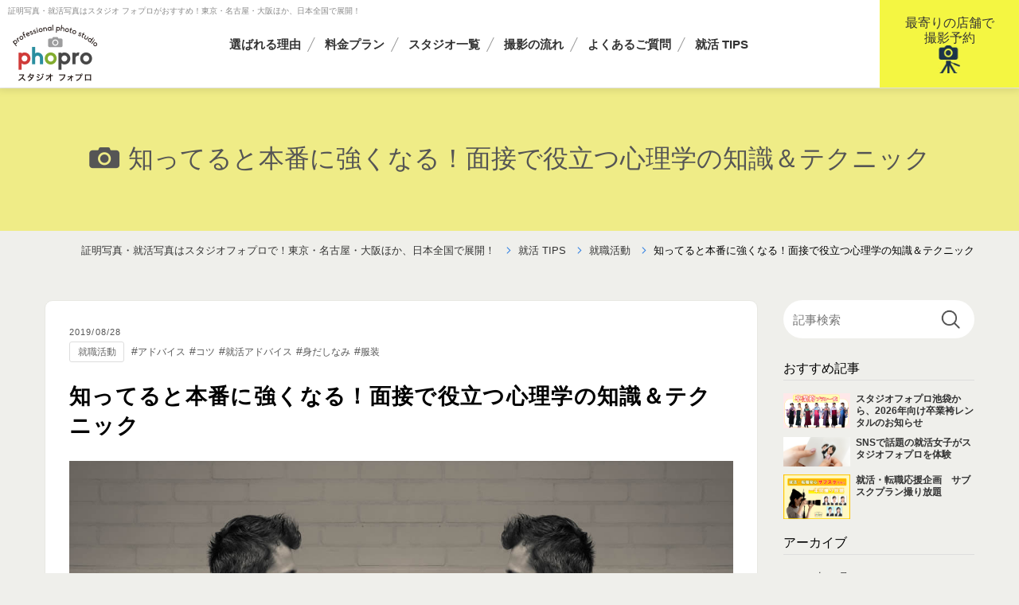

--- FILE ---
content_type: text/html; charset=UTF-8
request_url: https://www.phopro.jp/media/recruit/a110
body_size: 34675
content:
<!DOCTYPE html>
<html lang="ja">
<head>
	<meta charset="UTF-8">
	<meta name="viewport" content="width=device-width, initial-scale=1, maximum-scale=1, minimum-scale=1">
	<title>知ってると本番に強くなる！面接で役立つ心理学の知識＆テクニック｜就活 TIPS｜証明写真ならスタジオフォプロ</title>
	<meta name="keywords" content="証明写真,フォトスタジオ,就活写真,就職活動,履歴書,写真スタジオ,東京,池袋,新宿,,横浜">
	<meta name="description" content="就活生のお悩みにプロが答えるコラムが掲載されています。就職活動で使える情報、マナーなど。">
	<meta property="og:title" content="知ってると本番に強くなる！面接で役立つ心理学の知識＆テクニック">
	<meta property="og:description" content="「人見知りだから面接に自信がない」という人におすすめしたいのが、心理学の知識とテクニックです。実は、...">
	<meta property="og:url" content="">
	<meta property="og:image" content="https://www.phopro.jp/dcms_media/image/20190826_05.jpg">

	<link rel="stylesheet" href="//use.fontawesome.com/releases/v5.1.0/css/all.css" integrity="sha384-lKuwvrZot6UHsBSfcMvOkWwlCMgc0TaWr+30HWe3a4ltaBwTZhyTEggF5tJv8tbt" crossorigin="anonymous">
<link rel="stylesheet" href="/dcms_media/css/base.css">
<link rel="stylesheet" href="/dcms_media/css/layout.css">
<link rel="stylesheet" href="/dcms_media/css/module.css">
<link rel="stylesheet" href="/dcms_media/css/common.css">
<!--全ページ共通ー-->
<link rel="stylesheet" href="/dcms_media/css/common_2.css">
<!--全ページ共通ー-->
<link rel="stylesheet" href="/dcms_media/css/slick.css">
<!--スライド・カルーセルー-->
<link rel="stylesheet" href="/dcms_media/css/template_c2.css">
<!--テンプレオリジナル-->
<link rel="stylesheet" href="/dcms_media/css/color.css">
<link rel="stylesheet" href="/dcms_media/css/blog_navi.css">
<link rel="stylesheet" href="/dcms_media/css/blog_layout.css">

<script src="/dcms_media/js/jquery-1.11.1.min.js"></script>
<script src="/dcms_media/js/scrolltopcontrol.js"></script>
<!--ページトップ-->
<script src="/dcms_media/js/jquery.flexslider-min.js"></script>
<!--メインイメージ-->
<script src="/dcms_media/js/jquery.matchHeight-min.js"></script>
<!--高さ揃える-->
<script src="/dcms_media/js/slick.min.js"></script>
<!--スライダー-->
<script>
  var lh = "";
  lh = location.href;
  if (lh.match(/dcmsadm/)) {} else {
    document.write('<link rel="stylesheet" href="/dcms_media/css/publicside.css">');
    $(document).ready(function() {
      $('#locator').insertAfter('.h2title_cmn');
      $(window).on('load', function() {
        var contP = $('#header').innerHeight(); //SP TABLET
        var contPM = -contP;
        $('.plink').css('padding-top', contP + 'px');
        $('.plink').css('margin-top', contPM + 'px');
      });
      //top mainimage
      $('.flexslider').flexslider({
        animation: "fade",
        slideDirection: "horizontal",
        slideshow: true, //自動再生
        slideshowSpeed: 4000,
        animationDuration: 800,
        directionNav: false,
        controlNav: false
      });
      $('.dlb_box4-4_area .col').biggerlink();
      $('.bigglink').biggerlink();
      $('.list_link .col').biggerlink();
      $('.matchH').matchHeight();
      $('.matchH2').matchHeight();
      //header search
      // $("header.template_c2 .search_btn").on("click", function() {
      //  var windowWidth = window.innerWidth;
      //  $("header.template_c2 .search_area").slideToggle();
      //  $("header.template_c2 .search_btn").toggleClass("active");
      // });
      //header gnavi
      $("header.template_c2 .gnavi_btn_sp").on("click", function() {
        var windowWidth = window.innerWidth;
        $("header.template_c2 .gnavi_area").slideToggle();
        $("header.template_c2 .gnavi_btn_sp").toggleClass("active");
      });
      var $win = $(window);
      $win.on('load resize', function() {
        var windowWidth = window.innerWidth;
        if (windowWidth <= 690) {
          $('header.template_c2 .gnavi_area').insertAfter('#header_area');
        } else {
          $('header.template_c2 .gnavi_area').insertAfter('.reserve_btn_sp');
        }

      });
      //imgLiquid
      $(".list_link_img").imgLiquid();
      $('.accordion').click(function() {
        if ($(this).hasClass('opened')) {
          $(this).removeClass('opened');
          $(this).parent().next('.accordionTarget').stop(true).slideUp(300);
        } else {
          $(this).addClass('opened');
          $(this).parent().next('.accordionTarget').stop(true).slideDown(300);
        }
      });
      $('.footer_pageTop a').click(function() {
        $('html, body').animate({
          scrollTop: 0
        }, 400);
      });

      //thumbnail hover
      $(".sub_k_area").each(function() {
        var set = $(this);
        var btn = set.find(".sub_k_list li a");
        var image = set.find(".sub_k_img img");
        $(btn).hover(function() {
          $(image).attr("src", $(this).attr("href"));
          $(image).attr("alt", $(this).attr("title"));
        });
        $(".sub_k_list a").click(function() {
          return false;
        });
      });
      $(window).on('load', function() {
        var $win = $(window),
          $header = $('body'),
          animationClass = 'is-animation';
        $win.on('load scroll', function() {
          var value = $(this).scrollTop();
          if (value > 80) {
            $header.addClass(animationClass);
          } else {
            $header.removeClass(animationClass);
          }
        });
      });
      var ua = navigator.userAgent;
      if(ua.indexOf('iPhone') > 0 || ua.indexOf('Android') > 0){
          $('.tel').each(function(){
          var str = $(this).text();
          $(this).html($('<a>').attr('href', 'tel:' + str.replace(/-/g,'')).append(str + '</a>'));
          });
      }
    });
  }
</script>
<link href="/dcms_media/css/dlb_common.css" rel="stylesheet" type="text/css">
<script src="/dcms_media/js/dlb_common.js"></script>
<link rel="stylesheet" href="/dcms_media/css/color_blockdl.css">

<link rel="stylesheet" href="/dcms_media/css/new_top.css">
<link rel="stylesheet" href="/dcms_media/css/new_common.css">
<link rel="stylesheet" href="/dcms_media/css/blog_original.css">
<script defer src="https://trace.bluemonkey.jp/trace.js"></script>

		<!--start Google Analytics -->
	<!-- Google Tag Manager -->
<script>(function(w,d,s,l,i){w[l]=w[l]||[];w[l].push({'gtm.start':
new Date().getTime(),event:'gtm.js'});var f=d.getElementsByTagName(s)[0],
j=d.createElement(s),dl=l!='dataLayer'?'&l='+l:'';j.async=true;j.src=
'https://www.googletagmanager.com/gtm.js?id='+i+dl;f.parentNode.insertBefore(j,f);
})(window,document,'script','dataLayer','GTM-NNM6HQP');</script>
<!-- End Google Tag Manager -->
<!-- User Heat Tag -->
<script type="text/javascript">
(function(add, cla){window['UserHeatTag']=cla;window[cla]=window[cla]||function(){(window[cla].q=window[cla].q||[]).push(arguments)},window[cla].l=1*new Date();var ul=document.createElement('script');var tag = document.getElementsByTagName('script')[0];ul.async=1;ul.src=add;tag.parentNode.insertBefore(ul,tag);})('//uh.nakanohito.jp/uhj2/uh.js', '_uhtracker');_uhtracker({id:'uhsA5hWLAQ'});
</script>
<!-- End User Heat Tag -->


<meta name="twitter:card" content="summary_large_image" />
<meta name="twitter:site" content="@studio_phopro" />




<PageMap>
	<DataObject type="thumbnail">
		<Attribute name="src" value="https://www.phopro.jp/dcms_media/image/img_voice_41.jpg"/>
		<Attribute name="width" value="100"/>
		<Attribute name="height" value="130"/>
	</DataObject>
</PageMap>
<link rel="shortcut icon" href="https://www.phopro.jp/dcms_media/other/favicon.ico">

<meta name="google-site-verification" content="_vuP-PezJfBClirk3gifOhtd85S-2WKPfVVNn0KscBU" />

<meta name="thumbnail" content="https://www.phopro.jp/dcms_media/image/Ike9401-1.jpg" />	<!--end Google Analytics -->
	</head>

<body id="media">
<!-- Google Tag Manager (noscript) -->
<noscript><iframe src="https://www.googletagmanager.com/ns.html?id=GTM-PNN86LW"
height="0" width="0" style="display:none;visibility:hidden"></iframe></noscript>
<!-- End Google Tag Manager (noscript) -->

<div id="fb-root"></div>
<script>(function(d, s, id) {
  var js, fjs = d.getElementsByTagName(s)[0];
  if (d.getElementById(id)) return;
  js = d.createElement(s); js.id = id;
  js.src = 'https://connect.facebook.net/ja_JP/sdk.js#xfbml=1&version=v3.2';
  fjs.parentNode.insertBefore(js, fjs);
}(document, 'script', 'facebook-jssdk'));</script>
<header class="template_c2" role="presentation">
<div id="header">
<div id="header_area">
<p class="header_txt hide_sp">証明写真・就活写真はスタジオ
フォプロがおすすめ！東京・名古屋・大阪ほか、日本全国で展開！</p>
<div id="header_logo">
<a href="/"><img src="/dcms_media/image/common/logo.png" alt="スタジオフォプロ"></a>
</div>
<div class="gnavi_btn_sp hide_pc">
<span class="menu"><span class="open">MENU</span><span class="close">閉じる</span></span>
<span class="line"><!--------></span>
</div>
<div class="gnavi_area">
<nav>
<ul>
<li><a href="/reason/">選ばれる理由</a></li>
<li><a href="/menu/">料金プラン</a></li>
<li><a href="/studio/">スタジオ一覧</a></li>
<li><a href="/flow/">撮影の流れ</a></li>
<li><a href="/faq/">よくあるご質問</a></li>
<li><a href="/media">就活 TIPS</a></li>
</ul>
</nav>
</div>
<figure class="icon_stg"><a href="/studio/">最寄りの店舗で<br>撮影予約</a></figure>
</div>
</div>
</header>

<div id="container">

<p class="h2title_cmn"><span class="h2_bgimg">知ってると本番に強くなる！面接で役立つ心理学の知識＆テクニック</span></p>

<!--locator st-->
<div id="locator" class="locatop">
<ol class="inner" itemscope itemtype="http://schema.org/BreadcrumbList">
	<li itemprop="itemListElement" itemscope itemtype="http://schema.org/ListItem">
	    <a href="/" itemprop="item"><span itemprop="name">証明写真・就活写真はスタジオフォプロで！東京・名古屋・大阪ほか、日本全国で展開！</span></a>
		<meta itemprop="position" content="1">
	</li>
	<li itemprop="itemListElement" itemscope itemtype="http://schema.org/ListItem">
	    <a href="/media" itemprop="item"><span itemprop="name">就活 TIPS</span></a>
		<meta itemprop="position" content="2">
	</li>
	<li itemprop="itemListElement" itemscope itemtype="http://schema.org/ListItem">
								<a href="https://www.phopro.jp/media/recruit" itemprop="item"><span itemprop="name">
			就職活動			</span></a>
			<meta itemprop="position" content="3">
						</li>
	<li itemprop="itemListElement" itemscope itemtype="http://schema.org/ListItem">
	    <span itemprop="name">知ってると本番に強くなる！面接で役立つ心理学の知識＆テクニック</span>
		<meta itemprop="position" content="4">
	</li>
</ol>
</div>
<!--locator end-->

<main class="inner">

		<div id="contents_left">
			<!-- ブロック貼り付けエリア -->
			<div id="dcms_layoutPageBlockPasteArea">
			<!-- ブロック -->
			<div id="dcms_layoutPageBlock">
				<article id="main">
					<!--time st-->
					<time>2019/08/28</time>
					<!--time end-->
					<!--category-st-->
										<div class="catelist">
						<a class="main_" href="https://www.phopro.jp/media/recruit">就職活動</a>					</div>
										<!--category-end-->


					<!--Tag-st-->
										<div class="taglist">
						<a href="https://www.phopro.jp/media/tag/advice">アドバイス</a><a href="https://www.phopro.jp/media/tag/point">コツ</a><a href="https://www.phopro.jp/media/tag/rectuit_advice">就活アドバイス</a><a href="https://www.phopro.jp/media/tag/grooming">身だしなみ</a><a href="https://www.phopro.jp/media/tag/clothes">服装</a>					</div>
										<!--Tag-end-->

					<h1 class="fs180_bold mt20 m10">知ってると本番に強くなる！面接で役立つ心理学の知識＆テクニック</h1>


					<!--sns_share-st-->
<!-- 					<ul class="sns_share head">
						<li class="line"><a class="line" href="http://line.me/R/msg/text/?知ってると本番に強くなる！面接で役立つ心理学の知識＆テクニックhttps://www.phopro.jp/media/tag/clothes">LINEで送る</a>
						</li>
						<li class="twitter"><a href="https://twitter.com/share" class="twitter-share-button" data-url="">Tweet</a>
							<script>
							! function ( d, s, id ) {
							var js, fjs = d.getElementsByTagName( s )[ 0 ],
							p = /^http:/.test( d.location ) ? 'http' : 'https';
							if ( !d.getElementById( id ) ) {
								js = d.createElement( s );
								js.id = id;
								js.src = p + '://platform.twitter.com/widgets.js';
								fjs.parentNode.insertBefore( js, fjs );
							}
							}( document, 'script', 'twitter-wjs' );
							</script>
						</li>
						<li class="fb">
							<div class="fb-share-button" data-href="" data-width="120" data-layout="button_count" data-action="like" data-show-faces="false" data-share="false"></div>
						</li>
						<li class="hateb">
							<a href="http://b.hatena.ne.jp/entry/" class="hatena-bookmark-button" data-hatena-bookmark-layout="standard-balloon" data-hatena-bookmark-lang="ja" title="このエントリーをはてなブックマークに追加"><img src="https://b.st-hatena.com/images/entry-button/button-only@2x.png" alt="このエントリーをはてなブックマークに追加" width="20" height="20" style="border: none;" /></a>
							<script type="text/javascript" src="https://b.st-hatena.com/js/bookmark_button.js" charset="utf-8" async="async"></script>
						</li>
					</ul> -->
					<!--sns_share-end-->


					<!--cover_image-st-->
					<figure class="cover"><img src="https://www.phopro.jp/dcms_media/image/20190826_05.jpg" alt="知ってると本番に強くなる！面接で役立つ心理学の知識＆テクニック"/></figure>
					<!--cover_image-end-->
					<!--記事内容-st-->
					<p>「人見知りだから面接に自信がない」という人におすすめしたいのが、心理学の知識とテクニックです。実は、他人から好感を持たれやすい見た目や話し方、アピールの仕方には一定の法則があるとされています。雑談力やとっさの機転に自信のない人でも、適切な知識とテクニックを習得しておけば、面接の際に好印象を残すことができるのです。</p>
<p>そこで今回は、面接の本番だけでなく社会人生活でも役に立つ、心理学の法則とテクニックをご紹介します。</p>
<p>&ensp;</p>
<div class="p_link">
<div class="p_link_in">
<p class="pl_title">目次</p>
<p class="pl_txt"><span class="num">1.</span><a href="#a01">人が受ける第一印象は決まっているメラビアンの法則の知識</a></p>
<p class="pl_txt"><span class="num">2.</span><a href="#a02">説明するときは&ldquo;3&rdquo;が良い！人間がもっとも理解できるマジックナンバーの心理学</a></p>
<p class="pl_txt"><span class="num">3.</span><a href="#a03">自分と同じような態度の人に好感を持ちやすい！態度の類似性効果のテクニック</a></p>
<p class="pl_txt"><span class="num">4.</span><a href="#a04">面接で緊張しているときに！心の客観効果のテクニック</a></p>
</div>
</div>
<p>&ensp;</p>
<div id="a01" class="plink">
<h2 class="h4title_cmn">1.人が受ける第一印象は決まっているメラビアンの法則の知識</h2>
</div>
<p>メラビアンの法則とは、「人間の第一印象は、内容よりも話し方やジェスチャーに左右されやすい」という考え方のことです。もともとは、アルバート・メラビアンというアメリカの学者が、話し方や表情としゃべっている内容を矛盾させたら、相手は好意と反感のどちらを受け取るのかを調べた実験結果から広まりました。</p>
<p>たとえば、「独特なセンスですね」という言葉は、褒めているようにも皮肉を言っているようにも聞こえます。この言葉を、笑顔で友好的な身振りを交えながら話せば相手は友好的な意味で受け取ってくれるでしょう。しかし、いかにも嫌そうな表情と態度で伝えたら、途端に嫌味っぽく受け取られてしまいます。</p>
<p>つまり、相手に好印象を残したい場合は、話の内容にこだわるよりも、笑顔で身振り手振りを混ぜつつ話した方が効果的なのです。</p>
<p>なお、心理学の世界では、人間の第一印象は出会った瞬間の数秒から数分の間で決まり、それ以降半年間は変わらないという法則も知られています。面接会場へ入室した際に良くない印象を持たれると、面接で良い答えを返せても適切な評価を受けられない可能性があるため、表情・身だしなみ・話すときのトーンに力を入れましょう。</p>
<p>&ensp;</p>
<div id="a02" class="plink">
<h2 class="h4title_cmn">2.説明するときは&ldquo;3&rdquo;が良い！人間がもっとも理解できるマジックナンバーの心理学</h2>
</div>
<p>短期記憶の関係上、話のポイントが4個以上あると、人間は瞬時に内容を把握するのが難しくなるとされています。何より、面接中の回答時間は、長くても1～3分程度です。話すポイントを4つ以上用意しても、短時間では各ポイントを深堀りできません。</p>
<p>話のポイントを増やしすぎると、かえって面接官の印象に残らないため、自分の長所や学生時代にがんばったこと、志望動機等のポイントは3つに絞りましょう。</p>
<p>&ensp;</p>
<div id="a03" class="plink">
<h2 class="h4title_cmn">3.自分と同じような態度の人に好感を持ちやすい！態度の類似性効果のテクニック</h2>
</div>
<p>人間がどういう相手に好感を抱くのかというルールは、さまざまな実験で調査されています。その中でも就活の面接に活かしやすいのが、「態度の類似性効果」を使ったテクニックです。</p>
<p>人間は、自分に似ている人、共通点のある相手を好きになる傾向を持っています。面接官の話を聞いてトーンや話す速度、ジェスチャーをまねる「ミラーリング」というテクニックを使えば、初対面でも好感を持ってもらいやすいのです。</p>
<p>また、面接を盛り上げるテクニックとして、趣味の話も使えます。</p>
<ul class="list_disc m30">
<ul class="list_disc m30">
<li>面接官の着けているネクタイや時計</li>
<li>スポーツ歴</li>
<li>趣味</li>
</ul>
</ul>
<p>など、何らかの共通項から話題を広げるテクニックは、面接だけでなく営業や社内の人間関係作りでも使えるスキルなので、ぜひ活用できるようになりましょう。</p>
<p>&ensp;</p>
<div id="a04" class="plink">
<h2 class="h4title_cmn">4.面接で緊張しているときに！心の客観効果のテクニック</h2>
</div>
<p>人見知りやあがり症の人にとって、一度しかない面接はこれ以上ないくらい緊張する場面です。なかには緊張する本番の場面でも一切緊張を見せないという人もいるため、緊張してしまう自分に自信を失ってしまうこともあるでしょう。</p>
<p>しかし、自分の心理状態を客観的に把握すれば、過度の緊張もある程度コントロールできるようになります。ポイントは、「自分はいま緊張している」と意識して自覚することです。</p>
<p>「面接でうまく話せるか不安」「知らない人と会うため緊張する」「前回の面接ではここを失敗した」など、なるべく具体的に自分の緊張や不安を口にしたり、メモ帳に書き出したりして心を客観視するだけでも、緊張がほぐれます。</p>
<p>心理学の知識は、コミュニケーションの悩みを解消するために使えるツールです。便利なものを積極的に取り入れて、本番の面接で自分の実力を発揮しましょう。ただし、心理学の知識やテクニックも、書類選考を突破できなければ意味はありません。書類選考では、応募者の顔がわかる証明写真の仕上がりで第一印象が左右されてしまうので、効率良く就活を進めたいなら、写真館でプロに撮ってもらうのがおすすめです。</p>
<p>&ensp;</p>					<!--記事内容-end-->
					<!--sns_share-st-->
					<ul class="sns_share foot">
						<li class="line"><a class="line" href="http://line.me/R/msg/text/?知ってると本番に強くなる！面接で役立つ心理学の知識＆テクニックhttps://www.phopro.jp/media/tag/clothes">LINEで送る</a>
						</li>
						<li class="twitter"><a href="https://twitter.com/share" class="twitter-share-button" data-url="">Tweet</a>
							<script>
							! function ( d, s, id ) {
							var js, fjs = d.getElementsByTagName( s )[ 0 ],
							p = /^http:/.test( d.location ) ? 'http' : 'https';
							if ( !d.getElementById( id ) ) {
								js = d.createElement( s );
								js.id = id;
								js.src = p + '://platform.twitter.com/widgets.js';
								fjs.parentNode.insertBefore( js, fjs );
							}
							}( document, 'script', 'twitter-wjs' );
							</script>
						</li>
						<li class="fb">
							<div class="fb-share-button" data-href="" data-width="120" data-layout="button_count" data-action="like" data-show-faces="false" data-share="false"></div>
						</li>
						<!-- <li class="hateb">
							<a href="http://b.hatena.ne.jp/entry/" class="hatena-bookmark-button" data-hatena-bookmark-layout="standard-balloon" data-hatena-bookmark-lang="ja" title="このエントリーをはてなブックマークに追加"><img src="https://b.st-hatena.com/images/entry-button/button-only@2x.png" alt="このエントリーをはてなブックマークに追加" width="20" height="20" style="border: none;" /></a>
							<script type="text/javascript" src="https://b.st-hatena.com/js/bookmark_button.js" charset="utf-8" async="async"></script>
						</li> -->
					</ul>
					<!--sns_share-end-->
				</article>

				<!--前の記事次の記事-st-->
				<ul id="nextprev" class="clearfix">
									<li class="prev"><a href="https://www.phopro.jp/media/recruit/a109">&lt; 前の記事</a></li>
													<li class="next"><a href="https://www.phopro.jp/media/questionnaire/a111">次の記事 &gt;</a></li>
								</ul>
				<!--前の記事次の記事-end-->

				<!--関連記事-st-->
								<!--関連記事-end-->
			</div>
			<!-- // ブロック -->
			</div>
			<!-- // ブロック貼り付けエリア -->
		</div><!--contents_left-->

		<div id="contents_right">
			<!--記事検索-st-->
<div class="blog_search clearfix"><form action=""><input class="search_txt" name="schKeyword" type="text" placeholder="記事検索"> <input class="submit_btn" type="submit" value="記事検索"></form></div>
<!--記事検索-end--> <!--おすすめ記事-st-->
<div class="side">
<p class="title">おすすめ記事</p>
<ul class="reco">
<li><a href="https://www.phopro.jp/media/campaign/a201">
  <figure class="reco_thumbnail"><img src="https://www.phopro.jp/dcms_media/image/卒袴HPバナー.png" alt="スタジオフォプロ池袋から、2026年向け卒業袴レンタルのお知らせ" alt="スタジオフォプロ池袋から、2026年向け卒業袴レンタルのお知らせ" /></figure>
  <p class="info">スタジオフォプロ池袋から、2026年向け卒業袴レンタルのお知らせ</p>
  </a> </li>

<li><a href="https://www.phopro.jp/media/photo/a196">
  <figure class="reco_thumbnail"><img src="https://www.phopro.jp/dcms_media/image/記事TOP画像.png" alt="SNSで話題の就活女子がスタジオフォプロを体験" alt="SNSで話題の就活女子がスタジオフォプロを体験" /></figure>
  <p class="info">SNSで話題の就活女子がスタジオフォプロを体験</p>
  </a> </li>

<li><a href="https://www.phopro.jp/media/recruit/a195">
  <figure class="reco_thumbnail"><img src="https://www.phopro.jp/dcms_media/image/撮影し放題活用800.png" alt="就活・転職応援企画　サブスクプラン撮り放題" alt="就活・転職応援企画　サブスクプラン撮り放題" /></figure>
  <p class="info">就活・転職応援企画　サブスクプラン撮り放題</p>
  </a> </li>
</ul>
</div>
<!--おすすめ記事-end--> <!--アーカイブ年月-st-->
<div class="side">
<p class="title">アーカイブ <ul class="archive sweep">
<li><a href="https://www.phopro.jp/media/date/2025/03">2025年03月 (1)</a></li>
<li><a href="https://www.phopro.jp/media/date/2022/02">2022年02月 (1)</a></li>
<li><a href="https://www.phopro.jp/media/date/2022/01">2022年01月 (1)</a></li>
<li><a href="https://www.phopro.jp/media/date/2021/01">2021年01月 (2)</a></li>
<li><a href="https://www.phopro.jp/media/date/2020/08">2020年08月 (1)</a></li>
<li><a href="https://www.phopro.jp/media/date/2020/06">2020年06月 (1)</a></li>
<li><a href="https://www.phopro.jp/media/date/2020/03">2020年03月 (19)</a></li>
<li><a href="https://www.phopro.jp/media/date/2020/01">2020年01月 (9)</a></li>
<li><a href="https://www.phopro.jp/media/date/2019/12">2019年12月 (12)</a></li>
<li><a href="https://www.phopro.jp/media/date/2019/11">2019年11月 (9)</a></li>
<li><a href="https://www.phopro.jp/media/date/2019/10">2019年10月 (19)</a></li>
<li><a href="https://www.phopro.jp/media/date/2019/08">2019年08月 (14)</a></li>
</ul>
<a href="https://www.phopro.jp/media/date/2025/03/?archives=on" class="btn"><span>アーカイブ全てを表示</span></a>
</p>
</div>
<!--アーカイブ年月-end--> <!--カテゴリ-st-->
<div class="side">
<p class="title">カテゴリ <ul class="cate sweep">
<li><a href="https://www.phopro.jp/media/recruit">就職活動 (91)</a></li>
<li><a href="https://www.phopro.jp/media/photo">撮影のコツ (48)</a></li>
<li><a href="https://www.phopro.jp/media/questionnaire">アンケート調査 (33)</a></li>
<li><a href="https://www.phopro.jp/media/campaign">キャンペーン情報 (14)</a></li>
</ul>
<a href="https://www.phopro.jp/media/recruit/?archives=on" class="btn"><span><span>カテゴリ全てを表示</span></span></a>
</p>
</div>
<!--カテゴリ-end--> <!--タグ-st-->
<div class="side">
<p class="title">タグ <ul class="tag sweep">
<li><a href="https://www.phopro.jp/media/tag/idphoto">証明写真 (80)</a></li>
<li><a href="https://www.phopro.jp/media/tag/tech">就活テクニック (75)</a></li>
<li><a href="https://www.phopro.jp/media/tag/advice">アドバイス (68)</a></li>
<li><a href="https://www.phopro.jp/media/tag/impression">印象 (65)</a></li>
<li><a href="https://www.phopro.jp/media/tag/rectuit_advice">就活アドバイス (64)</a></li>
<li><a href="https://www.phopro.jp/media/tag/rectuit">就活写真 (54)</a></li>
<li><a href="https://www.phopro.jp/media/tag/hairmaking">ヘアメイク (31)</a></li>
<li><a href="https://www.phopro.jp/media/tag/makeup">メイク (31)</a></li>
<li><a href="https://www.phopro.jp/media/tag/point">コツ (23)</a></li>
<li><a href="https://www.phopro.jp/media/tag/manners">マナー (23)</a></li>
<li><a href="https://www.phopro.jp/media/tag/grooming">身だしなみ (22)</a></li>
<li><a href="https://www.phopro.jp/media/tag/studio">フォトスタジオ (21)</a></li>
<li><a href="https://www.phopro.jp/media/tag/face">表情 (19)</a></li>
<li><a href="https://www.phopro.jp/media/tag/resume">履歴書 (17)</a></li>
<li><a href="https://www.phopro.jp/media/tag/intern">インターン (17)</a></li>
<li><a href="https://www.phopro.jp/media/tag/entry">エントリーシート (12)</a></li>
<li><a href="https://www.phopro.jp/media/tag/hair">髪型 (11)</a></li>
<li><a href="https://www.phopro.jp/media/tag/suit">スーツ (6)</a></li>
<li><a href="https://www.phopro.jp/media/tag/clothes">服装 (4)</a></li>
<li><a href="https://www.phopro.jp/media/tag/contact">カラコン (2)</a></li>
<li><a href="https://www.phopro.jp/media/tag/tie">ネクタイ (2)</a></li>
<li><a href="https://www.phopro.jp/media/tag/finance">金融業界 (1)</a></li>
<li><a href="https://www.phopro.jp/media/tag/tv">テレビ業界 (1)</a></li>
<li><a href="https://www.phopro.jp/media/tag/obog">OBOG訪問 (1)</a></li>
<li><a href="https://www.phopro.jp/media/tag/autumn">秋採用 (1)</a></li>
<li><a href="https://www.phopro.jp/media/tag/announcer">アナウンサー (1)</a></li>
</ul>
<a href="https://www.phopro.jp/media/tag/idphoto/?archives=on" class="btn"><span>全部見る</span></a>
</p>
</div>
<!--タグ-end--> <!--facebookタイムライン-st-->
<div class="side tablet_l">
<div class="fb_line">
<div class="fb-page" data-href="https://www.facebook.com/phopro.jp" data-tabs="timeline" data-height="240" data-small-header="true" data-adapt-container-width="true" data-hide-cover="false" data-show-facepile="false">
<blockquote class="fb-xfbml-parse-ignore" cite="https://www.facebook.com/phopro.jp"><a href="https://www.facebook.com/phopro.jp">Facebook</a></blockquote>
</div>
</div>
</div>
<!--facebookタイムライン-end-->
		</div><!--contents_right-->

	</main>

</div><!--container-->

<section class="fixedCTA bigglink">
	<p>髪型・メイク・貸し衣装付き就活写真が撮れる</p>
	<div class="innflex">
		<h3 class="titl"><a href="/studio/">店舗一覧</a></h3>
	</div>
</section><section class="fixedcv">
<a class="fee" href="/menu/">料金プラン</a>
<a class="flow" href="/flow/">撮影の流れ</a>
<a class="map" href="#accmap">アクセスマップ</a>
<a class="rsv" href="#" target="_blank">撮影予約</a>
</section>
<footer class="template_c2 bg_color_darkgrey" role="presentation">
<!-- <a href="/studio/" class="reserveBtn hide_sp"><img src="/dcms_media/image/btn_reserve.png" alt="撮影予約"></a> -->
<p class="footer_pageTop"><a href="javascript:void(0);" class="pageTop"><img src="/dcms_media/image/sp/icon_sp_top.png" alt=""></a></p>
<div class="inner_m1024 pt60 clear">

<div class="col2">
<div class="col_l mr2 hide_sp">
<div class="footer_logo m40"><a href="/"><img src="/dcms_media/image/logo_footer.png" alt="phopro"></a></div>
<p class="fs11 color_white01 txt_c m10">SHARE THIS SITE</p>
<p class="txt_c sns_logo">
<a href="https://www.facebook.com/phopro.jp" target="_blank" rel="noopener"><img src="/dcms_media/image/icon_facebook.png" alt="facebook" class="mr4"></a>
<a href="https://mobile.twitter.com/studio_phopro" target="_blank" rel="noopener"><img src="/dcms_media/image/icon_twitter.png" alt="twitter"></a>
</p> 
</div>
<div class="hide_pc logo_ft_sp">
<div class="txt_c"><a href="/"><img src="/dcms_media/image/sp/logo_footer_sp.png" alt="phopro" width="180" height="auto"></a></div>
<!--
<p class="fs14 color_white01 txt_c m10 mt40">SHARE THIS SITE</p>
<p class="txt_c sns_logo">
<a href="https://mobile.twitter.com/studio_phopro" target="_blank" rel="noopener"><img src="/dcms_media/image/sp/icon_twitter_sp.png" alt="twitter" class="mr4"></a>
<a href="https://m.facebook.com/phopro.jp" target="_blank" rel="noopener"><img src="/dcms_media/image/sp/icon_fb_sp.png" alt="fb"></a>
</p> 
-->
</div>
<div class="col_r mt40_sp">
<ul class="footer_nav fs15_bold">
<li>
<a href="/studio/">スタジオ一覧</a>
<a href="/reason/">phoproが選ばれる理由</a>
</li>
<li>
<a href="/idplan.html">就活証明写真プラン</a>
<a href="/maplan.html">マスコミ・エアラインプラン</a>
<a href="/menu/">料金プラン</a>
<a href="/coupon/">応援割引クーポン</a>
</li>
<li>
<a href="/flow/">写真撮影の流れ</a>
<a href="/faq/">よくある質問</a>
<a href="/voice/">phoproで撮影したOB・OG</a>
<a href="/suit/">貸出レンタルスーツについて</a>
<a href="/recruitmake/">就活ヘア&メイク</a>
</li>
<li>
<a href="/media">就活 TIPS</a>
<a href="/news/">お知らせ</a>
</li>
</ul>
<p class="footer_sub_nav"><a href="/privacy.html" class="mr4">プライバシーポリシー</a><a href="/sitemap.html" class="mr4">サイトマップ</a><a href="/about.html">運営会社情報</a></p>
</div>
</div>
<div class="banner_ftbtm mt20">
<a href="https://sakura-gr.com/" target="_blank" class="mr1"><img src="/dcms_media/image/img_banner_sakura.png" alt="さくらとってもハッピー" width="auto" height="100%"></a>
<a href="http://www.akafudetokyo.com/" target="_blank"><img src="/dcms_media/image/img_banner_akachanfude.png" alt="" width="auto" height="80px"></a>
</div>
<a href="https://henshin-sakura.com/" target="_blank"><img src="https://www.phopro.jp/dcms_media/image/changelogo.png" alt="" width="auto" height="80px"></a>
</div>
<div id="footer_info" class="copyright">
<div class="txt_c"><small>Copyright &copy; phopro All Rights Reserved.</small></div>
</div>
</footer>

<form method="get" id="fPageChg"><input type="hidden" name="page" value="" id="fPageChg-page" />
<input type="hidden" name="sort" value="" id="fPageChg-sort" />
<input type="hidden" name="schKeyword" value="" id="fPageChg-schKeyword" />
<input type="hidden" name="schKeywordMode" value="" id="fPageChg-schKeywordMode" />
<input type="hidden" name="schCategory" value="" id="fPageChg-schCategory" />
<input type="hidden" name="schCategoryMode" value="" id="fPageChg-schCategoryMode" />
<input type="hidden" name="schTag" value="" id="fPageChg-schTag" />
<input type="hidden" name="schTagMode" value="" id="fPageChg-schTagMode" />
<input type="hidden" name="schYear" value="" id="fPageChg-schYear" />
<input type="hidden" name="schMonth" value="" id="fPageChg-schMonth" />
<input type="hidden" name="schMode" value="" id="fPageChg-schMode" />
<input type="hidden" name="schBowNow" value="" id="fPageChg-schBowNow" />
<input type="hidden" name="schBowNowLogin" value="" id="fPageChg-schBowNowLogin" />
</form>

</body>
</html>

--- FILE ---
content_type: text/css
request_url: https://www.phopro.jp/dcms_media/css/base.css
body_size: 3345
content:
/****************************************************************/
/* reset normalize HTML5 Boilerplate */
/****************************************************************/
/*! normalize.css v3.0.2 | MIT License | git.io/normalize */html{font-family:sans-serif;-ms-text-size-adjust:100%;-webkit-text-size-adjust:100%}body{margin:0}article,aside,details,figcaption,figure,footer,header,hgroup,main,menu,nav,section,summary{display:block}audio,canvas,progress,video{display:inline-block;vertical-align:baseline}audio:not([controls]){display:none;height:0}[hidden],template{display:none}a{background-color:transparent}a:active,a:hover{outline:0}abbr[title]{border-bottom:1px dotted}b,strong{font-weight:700}dfn{font-style:italic}h1{font-size:2em;margin:.67em 0}mark{background:#ff0;color:#000}small{font-size:80%}sub,sup{font-size:75%;line-height:0;position:relative;vertical-align:baseline}sup{top:-.5em}sub{bottom:-.25em}img{border:0}svg:not(:root){overflow:hidden}figure{margin:1em 40px}hr{-moz-box-sizing:content-box;box-sizing:content-box;height:0}pre{overflow:auto}code,kbd,pre,samp{font-family:monospace;font-size:1em}button,input,optgroup,select,textarea{color:inherit;margin:0;}button{overflow:visible}button,select{text-transform:none}button,html input[type="button"],input[type=reset],input[type=submit]{-webkit-appearance:button;cursor:pointer}button[disabled],html input[disabled]{cursor:default}button::-moz-focus-inner,input::-moz-focus-inner{border:0;padding:0}input{line-height:normal}input[type=checkbox],input[type=radio]{box-sizing:border-box;padding:0}input[type="number"]::-webkit-inner-spin-button,input[type="number"]::-webkit-outer-spin-button{height:auto}input[type=search]{-webkit-appearance:textfield;-moz-box-sizing:content-box;-webkit-box-sizing:content-box;box-sizing:content-box}input[type="search"]::-webkit-search-cancel-button,input[type="search"]::-webkit-search-decoration{-webkit-appearance:none}fieldset{border:1px solid silver;margin:0 2px;padding:.35em .625em .75em}legend{border:0;padding:0}textarea{overflow:auto}optgroup{font-weight:700}table{border-collapse:collapse;border-spacing:0}td,th{padding:0}
/*!  HTML5 Boilerplate
 * Source: https://github.com/h5bp/html5-boilerplate/blob/master/src/css/main.css */@media print{*,:after,:before{background:transparent!important;color:#000!important;box-shadow:none!important;text-shadow:none!important}a,a:visited{text-decoration:underline}a[href]:after{content:" (" attr(href) ")"}abbr[title]:after{content:" (" attr(title) ")"}a[href^="#"]:after,a[href^="javascript:"]:after{content:""}blockquote,pre{border:1px solid #999;page-break-inside:avoid}thead{display:table-header-group}img,tr{page-break-inside:avoid}img{max-width:100%!important}h2,h3,p{orphans:3;widows:3}h2,h3{page-break-after:avoid}select{background:#fff!important}.navbar{display:none}.btn>.caret,.dropup>.btn>.caret{border-top-color:#000!important}.label{border:1px solid #000}.table{border-collapse:collapse!important}.table td,.table th{background-color:#fff!important}.table-bordered td,.table-bordered th{border:1px solid #ddd!important}}

ul,ol,dd,dl,dt,p{
	padding-left: 0;
	margin: 0;
}
*{
	box-sizing: border-box;
	-webkit-box-sizing: border-box;
	-moz-box-sizing: border-box;
	-ms-box-sizing: border-box;
	-o-box-sizing: border-box;
}
figure{margin: 0;}

@-ms-viewport
{
    width: auto;
    initial-scale: 1;
}
@viewport
{
    width: device-width;
    initial-scale: 1;
}

/****************************************************************/
/* base */
/****************************************************************/
h1,h2,h3,h4,h5,h6{margin: auto;}
.t-default h1, .t-default h2, .t-default h3, .t-default h4, .t-default h5, .t-default h6,
.t-default .h1, .t-default .h2, .t-default .h3, .t-default .h4, .t-default .h5, .t-default .h6{font-weight: bold;margin: auto;}
.t-default .row{margin-right: auto;margin-left: auto;}
.t-default .col-xs-1, .t-default .col-sm-1, .t-default .col-md-1, .t-default .col-lg-1, .t-default .col-xs-2, .t-default .col-sm-2, .t-default .col-md-2, .t-default .col-lg-2,
.t-default .col-xs-3, .t-default .col-sm-3, .t-default .col-md-3, .t-default .col-lg-3, .t-default .col-xs-4, .t-default .col-sm-4, .t-default .col-md-4, .t-default .col-lg-4,
.t-default .col-xs-5, .t-default .col-sm-5, .t-default .col-md-5, .t-default .col-lg-5, .t-default .col-xs-6, .t-default .col-sm-6, .t-default .col-md-6, .t-default .col-lg-6,
.t-default .col-xs-7, .t-default .col-sm-7, .t-default .col-md-7, .t-default .col-lg-7, .t-default .col-xs-8, .t-default .col-sm-8, .t-default .col-md-8, .t-default .col-lg-8,
.t-default .col-xs-9, .t-default .col-sm-9, .t-default .col-md-9, .t-default .col-lg-9, .t-default .col-xs-10, .t-default .col-sm-10, .t-default .col-md-10, .t-default .col-lg-10,
.t-default .col-xs-11, .t-default .col-sm-11, .t-default .col-md-11, .t-default .col-lg-11, .t-default .col-xs-12, .t-default .col-sm-12, .t-default .col-md-12, .t-default .col-lg-12{
  padding: 0;
}

html,
:root{
	font-size: 62.5%;
}
html{
	font-family: sans-serif;
	-ms-text-size-adjust: 100%;
	-webkit-text-size-adjust: 100%;
	overflow: auto;
}
body{
	font-family: 'YuGothic', 'Yu Gothic','游ゴシック','ヒラギノ角ゴ Pro W3','Hiragino Kaku Gothic Pro','メイリオ','Meiryo',sans-serif;
    font-size: 15px;
    font-size: 1.5rem;
    font-weight: 500;
    line-height: 1.8;
    color: #000000;
    cursor: auto;
    overflow: hidden;
}

@media all and (-ms-high-contrast: none) {
	@import url("//fonts.googleapis.com/css2?family=Noto+Sans+JP:wght@400;500;700&display=swap");
	body{
		font-family: 'Noto Sans JP', sans-serif;
	}
}

@media only screen and (max-width: 979px) {
	body{
		font-size: 14px;
		font-size: 1.4rem;
		line-height: 1.6;
	}
	table{
		font-size: 14px;
		font-size: 1.4rem;
	}
}
@media only screen and (max-width: 690px) {
	body{
		font-size: 14px;
		font-size: 1.4rem;
		line-height: 1.6;
	}
}
a,.t-default a{
	-webkit-tap-highlight-color: rgba(0,0,0,0.3);
	margin: 0;
	padding: 0;
	color: #333;
	text-decoration: none;
	transition: all .2s ease 0s;
}
a:hover,.t-default a:hover{
	text-decoration: underline;
	color: #333;
}
a:hover img,.t-default a:hover img{opacity: .8;}

.t-default .tglink a[target="_blank"]::after,
.tglink a[target="_blank"]::after{
	font-family: "Font Awesome 5 Free";
	content: "\f08e";
	padding-left: 8px;
	padding-right: 8px;
	display: inline-block;
}

hr{
	background: none;
	border: none;
	border-bottom: 1px solid #f5f5f5;
	margin: 0;
}
time{
	font-size: 11px;
	display: block;
}


/* title *************************************/
h1,h2,h3,h4,h5,h6{letter-spacing: 0.05em;}

/* IE *********/
@media all and (-ms-high-contrast: none){
	.img100 img,
	#contents img,
	.inner img,
	body.dcms_editor .img100 img,
	body.dcms_editor #contents img,
	body.dcms_editor .inner img{
		width: 100%; !important /* IE10以上 */
	}
}
sup,
sub {
    height: 0;
    line-height: 1;
    vertical-align: baseline;
    _vertical-align: bottom;
    position: relative;
}
sup {bottom: 1ex;}
sub {top: .5ex;}


/****************************************************************
 img 
****************************************************************/
body#tinymce img{
	max-width: 320px;
	width: 100%;
	height: auto;
}



/****************************************************************/
/* on off */
/****************************************************************/
.partition{
	padding: 24px;
	margin: 100px 0 40px;
	background: -webkit-gradient(linear, left top, right bottom, from(#F8F4ED), color-stop(0.25, #F8F4ED), color-stop(0.25, white), color-stop(0.5, white), color-stop(0.5, #F8F4ED), color-stop(0.75, #F8F4ED), color-stop(0.75, white), to(white));
	background: -moz-linear-gradient(-45deg, #F8F4ED 25%, white 25%, white 50%, #F8F4ED 50%, #F8F4ED 75%, white 75%, white);
	background: linear-gradient(-45deg, #F8F4ED 25%, white 25%, white 50%, #F8F4ED 50%, #F8F4ED 75%, white 75%, white);
	background-size: 4px 4px;
	text-align: center;
	font-weight: bold;
	font-size: 24px;
	color: #56B495;
}
.partition_s{
	padding: 8px 16px;
	margin: 16px auto 8px;
	background-color: #F8F4ED;
	display: inline-block;
	text-align: center;
	font-weight: bold;
	font-size: 20px;
	color: #56B495;
}
.partition_s + .in{display: inline-block;}

@media only screen and (max-width: 690px) {
	.partition_s + .in{display: block;}
}



/*-----------------------------------------------------------------*/
/* ページ内リンク処理 */
/*-----------------------------------------------------------------*/
/*.plink {
  padding-top: 65px;
  margin-top: -65px;
}*/

/*↓↓↓↓↓↓　header01を使うときは消す　↓↓↓↓↓↓*/
/*@media only screen and (max-width: 979px) {
  .plink {
		padding-top: 60px;
		margin-top: -60px;
    }
}*/
/*↑↑↑↑↑↑↑↑↑↑↑*/



/*@media all and (-ms-high-contrast: none){
  body#h_fixed #locator02, .locator02{margin-bottom: 0;}
  body#h_fixed #contents{padding-top: 60px;}
  .plink{padding-top: 120px;}
}*/



/* 印刷設定 */
@media print {
	a[href]:after {content: ""!important;}
	abbr[title]:after {content: ""!important;}
}

/******----table用---******/
.w5{width: 5%;}
.w10{width: 10%;}
.w15{width: 15%;}
.w20{width: 20%;}
.w25{width: 25%;}
.w30{width: 30%;}
.w35{width: 35%;}
.w40{width: 40%;}
.w45{width: 45%;}
.w50{width: 50%;}
.w55{width: 55%;}
.w60{width: 60%;}
.w65{width: 65%;}

blockquote {
	position: relative;
	padding: 12px 16px 12px 56px;
	box-sizing: border-box;
	font-style: italic;
	background: #f5f5f5;
	margin: 0 1em;
}
blockquote:before{
	display: inline-block;
	font-style: normal;
	font-variant: normal;
	text-rendering: auto;
	-webkit-font-smoothing: antialiased;
	font-weight: 900;
	font-family: "Font Awesome 5 Free";
	position: absolute;
	top: 12px;
	left: 15px;
	vertical-align: middle;
	content: "\f10d";
	color: #bbbbbb;
	font-size: 24px;
	line-height: 1;
}
blockquote p {
	padding: 0;
	margin: 10px 0;
	line-height: 1.7;
}
/*blockquote cite {
	display: block;
	text-align: right;
	font-size: 0.9em;
}*/
.bq02 blockquote {padding: 12px 48px 12px 56px;}
.bq02 blockquote:after{
	display: inline-block;
	font-style: normal;
	font-variant: normal;
	text-rendering: auto;
	-webkit-font-smoothing: antialiased;
	font-weight: 900;
	font-family: "Font Awesome 5 Free";
	position: absolute;
	bottom: 12px;
	right: 15px;
	vertical-align: middle;
	content: "\f10e";
	color: #bbbbbb;
	font-size: 24px;
	line-height: 1;
}
@media only screen and (max-width: 690px) {
	blockquote {margin: 0;padding: 12px 16px 12px 38px;}
	blockquote::before{font-size: 18px; left: 10px;}
	.bq02 blockquote::after{font-size: 18px; right: 10px;}
	.bq02 blockquote {padding: 12px 30px 12px 38px;}
}


@media only screen and (min-width: 980px) {
	.sp_on {
	  display: none;
	}
  
	.tb_on {
	  display: none;
	}
  
	.pc_on {
	  display: inherit;
	}
  
	.txt_c_pc {
	  text-align: center;
	}
  
	.txt_r_pc {
	  text-align: right;
	}
  }
  
  @media only screen and (min-width: 768px) and (max-width: 979px) {
	.sp_on {
	  display: none;
	}
  
	.pc_on {
	  display: none;
	}
  
	.tb_on {
	  display: inherit;
	}
  }
  
  @media only screen and (max-width: 767px) {
	.pc_on {
	  display: none;
	}
  
	.tb_on {
	  display: none;
	}
  
	.sp_on {
	  display: inherit;
	}
  }

  #tinymce .tb_on,
  #tinymce .sp_on {
	display: block !important;
  }

--- FILE ---
content_type: text/css
request_url: https://www.phopro.jp/dcms_media/css/module.css
body_size: 8733
content:
@charset "UTF-8";
/* ===================================================================
CSS information
 file name  :  module.css
 style info :  全ページ共通 パーツ生成用 cssの定義
=================================================================== */
/*Heading*/
.leadtitl{

}
@media only screen and (max-width: 690px) {
  .leadtitl{
    font-size: 16px;
  } 
}

.hTitl{
  position: relative;
  font-weight: 700;
}
.hTitl.bdlr{
  display: flex;
  justify-content: center;
}
.hTitl.bdlr .tit{
  padding: 0 10px;
  background: #FFF;
  z-index: 1;
}
.hTitl.bdlr::after{
  content: "";
  position: absolute;
  top: 50%;
  left: 0;
  width: 100%;
  display: block;
  border-top: 2px solid;
}
@media only screen and (max-width: 690px) {
  .hTitl.bdlr .tit{
    padding: 0;
  }
  .hTitl.bdlr::after{
    display: none;
  }
}
.hTitl.bdlr.-red::after{
  border-color: #C2473F;
}
.Fs24{
  font-size: 24px;;
}
@media only screen and (max-width: 690px) {
  .Fs24{
    font-size: 20px;;
  }
}
.txt33{
  color: #333;
}

/****************************************************************/
/* txt position */
/****************************************************************/
.txt_l {
  text-align: left;
}

.txt_r {
  text-align: right;
}

.txt_c {
  text-align: center;
}

.txt_rrc {
  text-align: right;
}

.txt_ccl {
  text-align: center;
}

.valign_t {
  vertical-align: top;
}

.valign_m {
  vertical-align: middle;
}

.valign_b {
  vertical-align: bottom;
}

@media only screen and (max-width: 690px) {
  .txt_rrc {
    text-align: center;
  }
  .txt_ccl {
    text-align: left;
  }
}
/*======================================*/
/*ON OFF*/
/*======================================*/
.sp_on {
  display: none;
}

.tab_on {
  display: none;
}

.pc_on.tab_on {
  display: inline-block;
}

@media only screen and (max-width: 979px) {
  .sp_on {
    display: none;
  }

  .sp_on.tab_on {
    display: block;
  }

  .tab_on {
    display: block;
  }

  .pc_on.tab_on {
    display: block;
  }

  .pc_on {
    display: none;
  }
}

@media only screen and (max-width: 690px) {
  .sp_on {
    display: block;
  }

  .sp_on.tab_on {
    display: block;
  }

  .tab_on {
    display: none;
  }

  .tab_on.pc_on {
    display: none;
  }

  .pc_on {
    display: none;
  }
}
/****************************************************************/
/* float clear clearfix
/****************************************************************/
.clear {
  clear: both;
}

.clearfix:after {
  content: "";
  display: table;
  clear: both;
}


.bttn a{
    color: #fff;
    display: block;
    max-width: 450px;
    width: 90%;
    margin-left: auto;
    margin-right: auto;
    text-align: center;
    padding: 23px 1.5em;
    font-size: 35px;
    font-weight: 900;
    line-height: 1.2;
    transition: .6s;
}
.bttn.-blue a{
    background: #03a9f4 url(../other/arr_white.svg)no-repeat right 5% center/auto;
}
.bttn.-org a{
    background: #FF4E00 url(../other/arr_white.svg) no-repeat right 5% center/auto;
}
.bttn .subtxt{
    display: block;
    font-size: 16px;
    margin-top: 10px;
}
.bttn a:hover{
  text-decoration: none;
  opacity: .7;
}
@media only screen and (max-width: 690px) {
  .bttn a{
    font-size: 26px;
  }
}



.btn a{
  color: #f98a9c;
  border: 1px solid #f98a9c;
  padding: 8px 10px;
  line-height: 1.2;
  display: inline-block;
  border-radius: 3px;
}
.btn a:hover{
  color: #FFF !important;
  background-color: #f98a9c;
}
.btnList{
  display: flex;
  flex-wrap: wrap;
}
.btnList li{
  margin-right: 6px;
  margin-bottom: 6px;
}

/*======================================*/
/*CARD*/
.card {
  padding: 40px;
  background-color: #FFF;
}

.card30 {
  padding: 30px;
  background-color: #FFF;
}

.card25 {
  padding: 25px;
  background-color: #FFF;
}

.card20 {
  padding: 20px 15px;
  background-color: #FFF;
}

.card10 {
  padding: 10px;
  background-color: #FFF;
}

@media only screen and (max-width: 690px) {

  .card,
  .card30,
  .card25 {
    padding: 25px;
  }

  .card15_sp {
    padding: 15px !important;
  }

  .card10_sp {
    padding: 10px !important;
  }
}

[class*="card"].-pdd {
  padding-bottom: 10px !important;
}

[class*="card"].-pdd0 {
  padding-bottom: 0px !important;
}

/*======================================*/
/*BORDER BOX*/
.bdbox {
  padding: 30px;
  border: 1px solid #DDD;
  border-radius: 8px;
}

.bdbox.-lg {
  padding: 50px;
}

@media only screen and (max-width: 980px) {
  .bdbox.-lg {
    padding: 25px;
  }
}

@media only screen and (max-width: 690px) {

  .bdbox,
  .bdbox.-lg {
    padding: 25px;
  }
}

.-shadow {
  box-shadow: 0 0 13px 0 rgba(103, 133, 192, 0.2);
}

.-border {
  border: 1px solid #DDD;
}

.-rounded {
  border-radius: 6px;
  border: 1px solid rgba(215, 225, 234, 0.8);
  overflow: hidden;
}

.-visible {
  overflow: visible;
}



/****************************************************************/
/* list style */
/****************************************************************/
.list_return li {
  width: 33.333%;
  padding: 0 1.5%;
}

@media only screen and (max-width: 690px) {
  .list_return li {
    width: 100%;
    padding: 0%;
  }
}

.list_none li {
  list-style: none;
  line-height: 1.3;
  margin-bottom: 8px;
}

.list_note li {
  list-style: none;
  line-height: 1.3;
  text-indent: -.6em;
  margin-left: 1.2em;
  margin-bottom: 8px;
}
.list_note li:before{
  content: "※";
  display: inline-flex;
}

.list_disc li {
  list-style-type: disc;
  margin-left: 20px;
  line-height: 1.3;
  margin-bottom: 8px;
}

.list_circle li {
  list-style-type: circle;
  margin-left: 20px;
  line-height: 1.3;
  margin-bottom: 8px;
}

.list_square li {
  list-style-type: square;
  margin-left: 22px;
  line-height: 1.3;
  margin-bottom: 8px;
}

.list_decimal li {
  list-style-type: decimal;
  margin-left: 18px;
  line-height: 1.3;
  margin-bottom: 8px;
}

.list_loweralpha li {
  list-style-type: lower-alpha;
  margin-left: 25px;
  line-height: 1.3;
  margin-bottom: 8px;
}

.list_upperalpha li {
  list-style-type: upper-alpha;
  margin-left: 25px;
  line-height: 1.3;
  margin-bottom: 8px;
}

.list_katakana li {
  list-style-type: katakana;
  margin-left: 30px;
  line-height: 1.3;
  margin-bottom: 8px;
}

.list_hiragana li {
  list-style-type: hiragana;
  margin-left: 30px;
  line-height: 1.3;
  margin-bottom: 8px;
}

.list_cjk-ideographic li {
  list-style-type: cjk-ideographic;
  margin-left: 30px;
  line-height: 1.3;
  margin-bottom: 8px;
}

.list_decimal-leading-zero li {
  list-style-type: decimal-leading-zero;
  margin-left: 30px;
  line-height: 1.3;
  margin-bottom: 8px;
}

.list_material li {
  list-style: none;
  line-height: 1.6;
  margin-bottom: 12px;
  padding-left: 2.2rem;
}

.list_material li .material-icons {
  font-size: 1.4rem;
  margin: 0 8px 0 -2.2rem;
}

.list_material_bg li {
  list-style: none;
  line-height: 1.6;
  margin-bottom: 12px;
  padding-left: 2.2rem;
  background: no-repeat 0 6px / 16px auto;
}

.list_counter {
  counter-reset: li;
}

.list_counter li {
  list-style: none;
  line-height: 1.6;
  margin-bottom: 12px;
  padding-left: 5rem;
  position: relative;
}

.list_counter li.list_c::after {
  counter-increment: li;
  content: "第" counter(li) "位";
  position: absolute;
  display: block;
  text-align: center;
  font-style: italic;
  left: 0px;
  top: -1px;
}

.list_bg li {
  padding-left: 26px;
  list-style: none;
  margin-bottom: 12px;
}

.list_return {
  display: -webkit-box;
  display: -ms-flexbox;
  display: flex;
  -ms-flex-wrap: wrap;
  flex-wrap: wrap;
}

/****************************************************************/
/* image */
/****************************************************************/
/* responsive **********/
.img100 img,
#contents img,
.inner img {
  max-width: 100%;
  width: auto;
  height: auto;
  display: block;
  margin-right: auto;
  margin-left: auto;
}

body.dcms_editor .img100 img,
body.dcms_editor #contents_left img,
body.dcms_editor .inner img {
  display: inline;
  height: auto;
  max-height: 100%;
  width: auto;
}

body .dcms_login_name img {
  width: 29px !important;
  height: 29px !important;
  display: inline  !important;
}

/* border **********/
.pb img {
  border: 1px solid #dddddd;
}

.pb1 img {
  border: 1px solid #dddddd;
  padding: 1px;
}

.pb2 img {
  border: 1px solid #dddddd;
  padding: 2px;
}

/* form **********/
.imgcircle img {
  border-radius: 50%;
}

/****************************************************************/
/* font size */
/****************************************************************/
/* px *****************/
.fs10 {
  font-size: 10px;
  line-height: 1.4;
}

.fs11 {
  font-size: 11px;
  line-height: 1.4;
}

.fs12 {
  font-size: 12px;
  line-height: 1.4;
}

.fs13 {
  font-size: 13px;
  line-height: 1.4;
}

.fs14 {
  font-size: 14px;
  line-height: 1.4;
}

.fs15 {
  font-size: 15px;
  line-height: 1.4;
}

.fs16 {
  font-size: 16px;
  line-height: 1.4;
}

.fs17 {
  font-size: 17px;
  line-height: 1.4;
}

.fs18 {
  font-size: 18px;
  line-height: 1.4;
}

.fs19 {
  font-size: 19px;
  line-height: 1.4;
}

.fs20 {
  font-size: 20px;
  line-height: 1.4;
}

.fs21 {
  font-size: 21px;
  line-height: 1.4;
}

.fs22 {
  font-size: 22px;
  line-height: 1.4;
}

.fs23 {
  font-size: 23px;
  line-height: 1.4;
}

.fs24 {
  font-size: 24px;
  line-height: 1.4;
}

.fs25 {
  font-size: 25px;
  line-height: 1.4;
}

.fs26 {
  font-size: 26px;
  line-height: 1.4;
}

.fs27 {
  font-size: 27px;
  line-height: 1.4;
}

.fs28 {
  font-size: 28px;
  line-height: 1.4;
}

.fs29 {
  font-size: 29px;
  line-height: 1.4;
}

.fs30 {
  font-size: 30px;
  line-height: 1.4;
}

.fs31 {
  font-size: 31px;
  line-height: 1.4;
}

.fs32 {
  font-size: 32px;
  line-height: 1.4;
}

.fs33 {
  font-size: 33px;
  line-height: 1.4;
}

.fs34 {
  font-size: 34px;
  line-height: 1.4;
}

.fs35 {
  font-size: 35px;
  line-height: 1.4;
}

.fs36 {
  font-size: 36px;
  line-height: 1.4;
}

.fs37 {
  font-size: 37px;
  line-height: 1.4;
}

.fs38 {
  font-size: 38px;
  line-height: 1.4;
}

.fs39 {
  font-size: 39px;
  line-height: 1.4;
}

.fs40 {
  font-size: 40px;
  line-height: 1.4;
}

.fs10_bold {
  font-size: 10px;
  line-height: 1.4;
  font-weight: bold;
}

.fs11_bold {
  font-size: 11px;
  line-height: 1.4;
  font-weight: bold;
}

.fs12_bold {
  font-size: 12px;
  line-height: 1.4;
  font-weight: bold;
}

.fs13_bold {
  font-size: 13px;
  line-height: 1.4;
  font-weight: bold;
}

.fs14_bold {
  font-size: 14px;
  line-height: 1.4;
  font-weight: bold;
}

.fs15_bold {
  font-size: 15px;
  line-height: 1.4;
  font-weight: bold;
}

.fs16_bold {
  font-size: 16px;
  line-height: 1.4;
  font-weight: bold;
}

.fs17_bold {
  font-size: 17px;
  line-height: 1.4;
  font-weight: bold;
}

.fs18_bold {
  font-size: 18px;
  line-height: 1.4;
  font-weight: bold;
}

.fs19_bold {
  font-size: 19px;
  line-height: 1.4;
  font-weight: bold;
}

.fs20_bold {
  font-size: 20px;
  line-height: 1.4;
  font-weight: bold;
}

.fs21_bold {
  font-size: 21px;
  line-height: 1.4;
  font-weight: bold;
}

.fs22_bold {
  font-size: 22px;
  line-height: 1.4;
  font-weight: bold;
}

.fs23_bold {
  font-size: 23px;
  line-height: 1.4;
  font-weight: bold;
}

.fs24_bold {
  font-size: 24px;
  line-height: 1.4;
  font-weight: bold;
}

.fs25_bold {
  font-size: 25px;
  line-height: 1.4;
  font-weight: bold;
}

.fs26_bold {
  font-size: 26px;
  line-height: 1.4;
  font-weight: bold;
}

.fs27_bold {
  font-size: 27px;
  line-height: 1.4;
  font-weight: bold;
}

.fs28_bold {
  font-size: 28px;
  line-height: 1.4;
  font-weight: bold;
}

.fs29_bold {
  font-size: 29px;
  line-height: 1.4;
  font-weight: bold;
}

.fs30_bold {
  font-size: 30px;
  line-height: 1.4;
  font-weight: bold;
}

.fs31_bold {
  font-size: 31px;
  line-height: 1.4;
  font-weight: bold;
}

.fs32_bold {
  font-size: 32px;
  line-height: 1.4;
  font-weight: bold;
}

.fs33_bold {
  font-size: 33px;
  line-height: 1.4;
  font-weight: bold;
}

.fs34_bold {
  font-size: 34px;
  line-height: 1.4;
  font-weight: bold;
}

.fs35_bold {
  font-size: 35px;
  line-height: 1.4;
  font-weight: bold;
}

.fs36_bold {
  font-size: 36px;
  line-height: 1.4;
  font-weight: bold;
}

.fs37_bold {
  font-size: 37px;
  line-height: 1.4;
  font-weight: bold;
}

.fs38_bold {
  font-size: 38px;
  line-height: 1.4;
  font-weight: bold;
}

.fs39_bold {
  font-size: 39px;
  line-height: 1.4;
  font-weight: bold;
}

.fs40_bold {
  font-size: 40px;
  line-height: 1.4;
  font-weight: bold;
}

/* rem **********************/
/* % **********************/
.fs50 {
  font-size: 50%;
  line-height: 1.4;
}

.fs60 {
  font-size: 60%;
  line-height: 1.4;
}

.fs70 {
  font-size: 70%;
  line-height: 1.4;
}

.fs80 {
  font-size: 80%;
  line-height: 1.4;
}

.fs90 {
  font-size: 90%;
  line-height: 1.4;
}

.fs110 {
  font-size: 110%;
  line-height: 1.4;
}

.fs120 {
  font-size: 120%;
  line-height: 1.4;
}

.fs130 {
  font-size: 130%;
  line-height: 1.4;
}

.fs140 {
  font-size: 140%;
  line-height: 1.4;
}

.fs150 {
  font-size: 150%;
  line-height: 1.4;
}

.fs160 {
  font-size: 160%;
  line-height: 1.4;
}

.fs170 {
  font-size: 170%;
  line-height: 1.4;
}

.fs180 {
  font-size: 180%;
  line-height: 1.4;
}

.fs190 {
  font-size: 190%;
  line-height: 1.4;
}

.fs200 {
  font-size: 200%;
  line-height: 1.4;
}

.fs210 {
  font-size: 210%;
  line-height: 1.4;
}

.fs220 {
  font-size: 220%;
  line-height: 1.4;
}

.fs230 {
  font-size: 230%;
  line-height: 1.4;
}

.fs240 {
  font-size: 240%;
  line-height: 1.4;
}

.fs250 {
  font-size: 250%;
  line-height: 1.4;
}

.fs260 {
  font-size: 260%;
  line-height: 1.4;
}

.fs270 {
  font-size: 270%;
  line-height: 1.4;
}

.fs280 {
  font-size: 280%;
  line-height: 1.4;
}

.fs290 {
  font-size: 290%;
  line-height: 1.4;
}

.fs300 {
  font-size: 300%;
  line-height: 1.4;
}

.fs50_bold {
  font-size: 50%;
  line-height: 1.4;
  font-weight: bold;
}

.fs60_bold {
  font-size: 60%;
  line-height: 1.4;
  font-weight: bold;
}

.fs70_bold {
  font-size: 70%;
  line-height: 1.4;
  font-weight: bold;
}

.fs80_bold {
  font-size: 80%;
  line-height: 1.4;
  font-weight: bold;
}

.fs90_bold {
  font-size: 90%;
  line-height: 1.4;
  font-weight: bold;
}

.fs110_bold {
  font-size: 110%;
  line-height: 1.4;
  font-weight: bold;
}

.fs120_bold {
  font-size: 120%;
  line-height: 1.4;
  font-weight: bold;
}

.fs130_bold {
  font-size: 130%;
  line-height: 1.4;
  font-weight: bold;
}

.fs140_bold {
  font-size: 140%;
  line-height: 1.4;
  font-weight: bold;
}

.fs150_bold {
  font-size: 150%;
  line-height: 1.4;
  font-weight: bold;
}

.fs160_bold {
  font-size: 160%;
  line-height: 1.4;
  font-weight: bold;
}

.fs170_bold {
  font-size: 170%;
  line-height: 1.4;
  font-weight: bold;
}

.fs180_bold {
  font-size: 180%;
  line-height: 1.4;
  font-weight: bold;
}

.fs190_bold {
  font-size: 190%;
  line-height: 1.4;
  font-weight: bold;
}

.fs200_bold {
  font-size: 200%;
  line-height: 1.4;
  font-weight: bold;
}

.fs210_bold {
  font-size: 210%;
  line-height: 1.4;
  font-weight: bold;
}

.fs220_bold {
  font-size: 220%;
  line-height: 1.4;
  font-weight: bold;
}

.fs230_bold {
  font-size: 230%;
  line-height: 1.4;
  font-weight: bold;
}

.fs240_bold {
  font-size: 240%;
  line-height: 1.4;
  font-weight: bold;
}

.fs250_bold {
  font-size: 250%;
  line-height: 1.4;
  font-weight: bold;
}

.fs260_bold {
  font-size: 260%;
  line-height: 1.4;
  font-weight: bold;
}

.fs270_bold {
  font-size: 270%;
  line-height: 1.4;
  font-weight: bold;
}

.fs280_bold {
  font-size: 280%;
  line-height: 1.4;
  font-weight: bold;
}

.fs290_bold {
  font-size: 290%;
  line-height: 1.4;
  font-weight: bold;
}

.fs300_bold {
  font-size: 300%;
  line-height: 1.4;
  font-weight: bold;
}

@media only screen and (max-width: 690px) {
  .fs50 {
    font-size: 30%;
    line-height: 1.4;
  }
  .fs60 {
    font-size: 40%;
    line-height: 1.4;
  }
  .fs70 {
    font-size: 50%;
    line-height: 1.4;
  }
  .fs80 {
    font-size: 60%;
    line-height: 1.4;
  }
  .fs90 {
    font-size: 70%;
    line-height: 1.4;
  }
  .fs100 {
    font-size: 90%;
    line-height: 1.4;
  }
  .fs110 {
    font-size: 90%;
    line-height: 1.4;
  }
  .fs120 {
    font-size: 100%;
    line-height: 1.4;
  }
  .fs130 {
    font-size: 110%;
    line-height: 1.4;
  }
  .fs140 {
    font-size: 120%;
    line-height: 1.4;
  }
  .fs150 {
    font-size: 130%;
    line-height: 1.4;
  }
  .fs160 {
    font-size: 140%;
    line-height: 1.4;
  }
  .fs170 {
    font-size: 150%;
    line-height: 1.4;
  }
  .fs180 {
    font-size: 160%;
    line-height: 1.4;
  }
  .fs190 {
    font-size: 170%;
    line-height: 1.4;
  }
  .fs200 {
    font-size: 180%;
    line-height: 1.4;
  }
  .fs210 {
    font-size: 190%;
    line-height: 1.4;
  }
  .fs220 {
    font-size: 200%;
    line-height: 1.4;
  }
  .fs230 {
    font-size: 210%;
    line-height: 1.4;
  }
  .fs240 {
    font-size: 220%;
    line-height: 1.4;
  }
  .fs250 {
    font-size: 230%;
    line-height: 1.4;
  }
  .fs260 {
    font-size: 240%;
    line-height: 1.4;
  }
  .fs270 {
    font-size: 250%;
    line-height: 1.4;
  }
  .fs280 {
    font-size: 260%;
    line-height: 1.4;
  }
  .fs290 {
    font-size: 270%;
    line-height: 1.4;
  }
  .fs300 {
    font-size: 280%;
    line-height: 1.4;
  }
  .fs50_bold {
    font-size: 30%;
    line-height: 1.4;
    font-weight: bold;
  }
  .fs60_bold {
    font-size: 40%;
    line-height: 1.4;
    font-weight: bold;
  }
  .fs70_bold {
    font-size: 50%;
    line-height: 1.4;
    font-weight: bold;
  }
  .fs80_bold {
    font-size: 60%;
    line-height: 1.4;
    font-weight: bold;
  }
  .fs90_bold {
    font-size: 70%;
    line-height: 1.4;
    font-weight: bold;
  }
  .fs100_bold {
    font-size: 90%;
    line-height: 1.4;
    font-weight: bold;
  }
  .fs110_bold {
    font-size: 100%;
    line-height: 1.4;
    font-weight: bold;
  }
  .fs120_bold {
    font-size: 100%;
    line-height: 1.4;
    font-weight: bold;
  }
  .fs130_bold {
    font-size: 110%;
    line-height: 1.4;
    font-weight: bold;
  }
  .fs140_bold {
    font-size: 120%;
    line-height: 1.4;
    font-weight: bold;
  }
  .fs150_bold {
    font-size: 130%;
    line-height: 1.4;
    font-weight: bold;
  }
  .fs160_bold {
    font-size: 140%;
    line-height: 1.4;
    font-weight: bold;
  }
  .fs170_bold {
    font-size: 150%;
    line-height: 1.4;
    font-weight: bold;
  }
  .fs180_bold {
    font-size: 160%;
    line-height: 1.4;
    font-weight: bold;
  }
  .fs190_bold {
    font-size: 170%;
    line-height: 1.4;
    font-weight: bold;
  }
  .fs200_bold {
    font-size: 180%;
    line-height: 1.4;
    font-weight: bold;
  }
  .fs210_bold {
    font-size: 190%;
    line-height: 1.4;
    font-weight: bold;
  }
  .fs220_bold {
    font-size: 200%;
    line-height: 1.4;
    font-weight: bold;
  }
  .fs230_bold {
    font-size: 210%;
    line-height: 1.4;
    font-weight: bold;
  }
  .fs240_bold {
    font-size: 220%;
    line-height: 1.4;
    font-weight: bold;
  }
  .fs250_bold {
    font-size: 230%;
    line-height: 1.4;
    font-weight: bold;
  }
  .fs260_bold {
    font-size: 240%;
    line-height: 1.4;
    font-weight: bold;
  }
  .fs270_bold {
    font-size: 250%;
    line-height: 1.4;
    font-weight: bold;
  }
  .fs280_bold {
    font-size: 260%;
    line-height: 1.4;
    font-weight: bold;
  }
  .fs290_bold {
    font-size: 270%;
    line-height: 1.4;
    font-weight: bold;
  }
  .fs300_bold {
    font-size: 280%;
    line-height: 1.4;
    font-weight: bold;
  }
}

/*-----------------------------------------------------------------*/
/* weight 太さ */
/*-----------------------------------------------------------------*/
.fs_bold {
  font-weight: bold;
}

.m-auto{
  margin-left: auto !important;
  margin-right: auto !important;
}
.t-default .mt5 {
  margin-top: 5px !important;
}

.t-default .mt10 {
  margin-top: 10px !important;
}

.t-default .mt15 {
  margin-top: 15px !important;
}

.t-default .mt20 {
  margin-top: 20px !important;
}

.t-default .mt25 {
  margin-top: 25px !important;
}

.t-default .mt30 {
  margin-top: 30px !important;
}

.t-default .mt35 {
  margin-top: 35px !important;
}

.t-default .mt40 {
  margin-top: 40px !important;
}

.t-default .mt45 {
  margin-top: 45px !important;
}

.t-default .mt50 {
  margin-top: 50px !important;
}

.t-default .mt55 {
  margin-top: 55px !important;
}

.t-default .mt60 {
  margin-top: 60px !important;
}

.t-default .mt65 {
  margin-top: 65px !important;
}

.t-default .mt70 {
  margin-top: 70px !important;
}

.t-default .mt75 {
  margin-top: 75px !important;
}

.t-default .mt80 {
  margin-top: 80px !important;
}

.t-default .mt85 {
  margin-top: 85px !important;
}

.t-default .mt90 {
  margin-top: 90px !important;
}

.t-default .mt95 {
  margin-top: 95px !important;
}

.t-default .mt100 {
  margin-top: 100px !important;
}

.t-default .mt105 {
  margin-top: 105px !important;
}

.t-default .mt110 {
  margin-top: 110px !important;
}

.t-default .mt115 {
  margin-top: 115px !important;
}

.t-default .mt120 {
  margin-top: 120px !important;
}

.t-default .mt125 {
  margin-top: 125px !important;
}

.t-default .mt130 {
  margin-top: 130px !important;
}

.t-default .mt135 {
  margin-top: 135px !important;
}

.t-default .mt140 {
  margin-top: 140px !important;
}

.t-default .mt145 {
  margin-top: 145px !important;
}

.t-default .mt150 {
  margin-top: 150px !important;
}

.t-default .mt155 {
  margin-top: 155px !important;
}

.t-default .mt160 {
  margin-top: 160px !important;
}

.t-default .mt165 {
  margin-top: 165px !important;
}

.t-default .mt170 {
  margin-top: 170px !important;
}

.t-default .mt175 {
  margin-top: 175px !important;
}

.t-default .mt180 {
  margin-top: 180px !important;
}

.t-default .mt185 {
  margin-top: 185px !important;
}

.t-default .mt190 {
  margin-top: 190px !important;
}

.t-default .mt195 {
  margin-top: 195px !important;
}

.t-default .mt200 {
  margin-top: 200px !important;
}

.t-default .m0 {
  margin-bottom: 0;
}
.t-default .m5 {
  margin-bottom: 5px !important;
}
.t-default .m10 {
  margin-bottom: 10px !important;
}

.t-default .m15 {
  margin-bottom: 15px !important;
}

.t-default .m20 {
  margin-bottom: 20px !important;
}

.t-default .m25 {
  margin-bottom: 25px !important;
}

.t-default .m30 {
  margin-bottom: 30px !important;
}

.t-default .m35 {
  margin-bottom: 35px !important;
}

.t-default .m40 {
  margin-bottom: 40px !important;
}

.t-default .m45 {
  margin-bottom: 45px !important;
}

.t-default .m50 {
  margin-bottom: 50px !important;
}

.t-default .m55 {
  margin-bottom: 55px !important;
}

.t-default .m60 {
  margin-bottom: 60px !important;
}

.t-default .m65 {
  margin-bottom: 65px !important;
}

.t-default .m70 {
  margin-bottom: 70px !important;
}

.t-default .m75 {
  margin-bottom: 75px !important;
}

.t-default .m80 {
  margin-bottom: 80px !important;
}

.t-default .m85 {
  margin-bottom: 85px !important;
}

.t-default .m90 {
  margin-bottom: 90px !important;
}

.t-default .m95 {
  margin-bottom: 95px !important;
}

.t-default .m100 {
  margin-bottom: 100px !important;
}

.t-default .m105 {
  margin-bottom: 105px !important;
}

.t-default .m110 {
  margin-bottom: 110px !important;
}

.t-default .m115 {
  margin-bottom: 115px !important;
}

.t-default .m120 {
  margin-bottom: 120px !important;
}

.t-default .m125 {
  margin-bottom: 125px !important;
}

.t-default .m130 {
  margin-bottom: 130px !important;
}

.t-default .m135 {
  margin-bottom: 135px !important;
}

.t-default .m140 {
  margin-bottom: 140px !important;
}

.t-default .m145 {
  margin-bottom: 145px !important;
}

.t-default .m150 {
  margin-bottom: 150px !important;
}

.t-default .m155 {
  margin-bottom: 155px !important;
}

.t-default .m160 {
  margin-bottom: 160px !important;
}

.t-default .m165 {
  margin-bottom: 165px !important;
}

.t-default .m170 {
  margin-bottom: 170px !important;
}

.t-default .m175 {
  margin-bottom: 175px !important;
}

.t-default .m180 {
  margin-bottom: 180px !important;
}

.t-default .m185 {
  margin-bottom: 185px !important;
}

.t-default .m190 {
  margin-bottom: 190px !important;
}

.t-default .m195 {
  margin-bottom: 195px !important;
}

.t-default .m200 {
  margin-bottom: 200px !important;
}
.t-default .ml0 {
  margin-left: 0 !important;
}
.t-default .ml1 {
  margin-left: 1% !important;
}

.t-default .ml2 {
  margin-left: 2% !important;
}

.t-default .ml3 {
  margin-left: 3% !important;
}

.t-default .ml4 {
  margin-left: 4% !important;
}

.t-default .ml5 {
  margin-left: 5% !important;
}

.t-default .ml6 {
  margin-left: 6% !important;
}

.t-default .ml7 {
  margin-left: 7% !important;
}

.t-default .ml8 {
  margin-left: 8% !important;
}

.t-default .ml9 {
  margin-left: 9% !important;
}

.t-default .ml10 {
  margin-left: 10% !important;
}

.t-default .ml11 {
  margin-left: 11% !important;
}

.t-default .ml12 {
  margin-left: 12% !important;
}

.t-default .ml13 {
  margin-left: 13% !important;
}

.t-default .ml14 {
  margin-left: 14% !important;
}

.t-default .ml15 {
  margin-left: 15% !important;
}

.t-default .ml16 {
  margin-left: 16% !important;
}

.t-default .ml17 {
  margin-left: 17% !important;
}

.t-default .ml18 {
  margin-left: 18% !important;
}

.t-default .ml19 {
  margin-left: 19% !important;
}

.t-default .ml20 {
  margin-left: 20% !important;
}

.t-default .ml21 {
  margin-left: 21% !important;
}

.t-default .ml22 {
  margin-left: 22% !important;
}

.t-default .ml23 {
  margin-left: 23% !important;
}

.t-default .ml24 {
  margin-left: 24% !important;
}

.t-default .ml25 {
  margin-left: 25% !important;
}

.t-default .ml26 {
  margin-left: 26% !important;
}

.t-default .ml27 {
  margin-left: 27% !important;
}

.t-default .ml28 {
  margin-left: 28% !important;
}

.t-default .ml29 {
  margin-left: 29% !important;
}

.t-default .ml30 {
  margin-left: 30% !important;
}

.t-default .ml31 {
  margin-left: 31% !important;
}

.t-default .ml32 {
  margin-left: 32% !important;
}

.t-default .ml33 {
  margin-left: 33% !important;
}

.t-default .ml34 {
  margin-left: 34% !important;
}

.t-default .ml35 {
  margin-left: 35% !important;
}

.t-default .ml36 {
  margin-left: 36% !important;
}

.t-default .ml37 {
  margin-left: 37% !important;
}

.t-default .ml38 {
  margin-left: 38% !important;
}

.t-default .ml39 {
  margin-left: 39% !important;
}

.t-default .ml40 {
  margin-left: 40% !important;
}

.t-default .ml41 {
  margin-left: 41% !important;
}

.t-default .ml42 {
  margin-left: 42% !important;
}

.t-default .ml43 {
  margin-left: 43% !important;
}

.t-default .ml44 {
  margin-left: 44% !important;
}

.t-default .ml45 {
  margin-left: 45% !important;
}

.t-default .ml46 {
  margin-left: 46% !important;
}

.t-default .ml47 {
  margin-left: 47% !important;
}

.t-default .ml48 {
  margin-left: 48% !important;
}

.t-default .ml49 {
  margin-left: 49% !important;
}

.t-default .ml50 {
  margin-left: 50% !important;
}

.t-default .mr1 {
  margin-right: 1% !important;
}

.t-default .mr2 {
  margin-right: 2% !important;
}

.t-default .mr3 {
  margin-right: 3% !important;
}

.t-default .mr4 {
  margin-right: 4% !important;
}

.t-default .mr5 {
  margin-right: 5% !important;
}

.t-default .mr6 {
  margin-right: 6% !important;
}

.t-default .mr7 {
  margin-right: 7% !important;
}

.t-default .mr8 {
  margin-right: 8% !important;
}

.t-default .mr9 {
  margin-right: 9% !important;
}

.t-default .mr10 {
  margin-right: 10% !important;
}

.t-default .mr11 {
  margin-right: 11% !important;
}

.t-default .mr12 {
  margin-right: 12% !important;
}

.t-default .mr13 {
  margin-right: 13% !important;
}

.t-default .mr14 {
  margin-right: 14% !important;
}

.t-default .mr15 {
  margin-right: 15% !important;
}

.t-default .mr16 {
  margin-right: 16% !important;
}

.t-default .mr17 {
  margin-right: 17% !important;
}

.t-default .mr18 {
  margin-right: 18% !important;
}

.t-default .mr19 {
  margin-right: 19% !important;
}

.t-default .mr20 {
  margin-right: 20% !important;
}

.t-default .mr21 {
  margin-right: 21% !important;
}

.t-default .mr22 {
  margin-right: 22% !important;
}

.t-default .mr23 {
  margin-right: 23% !important;
}

.t-default .mr24 {
  margin-right: 24% !important;
}

.t-default .mr25 {
  margin-right: 25% !important;
}

.t-default .mr26 {
  margin-right: 26% !important;
}

.t-default .mr27 {
  margin-right: 27% !important;
}

.t-default .mr28 {
  margin-right: 28% !important;
}

.t-default .mr29 {
  margin-right: 29% !important;
}

.t-default .mr30 {
  margin-right: 30% !important;
}

.t-default .mr31 {
  margin-right: 31% !important;
}

.t-default .mr32 {
  margin-right: 32% !important;
}

.t-default .mr33 {
  margin-right: 33% !important;
}

.t-default .mr34 {
  margin-right: 34% !important;
}

.t-default .mr35 {
  margin-right: 35% !important;
}

.t-default .mr36 {
  margin-right: 36% !important;
}

.t-default .mr37 {
  margin-right: 37% !important;
}

.t-default .mr38 {
  margin-right: 38% !important;
}

.t-default .mr39 {
  margin-right: 39% !important;
}

.t-default .mr40 {
  margin-right: 40% !important;
}

.t-default .mr41 {
  margin-right: 41% !important;
}

.t-default .mr42 {
  margin-right: 42% !important;
}

.t-default .mr43 {
  margin-right: 43% !important;
}

.t-default .mr44 {
  margin-right: 44% !important;
}

.t-default .mr45 {
  margin-right: 45% !important;
}

.t-default .mr46 {
  margin-right: 46% !important;
}

.t-default .mr47 {
  margin-right: 47% !important;
}

.t-default .mr48 {
  margin-right: 48% !important;
}

.t-default .mr49 {
  margin-right: 49% !important;
}

.t-default .mr50 {
  margin-right: 50% !important;
}

.t-default .mt5_tablet {
  margin-top: 5px !important;
}

.t-default .mt10_pc {
  margin-top: 10px !important;
}

.t-default .mt15_pc {
  margin-top: 15px !important;
}

.t-default .mt20_pc {
  margin-top: 20px !important;
}

.t-default .mt25_pc {
  margin-top: 25px !important;
}

.t-default .mt30_pc {
  margin-top: 30px !important;
}

.t-default .mt35_pc {
  margin-top: 35px !important;
}

.t-default .mt40_pc {
  margin-top: 40px !important;
}

.t-default .mt45_pc {
  margin-top: 45px !important;
}

.t-default .mt50_pc {
  margin-top: 50px !important;
}

.t-default .mt55_pc {
  margin-top: 55px !important;
}

.t-default .mt60_pc {
  margin-top: 60px !important;
}

.t-default .mt65_pc {
  margin-top: 65px !important;
}

.t-default .mt70_pc {
  margin-top: 70px !important;
}

.t-default .mt75_pc {
  margin-top: 75px !important;
}

.t-default .mt80_pc {
  margin-top: 80px !important;
}

.t-default .mt85_pc {
  margin-top: 85px !important;
}

.t-default .mt90_pc {
  margin-top: 90px !important;
}

.t-default .mt95_pc {
  margin-top: 95px !important;
}

.t-default .mt100_pc {
  margin-top: 100px !important;
}

.t-default .mt105_pc {
  margin-top: 105px !important;
}

.t-default .mt110_pc {
  margin-top: 110px !important;
}

.t-default .mt115_pc {
  margin-top: 115px !important;
}

.t-default .mt120_pc {
  margin-top: 120px !important;
}

.t-default .mt125_pc {
  margin-top: 125px !important;
}

.t-default .mt130_pc {
  margin-top: 130px !important;
}

.t-default .mt135_pc {
  margin-top: 135px !important;
}

.t-default .mt140_pc {
  margin-top: 140px !important;
}

.t-default .mt145_pc {
  margin-top: 145px !important;
}

.t-default .mt150_pc {
  margin-top: 150px !important;
}

.t-default .mt155_pc {
  margin-top: 155px !important;
}

.t-default .mt160_pc {
  margin-top: 160px !important;
}

.t-default .mt165_pc {
  margin-top: 165px !important;
}

.t-default .mt170_pc {
  margin-top: 170px !important;
}

.t-default .mt175_pc {
  margin-top: 175px !important;
}

.t-default .mt180_pc {
  margin-top: 180px !important;
}

.t-default .mt185_pc {
  margin-top: 185px !important;
}

.t-default .mt190_pc {
  margin-top: 190px !important;
}

.t-default .mt195_pc {
  margin-top: 195px !important;
}

.t-default .mt200_pc {
  margin-top: 200px !important;
}

.mt5 {
  margin-top: 5px !important;
}

.mt10 {
  margin-top: 10px !important;
}

.mt15 {
  margin-top: 15px !important;
}

.mt20 {
  margin-top: 20px !important;
}

.mt25 {
  margin-top: 25px !important;
}

.mt30 {
  margin-top: 30px !important;
}

.mt35 {
  margin-top: 35px !important;
}

.mt40 {
  margin-top: 40px !important;
}

.mt45 {
  margin-top: 45px !important;
}

.mt50 {
  margin-top: 50px !important;
}

.mt55 {
  margin-top: 55px !important;
}

.mt60 {
  margin-top: 60px !important;
}

.mt65 {
  margin-top: 65px !important;
}

.mt70 {
  margin-top: 70px !important;
}

.mt75 {
  margin-top: 75px !important;
}

.mt80 {
  margin-top: 80px !important;
}

.mt85 {
  margin-top: 85px !important;
}

.mt90 {
  margin-top: 90px !important;
}

.mt95 {
  margin-top: 95px !important;
}

.mt100 {
  margin-top: 100px !important;
}

.mt105 {
  margin-top: 105px !important;
}

.mt110 {
  margin-top: 110px !important;
}

.mt115 {
  margin-top: 115px !important;
}

.mt120 {
  margin-top: 120px !important;
}

.mt125 {
  margin-top: 125px !important;
}

.mt130 {
  margin-top: 130px !important;
}

.mt135 {
  margin-top: 135px !important;
}

.mt140 {
  margin-top: 140px !important;
}

.mt145 {
  margin-top: 145px !important;
}

.mt150 {
  margin-top: 150px !important;
}

.mt155 {
  margin-top: 155px !important;
}

.mt160 {
  margin-top: 160px !important;
}

.mt165 {
  margin-top: 165px !important;
}

.mt170 {
  margin-top: 170px !important;
}

.mt175 {
  margin-top: 175px !important;
}

.mt180 {
  margin-top: 180px !important;
}

.mt185 {
  margin-top: 185px !important;
}

.mt190 {
  margin-top: 190px !important;
}

.mt195 {
  margin-top: 195px !important;
}

.mt200 {
  margin-top: 200px !important;
}

/* margin bottom **********************/
.m0{
  margin-bottom: 0px !important;
}
.m5 {
  margin-bottom: 5px !important;
}

.m10 {
  margin-bottom: 10px !important;
}

.m15 {
  margin-bottom: 15px !important;
}

.m20 {
  margin-bottom: 20px !important;
}

.m25 {
  margin-bottom: 25px !important;
}

.m30 {
  margin-bottom: 30px !important;
}

.m35 {
  margin-bottom: 35px !important;
}

.m40 {
  margin-bottom: 40px !important;
}

.m45 {
  margin-bottom: 45px !important;
}

.m50 {
  margin-bottom: 50px !important;
}

.m55 {
  margin-bottom: 55px !important;
}

.m60 {
  margin-bottom: 60px !important;
}

.m65 {
  margin-bottom: 65px !important;
}

.m70 {
  margin-bottom: 70px !important;
}

.m75 {
  margin-bottom: 75px !important;
}

.m80 {
  margin-bottom: 80px !important;
}

.m85 {
  margin-bottom: 85px !important;
}

.m90 {
  margin-bottom: 90px !important;
}

.m95 {
  margin-bottom: 95px !important;
}

.m100 {
  margin-bottom: 100px !important;
}

.m105 {
  margin-bottom: 105px !important;
}

.m110 {
  margin-bottom: 110px !important;
}

.m115 {
  margin-bottom: 115px !important;
}

.m120 {
  margin-bottom: 120px !important;
}

.m125 {
  margin-bottom: 125px !important;
}

.m130 {
  margin-bottom: 130px !important;
}

.m135 {
  margin-bottom: 135px !important;
}

.m140 {
  margin-bottom: 140px !important;
}

.m145 {
  margin-bottom: 145px !important;
}

.m150 {
  margin-bottom: 150px !important;
}

.m155 {
  margin-bottom: 155px !important;
}

.m160 {
  margin-bottom: 160px !important;
}

.m165 {
  margin-bottom: 165px !important;
}

.m170 {
  margin-bottom: 170px !important;
}

.m175 {
  margin-bottom: 175px !important;
}

.m180 {
  margin-bottom: 180px !important;
}

.m185 {
  margin-bottom: 185px !important;
}

.m190 {
  margin-bottom: 190px !important;
}

.m195 {
  margin-bottom: 195px !important;
}

.m200 {
  margin-bottom: 200px !important;
}

/* margin left **********************/
.ml0 {
  margin-left: 0;
}
.ml1 {
  margin-left: 1% !important;
}

.ml2 {
  margin-left: 2% !important;
}

.ml3 {
  margin-left: 3% !important;
}

.ml4 {
  margin-left: 4% !important;
}

.ml5 {
  margin-left: 5% !important;
}

.ml6 {
  margin-left: 6% !important;
}

.ml7 {
  margin-left: 7% !important;
}

.ml8 {
  margin-left: 8% !important;
}

.ml9 {
  margin-left: 9% !important;
}

.ml10 {
  margin-left: 10% !important;
}

.ml11 {
  margin-left: 11% !important;
}

.ml12 {
  margin-left: 12% !important;
}

.ml13 {
  margin-left: 13% !important;
}

.ml14 {
  margin-left: 14% !important;
}

.ml15 {
  margin-left: 15% !important;
}

.ml16 {
  margin-left: 16% !important;
}

.ml17 {
  margin-left: 17% !important;
}

.ml18 {
  margin-left: 18% !important;
}

.ml19 {
  margin-left: 19% !important;
}

.ml20 {
  margin-left: 20% !important;
}

.ml21 {
  margin-left: 21% !important;
}

.ml22 {
  margin-left: 22% !important;
}

.ml23 {
  margin-left: 23% !important;
}

.ml24 {
  margin-left: 24% !important;
}

.ml25 {
  margin-left: 25% !important;
}

.ml26 {
  margin-left: 26% !important;
}

.ml27 {
  margin-left: 27% !important;
}

.ml28 {
  margin-left: 28% !important;
}

.ml29 {
  margin-left: 29% !important;
}

.ml30 {
  margin-left: 30% !important;
}

.ml31 {
  margin-left: 31% !important;
}

.ml32 {
  margin-left: 32% !important;
}

.ml33 {
  margin-left: 33% !important;
}

.ml34 {
  margin-left: 34% !important;
}

.ml35 {
  margin-left: 35% !important;
}

.ml36 {
  margin-left: 36% !important;
}

.ml37 {
  margin-left: 37% !important;
}

.ml38 {
  margin-left: 38% !important;
}

.ml39 {
  margin-left: 39% !important;
}

.ml40 {
  margin-left: 40% !important;
}

.ml41 {
  margin-left: 41% !important;
}

.ml42 {
  margin-left: 42% !important;
}

.ml43 {
  margin-left: 43% !important;
}

.ml44 {
  margin-left: 44% !important;
}

.ml45 {
  margin-left: 45% !important;
}

.ml46 {
  margin-left: 46% !important;
}

.ml47 {
  margin-left: 47% !important;
}

.ml48 {
  margin-left: 48% !important;
}

.ml49 {
  margin-left: 49% !important;
}

.ml50 {
  margin-left: 50% !important;
}

/* margin right **********************/
.mr1 {
  margin-right: 1% !important;
}

.mr2 {
  margin-right: 2% !important;
}

.mr3 {
  margin-right: 3% !important;
}

.mr4 {
  margin-right: 4% !important;
}

.mr5 {
  margin-right: 5% !important;
}

.mr6 {
  margin-right: 6% !important;
}

.mr7 {
  margin-right: 7% !important;
}

.mr8 {
  margin-right: 8% !important;
}

.mr9 {
  margin-right: 9% !important;
}

.mr10 {
  margin-right: 10% !important;
}

.mr11 {
  margin-right: 11% !important;
}

.mr12 {
  margin-right: 12% !important;
}

.mr13 {
  margin-right: 13% !important;
}

.mr14 {
  margin-right: 14% !important;
}

.mr15 {
  margin-right: 15% !important;
}

.mr16 {
  margin-right: 16% !important;
}

.mr17 {
  margin-right: 17% !important;
}

.mr18 {
  margin-right: 18% !important;
}

.mr19 {
  margin-right: 19% !important;
}

.mr20 {
  margin-right: 20% !important;
}

.mr21 {
  margin-right: 21% !important;
}

.mr22 {
  margin-right: 22% !important;
}

.mr23 {
  margin-right: 23% !important;
}

.mr24 {
  margin-right: 24% !important;
}

.mr25 {
  margin-right: 25% !important;
}

.mr26 {
  margin-right: 26% !important;
}

.mr27 {
  margin-right: 27% !important;
}

.mr28 {
  margin-right: 28% !important;
}

.mr29 {
  margin-right: 29% !important;
}

.mr30 {
  margin-right: 30% !important;
}

.mr31 {
  margin-right: 31% !important;
}

.mr32 {
  margin-right: 32% !important;
}

.mr33 {
  margin-right: 33% !important;
}

.mr34 {
  margin-right: 34% !important;
}

.mr35 {
  margin-right: 35% !important;
}

.mr36 {
  margin-right: 36% !important;
}

.mr37 {
  margin-right: 37% !important;
}

.mr38 {
  margin-right: 38% !important;
}

.mr39 {
  margin-right: 39% !important;
}

.mr40 {
  margin-right: 40% !important;
}

.mr41 {
  margin-right: 41% !important;
}

.mr42 {
  margin-right: 42% !important;
}

.mr43 {
  margin-right: 43% !important;
}

.mr44 {
  margin-right: 44% !important;
}

.mr45 {
  margin-right: 45% !important;
}

.mr46 {
  margin-right: 46% !important;
}

.mr47 {
  margin-right: 47% !important;
}

.mr48 {
  margin-right: 48% !important;
}

.mr49 {
  margin-right: 49% !important;
}

.mr50 {
  margin-right: 50% !important;
}

/* margin top only pc **********************/
.mt5_pc {
  margin-top: 5px !important;
}

.mt10_pc {
  margin-top: 10px !important;
}

.mt15_pc {
  margin-top: 15px !important;
}

.mt20_pc {
  margin-top: 20px !important;
}

.mt25_pc {
  margin-top: 25px !important;
}

.mt30_pc {
  margin-top: 30px !important;
}

.mt35_pc {
  margin-top: 35px !important;
}

.mt40_pc {
  margin-top: 40px !important;
}

.mt45_pc {
  margin-top: 45px !important;
}

.mt50_pc {
  margin-top: 50px !important;
}

.mt55_pc {
  margin-top: 55px !important;
}

.mt60_pc {
  margin-top: 60px !important;
}

.mt65_pc {
  margin-top: 65px !important;
}

.mt70_pc {
  margin-top: 70px !important;
}

.mt75_pc {
  margin-top: 75px !important;
}

.mt80_pc {
  margin-top: 80px !important;
}

.mt85_pc {
  margin-top: 85px !important;
}

.mt90_pc {
  margin-top: 90px !important;
}

.mt95_pc {
  margin-top: 95px !important;
}

.mt100_pc {
  margin-top: 100px !important;
}

.mt105_pc {
  margin-top: 105px !important;
}

.mt110_pc {
  margin-top: 110px !important;
}

.mt115_pc {
  margin-top: 115px !important;
}

.mt120_pc {
  margin-top: 120px !important;
}

.mt125_pc {
  margin-top: 125px !important;
}

.mt130_pc {
  margin-top: 130px !important;
}

.mt135_pc {
  margin-top: 135px !important;
}

.mt140_pc {
  margin-top: 140px !important;
}

.mt145_pc {
  margin-top: 145px !important;
}

.mt150_pc {
  margin-top: 150px !important;
}

.mt155_pc {
  margin-top: 155px !important;
}

.mt160_pc {
  margin-top: 160px !important;
}

.mt165_pc {
  margin-top: 165px !important;
}

.mt170_pc {
  margin-top: 170px !important;
}

.mt175_pc {
  margin-top: 175px !important;
}

.mt180_pc {
  margin-top: 180px !important;
}

.mt185_pc {
  margin-top: 185px !important;
}

.mt190_pc {
  margin-top: 190px !important;
}

.mt195_pc {
  margin-top: 195px !important;
}

.mt200_pc {
  margin-top: 200px !important;
}

@media only screen and (max-width: 979px) {
  .t-default .mt5_pc, .t-default .mt10_pc, .t-default .mt15_pc, .t-default .mt20_pc, .t-default .mt25_pc, .t-default .mt30_pc, .t-default .mt35_pc, .t-default .mt40_pc, .t-default .mt45_pc, .t-default .mt50_pc, .t-default .mt55_pc,
  .t-default .mt60_pc, .t-default .mt65_pc, .t-default .mt70_pc, .t-default .mt75_pc, .t-default .mt80_pc, .t-default .mt85_pc, .t-default .mt90_pc, .t-default .mt95_pc, .t-default .mt100_pc, .t-default .mt105_pc,
  .t-default .mt110_pc, .t-default .mt115_pc, .t-default .mt120_pc, .t-default .mt125_pc, .t-default .mt130_pc, .t-default .mt135_pc, .t-default .mt140_pc, .t-default .mt145_pc, .t-default .mt150_pc, .t-default .mt155_pc,
  .t-default .mt160_pc, .t-default .mt165_pc, .t-default .mt170_pc, .t-default .mt175_pc, .t-default .mt180_pc, .t-default .mt185_pc, .t-default .mt190_pc, .t-default .mt190_pc, .t-default .mt195_pc, .t-default .mt200_pc {
    margin-top: 0;
  }
}

@media only screen and (max-width: 979px) {
  .mt5_pc, .mt10_pc, .mt15_pc, .mt20_pc, .mt25_pc, .mt30_pc, .mt35_pc, .mt40_pc, .mt45_pc, .mt50_pc, .mt55_pc,
  .mt60_pc, .mt65_pc, .mt70_pc, .mt75_pc, .mt80_pc, .mt85_pc, .mt90_pc, .mt95_pc, .mt100_pc, .mt105_pc,
  .mt110_pc, .mt115_pc, .mt120_pc, .mt125_pc, .mt130_pc, .mt135_pc, .mt140_pc, .mt145_pc, .mt150_pc, .mt155_pc,
  .mt160_pc, .mt165_pc, .mt170_pc, .mt175_pc, .mt180_pc, .mt185_pc, .mt190_pc, .mt190_pc, .mt195_pc, .mt200_pc {
    margin-top: 0;
  }
}

/* margin bottom only pc **********************/
.t-default .m5_pc {
  margin-bottom: 5px !important;
}

.t-default .m10_pc {
  margin-bottom: 10px !important;
}

.t-default .m15_pc {
  margin-bottom: 15px !important;
}

.t-default .m20_pc {
  margin-bottom: 20px !important;
}

.t-default .m25_pc {
  margin-bottom: 25px !important;
}

.t-default .m30_pc {
  margin-bottom: 30px !important;
}

.t-default .m35_pc {
  margin-bottom: 35px !important;
}

.t-default .m40_pc {
  margin-bottom: 40px !important;
}

.t-default .m45_pc {
  margin-bottom: 45px !important;
}

.t-default .m50_pc {
  margin-bottom: 50px !important;
}

.t-default .m55_pc {
  margin-bottom: 55px !important;
}

.t-default .m60_pc {
  margin-bottom: 60px !important;
}

.t-default .m65_pc {
  margin-bottom: 65px !important;
}

.t-default .m70_pc {
  margin-bottom: 70px !important;
}

.t-default .m75_pc {
  margin-bottom: 75px !important;
}

.t-default .m80_pc {
  margin-bottom: 80px !important;
}

.t-default .m85_pc {
  margin-bottom: 85px !important;
}

.t-default .m90_pc {
  margin-bottom: 90px !important;
}

.t-default .m95_pc {
  margin-bottom: 95px !important;
}

.t-default .m100_pc {
  margin-bottom: 100px !important;
}

.t-default .m105_pc {
  margin-bottom: 105px !important;
}

.t-default .m110_pc {
  margin-bottom: 110px !important;
}

.t-default .m115_pc {
  margin-bottom: 115px !important;
}

.t-default .m120_pc {
  margin-bottom: 120px !important;
}

.t-default .m125_pc {
  margin-bottom: 125px !important;
}

.t-default .m130_pc {
  margin-bottom: 130px !important;
}

.t-default .m135_pc {
  margin-bottom: 135px !important;
}

.t-default .m140_pc {
  margin-bottom: 140px !important;
}

.t-default .m145_pc {
  margin-bottom: 145px !important;
}

.t-default .m150_pc {
  margin-bottom: 150px !important;
}

.t-default .m155_pc {
  margin-bottom: 155px !important;
}

.t-default .m160_pc {
  margin-bottom: 160px !important;
}

.t-default .m165_pc {
  margin-bottom: 165px !important;
}

.t-default .m170_pc {
  margin-bottom: 170px !important;
}

.t-default .m175_pc {
  margin-bottom: 175px !important;
}

.t-default .m180_pc {
  margin-bottom: 180px !important;
}

.t-default .m185_pc {
  margin-bottom: 185px !important;
}

.t-default .m190_pc {
  margin-bottom: 190px !important;
}

.t-default .m195_pc {
  margin-bottom: 195px !important;
}

.t-default .m200_pc {
  margin-bottom: 200px !important;
}

.t-default .m210_pc {
  margin-bottom: 210px !important;
}

.t-default .m220_pc {
  margin-bottom: 220px !important;
}

.t-default .m230_pc {
  margin-bottom: 230px !important;
}

.t-default .m240_pc {
  margin-bottom: 240px !important;
}

.t-default .m250_pc {
  margin-bottom: 250px !important;
}

.t-default .m260_pc {
  margin-bottom: 260px !important;
}

.t-default .m270_pc {
  margin-bottom: 270px !important;
}

.t-default .m280_pc {
  margin-bottom: 280px !important;
}

.t-default .m290_pc {
  margin-bottom: 290px !important;
}

.t-default .m300_pc {
  margin-bottom: 300px !important;
}

@media only screen and (max-width: 979px) {
  .t-default .m5_pc, .t-default .m10_pc, .t-default .m15_pc, .t-default .m20_pc, .t-default .m25_pc, .t-default .m30_pc, .t-default .m35_pc, .t-default .m40_pc, .t-default .m45_pc, .t-default .m50_pc, .t-default .m55_pc,
  .t-default .m60_pc, .t-default .m65_pc, .t-default .m70_pc, .t-default .m75_pc, .t-default .m80_pc, .t-default .m85_pc, .t-default .m80_pc, .t-default .m95_pc, .t-default .m100_pc.m105_pc,
  .t-default .m110_pc, .t-default .m115_pc, .t-default .m120_pc, .t-default .m125_pc, .t-default .m130_pc, .t-default .m135_pc, .t-default .m140_pc, .t-default .m145_pc, .t-default .m150_pc, .t-default .m155_pc,
  .t-default .m160_pc, .t-default .m165_pc, .t-default .m170_pc, .t-default .m175_pc, .t-default .m180_pc, .t-default .m185_pc, .t-default .m190_pc, .t-default .m195_pc, .t-default .m200_pc, .t-default .m210_pc,
  .t-default .m220_pc, .t-default .m230_pc, .t-default .m240_pc, .t-default .m250_pc, .t-default .m260_pc, .t-default .m270_pc, .t-default .m270_pc, .t-default .m280_pc, .t-default .m280_pc, .t-default .m290_pc, .t-default .m300_pc {
    margin-bottom: 0;
  }
}

.m5_pc {
  margin-bottom: 5px !important;
}

.m10_pc {
  margin-bottom: 10px !important;
}

.m15_pc {
  margin-bottom: 15px !important;
}

.m20_pc {
  margin-bottom: 20px !important;
}

.m25_pc {
  margin-bottom: 25px !important;
}

.m30_pc {
  margin-bottom: 30px !important;
}

.m35_pc {
  margin-bottom: 35px !important;
}

.m40_pc {
  margin-bottom: 40px !important;
}

.m45_pc {
  margin-bottom: 45px !important;
}

.m50_pc {
  margin-bottom: 50px !important;
}

.m55_pc {
  margin-bottom: 55px !important;
}

.m60_pc {
  margin-bottom: 60px !important;
}

.m65_pc {
  margin-bottom: 65px !important;
}

.m70_pc {
  margin-bottom: 70px !important;
}

.m75_pc {
  margin-bottom: 75px !important;
}

.m80_pc {
  margin-bottom: 80px !important;
}

.m85_pc {
  margin-bottom: 85px !important;
}

.m90_pc {
  margin-bottom: 90px !important;
}

.m95_pc {
  margin-bottom: 95px !important;
}

.m100_pc {
  margin-bottom: 100px !important;
}

.m105_pc {
  margin-bottom: 105px !important;
}

.m110_pc {
  margin-bottom: 110px !important;
}

.m115_pc {
  margin-bottom: 115px !important;
}

.m120_pc {
  margin-bottom: 120px !important;
}

.m125_pc {
  margin-bottom: 125px !important;
}

.m130_pc {
  margin-bottom: 130px !important;
}

.m135_pc {
  margin-bottom: 135px !important;
}

.m140_pc {
  margin-bottom: 140px !important;
}

.m145_pc {
  margin-bottom: 145px !important;
}

.m150_pc {
  margin-bottom: 150px !important;
}

.m155_pc {
  margin-bottom: 155px !important;
}

.m160_pc {
  margin-bottom: 160px !important;
}

.m165_pc {
  margin-bottom: 165px !important;
}

.m170_pc {
  margin-bottom: 170px !important;
}

.m175_pc {
  margin-bottom: 175px !important;
}

.m180_pc {
  margin-bottom: 180px !important;
}

.m185_pc {
  margin-bottom: 185px !important;
}

.m190_pc {
  margin-bottom: 190px !important;
}

.m195_pc {
  margin-bottom: 195px !important;
}

.m200_pc {
  margin-bottom: 200px !important;
}

.m210_pc {
  margin-bottom: 210px !important;
}

.m220_pc {
  margin-bottom: 220px !important;
}

.m230_pc {
  margin-bottom: 230px !important;
}

.m240_pc {
  margin-bottom: 240px !important;
}

.m250_pc {
  margin-bottom: 250px !important;
}

.m260_pc {
  margin-bottom: 260px !important;
}

.m270_pc {
  margin-bottom: 270px !important;
}

.m280_pc {
  margin-bottom: 280px !important;
}

.m290_pc {
  margin-bottom: 290px !important;
}

.m300_pc {
  margin-bottom: 300px !important;
}

@media only screen and (max-width: 979px) {
  .m5_pc, .m10_pc, .m15_pc, .m20_pc, .m25_pc, .m30_pc, .m35_pc, .m40_pc, .m45_pc, .m50_pc, .m55_pc,
  .m60_pc, .m65_pc, .m70_pc, .m75_pc, .m80_pc, .m85_pc, .m80_pc, .m95_pc, .m100_pc.m105_pc,
  .m110_pc, .m115_pc, .m120_pc, .m125_pc, .m130_pc, .m135_pc, .m140_pc, .m145_pc, .m150_pc, .m155_pc,
  .m160_pc, .m165_pc, .m170_pc, .m175_pc, .m180_pc, .m185_pc, .m190_pc, .m195_pc, .m200_pc, .m210_pc,
  .m220_pc, .m230_pc, .m240_pc, .m250_pc, .m260_pc, .m270_pc, .m270_pc, .m280_pc, .m280_pc, .m290_pc, .m300_pc {
    margin-bottom: 0;
  }
}

@media only screen and (max-width: 979px) {
  /* margin top only tablet **********************/
  .t-default {
    /* margin bottom only tablet **********************/
  }
  .t-default .mt5_tablet {
    margin-top: 5px !important;
  }
  .t-default .mt10_tablet {
    margin-top: 10px !important;
  }
  .t-default .mt15_tablet {
    margin-top: 15px !important;
  }
  .t-default .mt20_tablet {
    margin-top: 20px !important;
  }
  .t-default .mt25_tablet {
    margin-top: 25px !important;
  }
  .t-default .mt30_tablet {
    margin-top: 30px !important;
  }
  .t-default .mt35_tablet {
    margin-top: 35px !important;
  }
  .t-default .mt40_tablet {
    margin-top: 40px !important;
  }
  .t-default .mt45_tablet {
    margin-top: 45px !important;
  }
  .t-default .mt50_tablet {
    margin-top: 50px !important;
  }
  .t-default .mt55_tablet {
    margin-top: 55px !important;
  }
  .t-default .mt60_tablet {
    margin-top: 60px !important;
  }
  .t-default .mt65_tablet {
    margin-top: 65px !important;
  }
  .t-default .mt70_tablet {
    margin-top: 70px !important;
  }
  .t-default .mt75_tablet {
    margin-top: 75px !important;
  }
  .t-default .mt80_tablet {
    margin-top: 80px !important;
  }
  .t-default .mt85_tablet {
    margin-top: 85px !important;
  }
  .t-default .mt90_tablet {
    margin-top: 90px !important;
  }
  .t-default .mt95_tablet {
    margin-top: 95px !important;
  }
  .t-default .mt100_tablet {
    margin-top: 100px !important;
  }
  .t-default .m5_tablet {
    margin-bottom: 5px !important;
  }
  .t-default .m10_tablet {
    margin-bottom: 10px !important;
  }
  .t-default .m15_tablet {
    margin-bottom: 15px !important;
  }
  .t-default .m20_tablet {
    margin-bottom: 20px !important;
  }
  .t-default .m25_tablet {
    margin-bottom: 25px !important;
  }
  .t-default .m30_tablet {
    margin-bottom: 30px !important;
  }
  .t-default .m35_tablet {
    margin-bottom: 35px !important;
  }
  .t-default .m40_tablet {
    margin-bottom: 40px !important;
  }
  .t-default .m45_tablet {
    margin-bottom: 45px !important;
  }
  .t-default .m50_tablet {
    margin-bottom: 50px !important;
  }
  .t-default .m55_tablet {
    margin-bottom: 55px !important;
  }
  .t-default .m60_tablet {
    margin-bottom: 60px !important;
  }
  .t-default .m65_tablet {
    margin-bottom: 65px !important;
  }
  .t-default .m70_tablet {
    margin-bottom: 70px !important;
  }
  .t-default .m75_tablet {
    margin-bottom: 75px !important;
  }
  .t-default .m80_tablet {
    margin-bottom: 80px !important;
  }
  .t-default .m85_tablet {
    margin-bottom: 85px !important;
  }
  .t-default .m90_tablet {
    margin-bottom: 90px !important;
  }
  .t-default .m95_tablet {
    margin-bottom: 95px !important;
  }
  .t-default .m100_tablet {
    margin-bottom: 100px !important;
  }
  .t-default .m110_tablet {
    margin-bottom: 110px !important;
  }
  .t-default .m120_tablet {
    margin-bottom: 120px !important;
  }
  .t-default .m130_tablet {
    margin-bottom: 130px !important;
  }
  .t-default .m140_tablet {
    margin-bottom: 140px !important;
  }
  .t-default .m150_tablet {
    margin-bottom: 150px !important;
  }
  .t-default .m160_tablet {
    margin-bottom: 160px !important;
  }
  .t-default .m170_tablet {
    margin-bottom: 170px !important;
  }
  .t-default .m180_tablet {
    margin-bottom: 180px !important;
  }
  .t-default .m190_tablet {
    margin-bottom: 190px !important;
  }
  .t-default .m200_tablet {
    margin-bottom: 200px !important;
  }
  .mt5_tablet {
    margin-top: 5px !important;
  }
  .mt10_tablet {
    margin-top: 10px !important;
  }
  .mt15_tablet {
    margin-top: 15px !important;
  }
  .mt20_tablet {
    margin-top: 20px !important;
  }
  .mt25_tablet {
    margin-top: 25px !important;
  }
  .mt30_tablet {
    margin-top: 30px !important;
  }
  .mt35_tablet {
    margin-top: 35px !important;
  }
  .mt40_tablet {
    margin-top: 40px !important;
  }
  .mt45_tablet {
    margin-top: 45px !important;
  }
  .mt50_tablet {
    margin-top: 50px !important;
  }
  .mt55_tablet {
    margin-top: 55px !important;
  }
  .mt60_tablet {
    margin-top: 60px !important;
  }
  .mt65_tablet {
    margin-top: 65px !important;
  }
  .mt70_tablet {
    margin-top: 70px !important;
  }
  .mt75_tablet {
    margin-top: 75px !important;
  }
  .mt80_tablet {
    margin-top: 80px !important;
  }
  .mt85_tablet {
    margin-top: 85px !important;
  }
  .mt90_tablet {
    margin-top: 90px !important;
  }
  .mt95_tablet {
    margin-top: 95px !important;
  }
  .mt100_tablet {
    margin-top: 100px !important;
  }
  /* margin bottom only tablet **********************/
  .m5_tablet {
    margin-bottom: 5px !important;
  }
  .m10_tablet {
    margin-bottom: 10px !important;
  }
  .m15_tablet {
    margin-bottom: 15px !important;
  }
  .m20_tablet {
    margin-bottom: 20px !important;
  }
  .m25_tablet {
    margin-bottom: 25px !important;
  }
  .m30_tablet {
    margin-bottom: 30px !important;
  }
  .m35_tablet {
    margin-bottom: 35px !important;
  }
  .m40_tablet {
    margin-bottom: 40px !important;
  }
  .m45_tablet {
    margin-bottom: 45px !important;
  }
  .m50_tablet {
    margin-bottom: 50px !important;
  }
  .m55_tablet {
    margin-bottom: 55px !important;
  }
  .m60_tablet {
    margin-bottom: 60px !important;
  }
  .m65_tablet {
    margin-bottom: 65px !important;
  }
  .m70_tablet {
    margin-bottom: 70px !important;
  }
  .m75_tablet {
    margin-bottom: 75px !important;
  }
  .m80_tablet {
    margin-bottom: 80px !important;
  }
  .m85_tablet {
    margin-bottom: 85px !important;
  }
  .m90_tablet {
    margin-bottom: 90px !important;
  }
  .m95_tablet {
    margin-bottom: 95px !important;
  }
  .m100_tablet {
    margin-bottom: 100px !important;
  }
  .m110_tablet {
    margin-bottom: 110px !important;
  }
  .m120_tablet {
    margin-bottom: 120px !important;
  }
  .m130_tablet {
    margin-bottom: 130px !important;
  }
  .m140_tablet {
    margin-bottom: 140px !important;
  }
  .m150_tablet {
    margin-bottom: 150px !important;
  }
  .m160_tablet {
    margin-bottom: 160px !important;
  }
  .m170_tablet {
    margin-bottom: 170px !important;
  }
  .m180_tablet {
    margin-bottom: 180px !important;
  }
  .m190_tablet {
    margin-bottom: 190px !important;
  }
  .m200_tablet {
    margin-bottom: 200px !important;
  }
}

@media only screen and (max-width: 690px) {
  /* margin top only tablet **********************/
  .t-default .mt5_tablet {
    margin-top: 0;
  }
  .t-default .mt10_tablet {
    margin-top: 0;
  }
  .t-default .mt15_tablet {
    margin-top: 0;
  }
  .t-default .mt20_tablet {
    margin-top: 0;
  }
  .t-default .mt25_tablet {
    margin-top: 0;
  }
  .t-default .mt30_tablet {
    margin-top: 0;
  }
  .t-default .mt35_tablet {
    margin-top: 0;
  }
  .t-default .mt40_tablet {
    margin-top: 0;
  }
  .t-default .mt45_tablet {
    margin-top: 0;
  }
  .t-default .mt50_tablet {
    margin-top: 0;
  }
  .t-default .mt55_tablet {
    margin-top: 0;
  }
  .t-default .mt60_tablet {
    margin-top: 0;
  }
  .t-default .mt65_tablet {
    margin-top: 0;
  }
  .t-default .mt70_tablet {
    margin-top: 0;
  }
  .t-default .mt75_tablet {
    margin-top: 0;
  }
  .t-default .mt80_tablet {
    margin-top: 0;
  }
  .t-default .mt85_tablet {
    margin-top: 0;
  }
  .t-default .mt90_tablet {
    margin-top: 0;
  }
  .t-default .mt95_tablet {
    margin-top: 0;
  }
  .t-default .mt100_tablet {
    margin-top: 0;
  }
  .mt5_tablet {
    margin-top: 0;
  }
  .mt10_tablet {
    margin-top: 0;
  }
  .mt15_tablet {
    margin-top: 0;
  }
  .mt20_tablet {
    margin-top: 0;
  }
  .mt25_tablet {
    margin-top: 0;
  }
  .mt30_tablet {
    margin-top: 0;
  }
  .mt35_tablet {
    margin-top: 0;
  }
  .mt40_tablet {
    margin-top: 0;
  }
  .mt45_tablet {
    margin-top: 0;
  }
  .mt50_tablet {
    margin-top: 0;
  }
  .mt55_tablet {
    margin-top: 0;
  }
  .mt60_tablet {
    margin-top: 0;
  }
  .mt65_tablet {
    margin-top: 0;
  }
  .mt70_tablet {
    margin-top: 0;
  }
  .mt75_tablet {
    margin-top: 0;
  }
  .mt80_tablet {
    margin-top: 0;
  }
  .mt85_tablet {
    margin-top: 0;
  }
  .mt90_tablet {
    margin-top: 0;
  }
  .mt95_tablet {
    margin-top: 0;
  }
  .mt100_tablet {
    margin-top: 0;
  }
  /* margin bottom only tablet **********************/
  .t-default .m5_tablet {
    margin-bottom: 0;
  }
  .t-default .m10_tablet {
    margin-bottom: 0;
  }
  .t-default .m15_tablet {
    margin-bottom: 0;
  }
  .t-default .m20_tablet {
    margin-bottom: 0;
  }
  .t-default .m25_tablet {
    margin-bottom: 0;
  }
  .t-default .m30_tablet {
    margin-bottom: 0;
  }
  .t-default .m35_tablet {
    margin-bottom: 0;
  }
  .t-default .m40_tablet {
    margin-bottom: 0;
  }
  .t-default .m45_tablet {
    margin-bottom: 0;
  }
  .t-default .m50_tablet {
    margin-bottom: 0;
  }
  .t-default .m55_tablet {
    margin-bottom: 0;
  }
  .t-default .m60_tablet {
    margin-bottom: 0;
  }
  .t-default .m65_tablet {
    margin-bottom: 0;
  }
  .t-default .m70_tablet {
    margin-bottom: 0;
  }
  .t-default .m75_tablet {
    margin-bottom: 0;
  }
  .t-default .m80_tablet {
    margin-bottom: 0;
  }
  .t-default .m85_tablet {
    margin-bottom: 0;
  }
  .t-default .m90_tablet {
    margin-bottom: 0;
  }
  .t-default .m95_tablet {
    margin-bottom: 0;
  }
  .t-default .m100_tablet {
    margin-bottom: 0;
  }
  .t-default .m110_tablet {
    margin-bottom: 0;
  }
  .t-default .m120_tablet {
    margin-bottom: 0;
  }
  .t-default .m130_tablet {
    margin-bottom: 0;
  }
  .t-default .m140_tablet {
    margin-bottom: 0;
  }
  .t-default .m150_tablet {
    margin-bottom: 0;
  }
  .t-default .m160_tablet {
    margin-bottom: 0;
  }
  .t-default .m170_tablet {
    margin-bottom: 0;
  }
  .t-default .m180_tablet {
    margin-bottom: 0;
  }
  .t-default .m190_tablet {
    margin-bottom: 0;
  }
  .t-default .m200_tablet {
    margin-bottom: 0;
  }
  .m5_tablet {
    margin-bottom: 0;
  }
  .m10_tablet {
    margin-bottom: 0;
  }
  .m15_tablet {
    margin-bottom: 0;
  }
  .m20_tablet {
    margin-bottom: 0;
  }
  .m25_tablet {
    margin-bottom: 0;
  }
  .m30_tablet {
    margin-bottom: 0;
  }
  .m35_tablet {
    margin-bottom: 0;
  }
  .m40_tablet {
    margin-bottom: 0;
  }
  .m45_tablet {
    margin-bottom: 0;
  }
  .m50_tablet {
    margin-bottom: 0;
  }
  .m55_tablet {
    margin-bottom: 0;
  }
  .m60_tablet {
    margin-bottom: 0;
  }
  .m65_tablet {
    margin-bottom: 0;
  }
  .m70_tablet {
    margin-bottom: 0;
  }
  .m75_tablet {
    margin-bottom: 0;
  }
  .m80_tablet {
    margin-bottom: 0;
  }
  .m85_tablet {
    margin-bottom: 0;
  }
  .m90_tablet {
    margin-bottom: 0;
  }
  .m95_tablet {
    margin-bottom: 0;
  }
  .m100_tablet {
    margin-bottom: 0;
  }
  .m110_tablet {
    margin-bottom: 0;
  }
  .m120_tablet {
    margin-bottom: 0;
  }
  .m130_tablet {
    margin-bottom: 0;
  }
  .m140_tablet {
    margin-bottom: 0;
  }
  .m150_tablet {
    margin-bottom: 0;
  }
  .m160_tablet {
    margin-bottom: 0;
  }
  .m170_tablet {
    margin-bottom: 0;
  }
  .m180_tablet {
    margin-bottom: 0;
  }
  .m190_tablet {
    margin-bottom: 0;
  }
  .m200_tablet {
    margin-bottom: 0;
  }
}

@media only screen and (max-width: 690px) {
  /* margin top only smartphone **********************/
  .t-default {
    /* margin bottom only tablet **********************/
  }
  .t-default .mt5_sp {
    margin-top: 5px !important;
  }
  .t-default .mt10_sp {
    margin-top: 10px !important;
  }
  .t-default .mt15_sp {
    margin-top: 15px !important;
  }
  .t-default .mt20_sp {
    margin-top: 20px !important;
  }
  .t-default .mt25_sp {
    margin-top: 25px !important;
  }
  .t-default .mt30_sp {
    margin-top: 30px !important;
  }
  .t-default .mt35_sp {
    margin-top: 35px !important;
  }
  .t-default .mt40_sp {
    margin-top: 40px !important;
  }
  .t-default .mt45_sp {
    margin-top: 45px !important;
  }
  .t-default .mt50_sp {
    margin-top: 50px !important;
  }
  .t-default .mt55_sp {
    margin-top: 55px !important;
  }
  .t-default .mt60_sp {
    margin-top: 60px !important;
  }
  .t-default .mt65_sp {
    margin-top: 65px !important;
  }
  .t-default .mt70_sp {
    margin-top: 70px !important;
  }
  .t-default .mt75_sp {
    margin-top: 75px !important;
  }
  .t-default .mt80_sp {
    margin-top: 80px !important;
  }
  .t-default .mt85_sp {
    margin-top: 85px !important;
  }
  .t-default .mt90_sp {
    margin-top: 90px !important;
  }
  .t-default .mt95_sp {
    margin-top: 95px !important;
  }
  .t-default .mt100_sp {
    margin-top: 100px !important;
  }
  .t-default .m5_sp {
    margin-bottom: 5px !important;
  }
  .t-default .m10_sp {
    margin-bottom: 10px !important;
  }
  .t-default .m15_sp {
    margin-bottom: 15px !important;
  }
  .t-default .m20_sp {
    margin-bottom: 20px !important;
  }
  .t-default .m25_sp {
    margin-bottom: 25px !important;
  }
  .t-default .m30_sp {
    margin-bottom: 30px !important;
  }
  .t-default .m35_sp {
    margin-bottom: 35px !important;
  }
  .t-default .m40_sp {
    margin-bottom: 40px !important;
  }
  .t-default .m45_sp {
    margin-bottom: 45px !important;
  }
  .t-default .m50_sp {
    margin-bottom: 50px !important;
  }
  .t-default .m55_sp {
    margin-bottom: 55px !important;
  }
  .t-default .m60_sp {
    margin-bottom: 60px !important;
  }
  .t-default .m65_sp {
    margin-bottom: 65px !important;
  }
  .t-default .m70_sp {
    margin-bottom: 70px !important;
  }
  .t-default .m75_sp {
    margin-bottom: 75px !important;
  }
  .t-default .m80_sp {
    margin-bottom: 80px !important;
  }
  .t-default .m85_sp {
    margin-bottom: 85px !important;
  }
  .t-default .m90_sp {
    margin-bottom: 90px !important;
  }
  .t-default .m95_sp {
    margin-bottom: 95px !important;
  }
  .t-default .m100_sp {
    margin-bottom: 100px !important;
  }
  .t-default .m110_sp {
    margin-bottom: 110px !important;
  }
  .t-default .m120_sp {
    margin-bottom: 120px !important;
  }
  .t-default .m130_sp {
    margin-bottom: 130px !important;
  }
  .t-default .m140_sp {
    margin-bottom: 140px !important;
  }
  .t-default .m150_sp {
    margin-bottom: 150px !important;
  }
  .t-default .m160_sp {
    margin-bottom: 160px !important;
  }
  .t-default .m170_sp {
    margin-bottom: 170px !important;
  }
  .t-default .m180_sp {
    margin-bottom: 180px !important;
  }
  .t-default .m190_sp {
    margin-bottom: 190px !important;
  }
  .t-default .m200_sp {
    margin-bottom: 200px !important;
  }
  /* margin top only smartphone **********************/
  .mt5_sp {
    margin-top: 5px !important;
  }
  .mt10_sp {
    margin-top: 10px !important;
  }
  .mt15_sp {
    margin-top: 15px !important;
  }
  .mt20_sp {
    margin-top: 20px !important;
  }
  .mt25_sp {
    margin-top: 25px !important;
  }
  .mt30_sp {
    margin-top: 30px !important;
  }
  .mt35_sp {
    margin-top: 35px !important;
  }
  .mt40_sp {
    margin-top: 40px !important;
  }
  .mt45_sp {
    margin-top: 45px !important;
  }
  .mt50_sp {
    margin-top: 50px !important;
  }
  .mt55_sp {
    margin-top: 55px !important;
  }
  .mt60_sp {
    margin-top: 60px !important;
  }
  .mt65_sp {
    margin-top: 65px !important;
  }
  .mt70_sp {
    margin-top: 70px !important;
  }
  .mt75_sp {
    margin-top: 75px !important;
  }
  .mt80_sp {
    margin-top: 80px !important;
  }
  .mt85_sp {
    margin-top: 85px !important;
  }
  .mt90_sp {
    margin-top: 90px !important;
  }
  .mt95_sp {
    margin-top: 95px !important;
  }
  .mt100_sp {
    margin-top: 100px !important;
  }
  /* margin bottom only tablet **********************/
  .m5_sp {
    margin-bottom: 5px !important;
  }
  .m10_sp {
    margin-bottom: 10px !important;
  }
  .m15_sp {
    margin-bottom: 15px !important;
  }
  .m20_sp {
    margin-bottom: 20px !important;
  }
  .m25_sp {
    margin-bottom: 25px !important;
  }
  .m30_sp {
    margin-bottom: 30px !important;
  }
  .m35_sp {
    margin-bottom: 35px !important;
  }
  .m40_sp {
    margin-bottom: 40px !important;
  }
  .m45_sp {
    margin-bottom: 45px !important;
  }
  .m50_sp {
    margin-bottom: 50px !important;
  }
  .m55_sp {
    margin-bottom: 55px !important;
  }
  .m60_sp {
    margin-bottom: 60px !important;
  }
  .m65_sp {
    margin-bottom: 65px !important;
  }
  .m70_sp {
    margin-bottom: 70px !important;
  }
  .m75_sp {
    margin-bottom: 75px !important;
  }
  .m80_sp {
    margin-bottom: 80px !important;
  }
  .m85_sp {
    margin-bottom: 85px !important;
  }
  .m90_sp {
    margin-bottom: 90px !important;
  }
  .m95_sp {
    margin-bottom: 95px !important;
  }
  .m100_sp {
    margin-bottom: 100px !important;
  }
  .m110_sp {
    margin-bottom: 110px !important;
  }
  .m120_sp {
    margin-bottom: 120px !important;
  }
  .m130_sp {
    margin-bottom: 130px !important;
  }
  .m140_sp {
    margin-bottom: 140px !important;
  }
  .m150_sp {
    margin-bottom: 150px !important;
  }
  .m160_sp {
    margin-bottom: 160px !important;
  }
  .m170_sp {
    margin-bottom: 170px !important;
  }
  .m180_sp {
    margin-bottom: 180px !important;
  }
  .m190_sp {
    margin-bottom: 190px !important;
  }
  .m200_sp {
    margin-bottom: 200px !important;
  }
}

/****************************************************************/
/* padding */
/****************************************************************/
.pr1 {
  padding-right: 1% !important;
}

.pr2 {
  padding-right: 2% !important;
}

.pr3 {
  padding-right: 3% !important;
}

.pr4 {
  padding-right: 4% !important;
}

.pr5 {
  padding-right: 5% !important;
}

.pr6 {
  padding-right: 6% !important;
}

.pr7 {
  padding-right: 7% !important;
}

.pr8 {
  padding-right: 8% !important;
}

.pr9 {
  padding-right: 9% !important;
}

.pr10 {
  padding-right: 10% !important;
}

.pr11 {
  padding-right: 11% !important;
}

.pr12 {
  padding-right: 12% !important;
}

.pr13 {
  padding-right: 13% !important;
}

.pr14 {
  padding-right: 14% !important;
}

.pr15 {
  padding-right: 15% !important;
}

.pr16 {
  padding-right: 16% !important;
}

.pr17 {
  padding-right: 17% !important;
}

.pr18 {
  padding-right: 18% !important;
}

.pr19 {
  padding-right: 19% !important;
}

.pr20 {
  padding-right: 20% !important;
}

.pr21 {
  padding-right: 21% !important;
}

.pr22 {
  padding-right: 22% !important;
}

.pr23 {
  padding-right: 23% !important;
}

.pr24 {
  padding-right: 24% !important;
}

.pr25 {
  padding-right: 25% !important;
}

/* padding right **********************/
.pl1 {
  padding-left: 1% !important;
}

.pl2 {
  padding-left: 2% !important;
}

.pl3 {
  padding-left: 3% !important;
}

.pl4 {
  padding-left: 4% !important;
}

.pl5 {
  padding-left: 5% !important;
}

.pl6 {
  padding-left: 6% !important;
}

.pl7 {
  padding-left: 7% !important;
}

.pl8 {
  padding-left: 8% !important;
}

.pl9 {
  padding-left: 9% !important;
}

.pl10 {
  padding-left: 10% !important;
}

.pl11 {
  padding-left: 11% !important;
}

.pl12 {
  padding-left: 12% !important;
}

.pl13 {
  padding-left: 13% !important;
}

.pl14 {
  padding-left: 14% !important;
}

.pl15 {
  padding-left: 15% !important;
}

.pl16 {
  padding-left: 16% !important;
}

.pl17 {
  padding-left: 17% !important;
}

.pl18 {
  padding-left: 18% !important;
}

.pl19 {
  padding-left: 19% !important;
}

.pl20 {
  padding-left: 20% !important;
}

.pl21 {
  padding-left: 21% !important;
}

.pl22 {
  padding-left: 22% !important;
}

.pl23 {
  padding-left: 23% !important;
}

.pl24 {
  padding-left: 24% !important;
}

.pl25 {
  padding-left: 25% !important;
}

/* padding top **********************/
.pt5 {
  padding-top: 5px !important;
}

.pt10 {
  padding-top: 10px !important;
}

.pt15 {
  padding-top: 15px !important;
}

.pt20 {
  padding-top: 20px !important;
}

.pt25 {
  padding-top: 25px !important;
}

.pt30 {
  padding-top: 30px !important;
}

.pt35 {
  padding-top: 35px !important;
}

.pt40 {
  padding-top: 40px !important;
}

.pt45 {
  padding-top: 45px !important;
}

.pt50 {
  padding-top: 50px !important;
}

.pt55 {
  padding-top: 55px !important;
}

.pt60 {
  padding-top: 60px !important;
}

.pt65 {
  padding-top: 65px !important;
}

.pt70 {
  padding-top: 70px !important;
}

.pt75 {
  padding-top: 75px !important;
}

.pt80 {
  padding-top: 80px !important;
}

.pt85 {
  padding-top: 85px !important;
}

.pt90 {
  padding-top: 90px !important;
}

.pt95 {
  padding-top: 95px !important;
}

.pt100 {
  padding-top: 100px !important;
}

.pt105 {
  padding-top: 105px !important;
}

.pt110 {
  padding-top: 110px !important;
}

.pt115 {
  padding-top: 115px !important;
}

.pt120 {
  padding-top: 120px !important;
}

.pt125 {
  padding-top: 125px !important;
}

.pt130 {
  padding-top: 130px !important;
}

.pt135 {
  padding-top: 135px !important;
}

.pt140 {
  padding-top: 140px !important;
}

.pt145 {
  padding-top: 145px !important;
}

.pt150 {
  padding-top: 150px !important;
}

/* padding top only PC **********************/
.pt5_pc {
  padding-top: 5px !important;
}

.pt10_pc {
  padding-top: 10px !important;
}

.pt15_pc {
  padding-top: 15px !important;
}

.pt20_pc {
  padding-top: 20px !important;
}

.pt25_pc {
  padding-top: 25px !important;
}

.pt30_pc {
  padding-top: 30px !important;
}

.pt35_pc {
  padding-top: 35px !important;
}

.pt40_pc {
  padding-top: 40px !important;
}

.pt45_pc {
  padding-top: 45px !important;
}

.pt50_pc {
  padding-top: 50px !important;
}

.pt55_pc {
  padding-top: 55px !important;
}

.pt60_pc {
  padding-top: 60px !important;
}

.pt65_pc {
  padding-top: 65px !important;
}

.pt70_pc {
  padding-top: 70px !important;
}

.pt75_pc {
  padding-top: 75px !important;
}

.pt80_pc {
  padding-top: 80px !important;
}

.pt85_pc {
  padding-top: 85px !important;
}

.pt90_pc {
  padding-top: 90px !important;
}

.pt95_pc {
  padding-top: 95px !important;
}

.pt100_pc {
  padding-top: 100px !important;
}

.pt105_pc {
  padding-top: 105px !important;
}

.pt110_pc {
  padding-top: 110px !important;
}

.pt115_pc {
  padding-top: 115px !important;
}

.pt120_pc {
  padding-top: 120px !important;
}

.pt125_pc {
  padding-top: 125px !important;
}

.pt130_pc {
  padding-top: 130px !important;
}

.pt135_pc {
  padding-top: 135px !important;
}

.pt140_pc {
  padding-top: 140px !important;
}

.pt145_pc {
  padding-top: 145px !important;
}

.pt150_pc {
  padding-top: 150px !important;
}

@media only screen and (max-width: 979px) {
  .pt5_pc, .pt10_pc, .pt15_pc, .pt20_pc, .pt25_pc, .pt30_pc, .pt35_pc, .pt40_pc, .pt45_pc, .pt50_pc, .pt55_pc,
  .pt60_pc, .pt65_pc, .pt70_pc, .pt75_pc, .pt80_pc, .pt85_pc, .pt90_pc, .pt95_pc, .pt100_pc, .pt105_pc, .pt110_pc,
  .pt115_pc, .pt120_pc, .pt125_pc, .pt130_pc, .pt135_pc, .pt140_pc, .pt145_pc, .pt150_pc {
    padding-top: 0;
  }
}

/* padding top only tablet **********************/
@media only screen and (min-width: 691px) and (max-width: 979px) {
  .pt5_tablet {
    padding-top: 5px !important;
  }
  .pt10_tablet {
    padding-top: 10px !important;
  }
  .pt15_tablet {
    padding-top: 15px !important;
  }
  .pt20_tablet {
    padding-top: 20px !important;
  }
  .pt25_tablet {
    padding-top: 25px !important;
  }
  .pt30_tablet {
    padding-top: 30px !important;
  }
  .pt35_tablet {
    padding-top: 35px !important;
  }
  .pt40_tablet {
    padding-top: 40px !important;
  }
  .pt45_tablet {
    padding-top: 45px !important;
  }
  .pt50_tablet {
    padding-top: 50px !important;
  }
  .pt55_tablet {
    padding-top: 55px !important;
  }
  .pt60_tablet {
    padding-top: 60px !important;
  }
  .pt65_tablet {
    padding-top: 65px !important;
  }
  .pt70_tablet {
    padding-top: 70px !important;
  }
  .pt75_tablet {
    padding-top: 75px !important;
  }
  .pt80_tablet {
    padding-top: 80px !important;
  }
  .pt85_tablet {
    padding-top: 85px !important;
  }
  .pt90_tablet {
    padding-top: 90px !important;
  }
  .pt95_tablet {
    padding-top: 95px !important;
  }
  .pt100_tablet {
    padding-top: 100px !important;
  }
  .pt105_tablet {
    padding-top: 105px !important;
  }
  .pt110_tablet {
    padding-top: 110px !important;
  }
  .pt115_tablet {
    padding-top: 115px !important;
  }
  .pt120_tablet {
    padding-top: 120px !important;
  }
  .pt125_tablet {
    padding-top: 125px !important;
  }
  .pt130_tablet {
    padding-top: 130px !important;
  }
  .pt135_tablet {
    padding-top: 135px !important;
  }
  .pt140_tablet {
    padding-top: 140px !important;
  }
  .pt145_tablet {
    padding-top: 145px !important;
  }
  .pt150_tablet {
    padding-top: 150px !important;
  }
}

/* padding top only sp **********************/
@media only screen and (max-width: 690px) {
  .pt5_sp {
    padding-top: 5px !important;
  }
  .pt10_sp {
    padding-top: 10px !important;
  }
  .pt15_sp {
    padding-top: 15px !important;
  }
  .pt20_sp {
    padding-top: 20px !important;
  }
  .pt25_sp {
    padding-top: 25px !important;
  }
  .pt30_sp {
    padding-top: 30px !important;
  }
  .pt35_sp {
    padding-top: 35px !important;
  }
  .pt40_sp {
    padding-top: 40px !important;
  }
  .pt45_sp {
    padding-top: 45px !important;
  }
  .pt50_sp {
    padding-top: 50px !important;
  }
  .pt55_sp {
    padding-top: 55px !important;
  }
  .pt60_sp {
    padding-top: 60px !important;
  }
  .pt65_sp {
    padding-top: 65px !important;
  }
  .pt70_sp {
    padding-top: 70px !important;
  }
  .pt75_sp {
    padding-top: 75px !important;
  }
  .pt80_sp {
    padding-top: 80px !important;
  }
  .pt85_sp {
    padding-top: 85px !important;
  }
  .pt90_sp {
    padding-top: 90px !important;
  }
  .pt95_sp {
    padding-top: 95px !important;
  }
  .pt100_sp {
    padding-top: 100px !important;
  }
  .pt105_sp {
    padding-top: 105px !important;
  }
  .pt110_sp {
    padding-top: 110px !important;
  }
  .pt115_sp {
    padding-top: 115px !important;
  }
  .pt120_sp {
    padding-top: 120px !important;
  }
  .pt125_sp {
    padding-top: 125px !important;
  }
  .pt130_sp {
    padding-top: 130px !important;
  }
  .pt135_sp {
    padding-top: 135px !important;
  }
  .pt140_sp {
    padding-top: 140px !important;
  }
  .pt145_sp {
    padding-top: 145px !important;
  }
  .pt150_sp {
    padding-top: 150px !important;
  }
}

/* padding bottom **********************/
.pb5 {
  padding-bottom: 5px !important;
}

.pb10 {
  padding-bottom: 10px !important;
}

.pb15 {
  padding-bottom: 15px !important;
}

.pb20 {
  padding-bottom: 20px !important;
}

.pb25 {
  padding-bottom: 25px !important;
}

.pb30 {
  padding-bottom: 30px !important;
}

.pb35 {
  padding-bottom: 35px !important;
}

.pb40 {
  padding-bottom: 40px !important;
}

.pb45 {
  padding-bottom: 45px !important;
}

.pb50 {
  padding-bottom: 50px !important;
}

.pb55 {
  padding-bottom: 55px !important;
}

.pb60 {
  padding-bottom: 60px !important;
}

.pb65 {
  padding-bottom: 65px !important;
}

.pb70 {
  padding-bottom: 70px !important;
}

.pb75 {
  padding-bottom: 75px !important;
}

.pb80 {
  padding-bottom: 80px !important;
}

.pb85 {
  padding-bottom: 85px !important;
}

.pb90 {
  padding-bottom: 90px !important;
}

.pb95 {
  padding-bottom: 95px !important;
}

.pb100 {
  padding-bottom: 100px !important;
}

.pb105 {
  padding-bottom: 105px !important;
}

.pb110 {
  padding-bottom: 110px !important;
}

.pb115 {
  padding-bottom: 115px !important;
}

.pb120 {
  padding-bottom: 120px !important;
}

.pb125 {
  padding-bottom: 125px !important;
}

.pb130 {
  padding-bottom: 130px !important;
}

.pb135 {
  padding-bottom: 135px !important;
}

.pb140 {
  padding-bottom: 140px !important;
}

.pb145 {
  padding-bottom: 145px !important;
}

.pb150 {
  padding-bottom: 150px !important;
}

/* padding bottom only PC **********************/
.pb5_pc {
  padding-bottom: 5px !important;
}

.pb10_pc {
  padding-bottom: 10px !important;
}

.pb15_pc {
  padding-bottom: 15px !important;
}

.pb20_pc {
  padding-bottom: 20px !important;
}

.pb25_pc {
  padding-bottom: 25px !important;
}

.pb30_pc {
  padding-bottom: 30px !important;
}

.pb35_pc {
  padding-bottom: 35px !important;
}

.pb40_pc {
  padding-bottom: 40px !important;
}

.pb45_pc {
  padding-bottom: 45px !important;
}

.pb50_pc {
  padding-bottom: 50px !important;
}

.pb55_pc {
  padding-bottom: 55px !important;
}

.pb60_pc {
  padding-bottom: 60px !important;
}

.pb65_pc {
  padding-bottom: 65px !important;
}

.pb70_pc {
  padding-bottom: 70px !important;
}

.pb75_pc {
  padding-bottom: 75px !important;
}

.pb80_pc {
  padding-bottom: 80px !important;
}

.pb85_pc {
  padding-bottom: 85px !important;
}

.pb90_pc {
  padding-bottom: 90px !important;
}

.pb95_pc {
  padding-bottom: 95px !important;
}

.pb100_pc {
  padding-bottom: 100px !important;
}

.pb105_pc {
  padding-bottom: 105px !important;
}

.pb110_pc {
  padding-bottom: 110px !important;
}

.pb115_pc {
  padding-bottom: 115px !important;
}

.pb120_pc {
  padding-bottom: 120px !important;
}

.pb125_pc {
  padding-bottom: 125px !important;
}

.pb130_pc {
  padding-bottom: 130px !important;
}

.pb135_pc {
  padding-bottom: 135px !important;
}

.pb140_pc {
  padding-bottom: 140px !important;
}

.pb145_pc {
  padding-bottom: 145px !important;
}

.pb150_pc {
  padding-bottom: 150px !important;
}

@media only screen and (max-width: 979px) {
  .pb5_pc, .pb10_pc, .pb15_pc, .pb20_pc, .pb25_pc, .pb30_pc, .pb35_pc, .pb40_pc, .pb45_pc, .pb50_pc, .pb55_pc,
  .pb60_pc, .pb65_pc, .pb70_pc, .pb75_pc, .pb80_pc, .pb85_pc, .pb90_pc, .pb95_pc, .pb100_pc, .pb105_pc, .pb110_pc,
  .pb115_pc, .pb120_pc, .pb125_pc, .pb130_pc, .pb135_pc, .pb140_pc, .pb145_pc, .pb150_pc {
    padding-bottom: 0;
  }
}

/* padding bottom only tablet **********************/
@media only screen and (min-width: 691px) and (max-width: 979px) {
  .pb5_tablet {
    padding-bottom: 5px !important;
  }
  .pb10_tablet {
    padding-bottom: 10px !important;
  }
  .pb15_tablet {
    padding-bottom: 15px !important;
  }
  .pb20_tablet {
    padding-bottom: 20px !important;
  }
  .pb25_tablet {
    padding-bottom: 25px !important;
  }
  .pb30_tablet {
    padding-bottom: 30px !important;
  }
  .pb35_tablet {
    padding-bottom: 35px !important;
  }
  .pb40_tablet {
    padding-bottom: 40px !important;
  }
  .pb45_tablet {
    padding-bottom: 45px !important;
  }
  .pb50_tablet {
    padding-bottom: 50px !important;
  }
  .pb55_tablet {
    padding-bottom: 55px !important;
  }
  .pb60_tablet {
    padding-bottom: 60px !important;
  }
  .pb65_tablet {
    padding-bottom: 65px !important;
  }
  .pb70_tablet {
    padding-bottom: 70px !important;
  }
  .pb75_tablet {
    padding-bottom: 75px !important;
  }
  .pb80_tablet {
    padding-bottom: 80px !important;
  }
  .pb85_tablet {
    padding-bottom: 85px !important;
  }
  .pb90_tablet {
    padding-bottom: 90px !important;
  }
  .pb95_tablet {
    padding-bottom: 95px !important;
  }
  .pb100_tablet {
    padding-bottom: 100px !important;
  }
  .pb105_tablet {
    padding-bottom: 105px !important;
  }
  .pb110_tablet {
    padding-bottom: 110px !important;
  }
  .pb115_tablet {
    padding-bottom: 115px !important;
  }
  .pb120_tablet {
    padding-bottom: 120px !important;
  }
  .pb125_tablet {
    padding-bottom: 125px !important;
  }
  .pb130_tablet {
    padding-bottom: 130px !important;
  }
  .pb135_tablet {
    padding-bottom: 135px !important;
  }
  .pb140_tablet {
    padding-bottom: 140px !important;
  }
  .pb145_tablet {
    padding-bottom: 145px !important;
  }
  .pb150_tablet {
    padding-bottom: 150px !important;
  }
}

/* padding bottom only sp **********************/
@media only screen and (max-width: 690px) {
  .pb5_sp {
    padding-bottom: 5px !important;
  }
  .pb10_sp {
    padding-bottom: 10px !important;
  }
  .pb15_sp {
    padding-bottom: 15px !important;
  }
  .pb20_sp {
    padding-bottom: 20px !important;
  }
  .pb25_sp {
    padding-bottom: 25px !important;
  }
  .pb30_sp {
    padding-bottom: 30px !important;
  }
  .pb35_sp {
    padding-bottom: 35px !important;
  }
  .pb40_sp {
    padding-bottom: 40px !important;
  }
  .pb45_sp {
    padding-bottom: 45px !important;
  }
  .pb50_sp {
    padding-bottom: 50px !important;
  }
  .pb55_sp {
    padding-bottom: 55px !important;
  }
  .pb60_sp {
    padding-bottom: 60px !important;
  }
  .pb65_sp {
    padding-bottom: 65px !important;
  }
  .pb70_sp {
    padding-bottom: 70px !important;
  }
  .pb75_sp {
    padding-bottom: 75px !important;
  }
  .pb80_sp {
    padding-bottom: 80px !important;
  }
  .pb85_sp {
    padding-bottom: 85px !important;
  }
  .pb90_sp {
    padding-bottom: 90px !important;
  }
  .pb95_sp {
    padding-bottom: 95px !important;
  }
  .pb100_sp {
    padding-bottom: 100px !important;
  }
  .pb105_sp {
    padding-bottom: 105px !important;
  }
  .pb110_sp {
    padding-bottom: 110px !important;
  }
  .pb115_sp {
    padding-bottom: 115px !important;
  }
  .pb120_sp {
    padding-bottom: 120px !important;
  }
  .pb125_sp {
    padding-bottom: 125px !important;
  }
  .pb130_sp {
    padding-bottom: 130px !important;
  }
  .pb135_sp {
    padding-bottom: 135px !important;
  }
  .pb140_sp {
    padding-bottom: 140px !important;
  }
  .pb145_sp {
    padding-bottom: 145px !important;
  }
  .pb150_sp {
    padding-bottom: 150px !important;
  }
}

/************************************************/
/* slide */
/************************************************/
@media only screen and (max-width: 979px) {
  .slide .slick-slide {
    padding: 0 10px;
  }
}


--- FILE ---
content_type: text/css
request_url: https://www.phopro.jp/dcms_media/css/common.css
body_size: 3966
content:
@charset "UTF-8";
/* ===================================================================
CSS information
 file name  :  common.css
 style info :  全ページ共通 cssの定義
=================================================================== */

/*---------------
  subnav
----------------*/

/***-----column2-----***/

#subnav.sb_col2 {
    margin-bottom: 20px;
}

#subnav.sb_col2 ul li {
    list-style: none;
}

#subnav.sb_col2 ul li a {
    width: 100%;
    display: block;
    border-width: 0 0 1px 0;
    border-style: dotted;
    padding: 10px;
}

#subnav.sb_col2 ul li a:hover {
    text-decoration: none;
}

#subnav.sb_col2 ul li ul {
    border-bottom: none;
}

#subnav.sb_col2 ul li ul li a {
    padding: 5px 5px 5px 25px;
}

#subnav_title.sb_col2 a {
    display: block;
    text-align: center;
    padding: 8px 5px;
    font-size: 18px;
}

#subnav_title.sb_col2 a:hover {
    text-decoration: none;
}

#subnav.sb_col2 ul li a {
    padding: 8px 25px 8px 18px;
}

#subnav.sb_col2 ul li.current ul li a {
    padding: 8px 28px 8px 28px;
}

#subnav.sb_col2 ul li.current ul li.current ul li a {
    padding: 8px 28px 8px 38px;
    font-size: 0.8em;
}

#subnav.sb_col2 ul li.current ul li.current ul li.current ul li a {
    padding: 8px 28px 8px 48px;
}

#subnav.sb_col2 ul li.current ul li.current ul li.current ul li.current ul li a {
    padding: 8px 28px 8px 55px;
}

/***-----column2 No.02-----***/

#subnav.sb_col2_accordion {
    margin-bottom: 20px;
}

#subnav.sb_col2_accordion ul li {
    list-style: none;
}

#subnav.sb_col2_accordion ul li a {
    width: 100%;
    display: block;
    border-width: 0 0 1px 0;
    border-style: dotted;
    padding: 10px;
}

#subnav.sb_col2_accordion ul li a:hover {
    text-decoration: none;
}

#subnav.sb_col2_accordion ul li ul {
    border-bottom: none;
}

#subnav.sb_col2_accordion ul li ul li a {
    padding: 5px 5px 5px 25px;
}

#subnav.sb_col2_accordion .sp_btn {
    display: none;
}

#subnav_title.sb_col2_accordion a {
    display: block;
    text-align: center;
    padding: 8px 40px 8px 40px;
    font-size: 18px;
}

#subnav_title.sb_col2_accordion a:hover {
    text-decoration: none;
}

@media only screen and (max-width: 979px) {
    #subnav.sb_col2_accordion #subnav_title {
        position: relative;
    }
    #subnav.sb_col2_accordion .sp_btn {
        position: absolute;
        top: 50%;
        right: 8px;
        z-index: 2;
        -webkit-transform: translate3d(0, -50%, 0);
        transform: translate3d(0, -50%, 0);
        width: 30px;
        height: 30px;
        display: block;
    }
    #subnav.sb_col2_accordion .sp_btn::before {
        padding: 4px;
        border: 1px solid rgba(255, 255, 255, 0.5);
        font-family: "Font Awesome 5 Free";
        content: "\f067";
        display: block;
        font-size: 20px;
        color: #ffffff;
        line-height: 1;
        text-align: center;
    }
    #subnav.sb_col2_accordion #subnav_list {
        display: none;
    }
    #subnav_title.sb_col2_accordion a {
        padding: 12px 40px 12px 40px;
    }
}

#subnav.sb_col2_accordion ul li a {
    padding: 8px 25px 8px 18px;
}

#subnav.sb_col2_accordion ul li.current ul li a {
    padding: 8px 28px 8px 28px;
}

#subnav.sb_col2_accordion ul li.current ul li.current ul li a {
    padding: 8px 28px 8px 38px;
    font-size: 0.8em;
}

#subnav.sb_col2_accordion ul li.current ul li.current ul li.current ul li a {
    padding: 8px 28px 8px 48px;
}

#subnav.sb_col2_accordion ul li.current ul li.current ul li.current ul li.current ul li a {
    padding: 8px 28px 8px 55px;
}

/***-----column1 01-----***/

#subnav.sb_col1_1 {
    margin-bottom: 40px;
    text-align: center;
}

#subnav.sb_col1_1 ul {
    display: -webkit-box;
    display: -ms-flexbox;
    display: flex;
    -ms-flex-wrap: wrap;
    flex-wrap: wrap;
    -webkit-box-pack: center;
    -ms-flex-pack: center;
    justify-content: center;
}

#subnav.sb_col1_1 ul li {
    list-style: none;
    margin: 4px 0;
}

#subnav.sb_col1_1 ul li a {
    display: block;
    padding: 8px 24px;
    line-height: 1.4;
    font-size: 95%;
}

#subnav.sb_col1_1 ul li a:hover {
    text-decoration: none;
}

#subnav.sb_col1_1 ul li a::after {
    content: '';
    width: 4px;
    height: 4px;
    border: 0px;
    border-width: 2px 2px 0 0;
    border-style: solid;
    -webkit-transform: rotate(45deg);
    -ms-transform: rotate(45deg);
    transform: rotate(45deg);
    position: absolute;
    top: calc(50% - 3px);
    left: 0;
    -webkit-transition: all .2s ease 0s;
    -o-transition: all .2s ease 0s;
    transition: all .2s ease 0s;
    font-size: 14px;
    content: "\f138";
    margin-left: 8px;
}

#subnav.sb_col1_1 ul li a {
    border-width: 0 1px 0 1px;
    border-style: solid;
    margin-left: -1px;
}

#subnav.sb_col1_1 ul li.current a::after {
    content: '';
    width: 4px;
    height: 4px;
    border: 0px;
    border-width: 2px 2px 0 0;
    border-style: solid;
    -webkit-transform: rotate(45deg);
    -ms-transform: rotate(45deg);
    transform: rotate(45deg);
    position: absolute;
    top: calc(50% - 3px);
    left: 0;
    -webkit-transition: all .2s ease 0s;
    -o-transition: all .2s ease 0s;
    transition: all .2s ease 0s;
    font-size: 14px;
    content: "\f138";
    margin-left: 8px;
}

#subnav_title.sb_col1_1 {
    position: relative;
    text-align: center;
    margin-bottom: 24px;
}

#subnav_title.sb_col1_1 a {
    display: inline-block;
    position: relative;
    z-index: 1;
    padding: 0 32px;
    font-size: 2rem;
}

#subnav_title.sb_col1_1::before {
    content: "";
    width: 100%;
    height: 1px;
    position: absolute;
    top: 50%;
    left: 0;
}

@media only screen and (max-width: 690px) {
    #subnav.col1_1 {
        margin-bottom: 40px;
        text-align: left;
    }
    #subnav.col1_1 ul li {
        font-size: 1.4rem;
        display: block;
    }
    #subnav.col1_1 ul li a {
        padding: 8px;
    }
    #subnav.col1_1 ul li a::before {
        content: '';
        width: 4px;
        height: 4px;
        border: 0px;
        border-width: 2px 2px 0 0;
        border-style: solid;
        -webkit-transform: rotate(45deg);
        -ms-transform: rotate(45deg);
        transform: rotate(45deg);
        position: absolute;
        top: calc(50% - 3px);
        left: 0;
        -webkit-transition: all .2s ease 0s;
        -o-transition: all .2s ease 0s;
        transition: all .2s ease 0s;
        content: "\f138";
        font-size: 1.2rem;
        margin-left: 8px;
    }
    #subnav.col1_1 ul li a::after {
        display: none;
    }
    #subnav.col1_1 ul li:not(:last-child) a {
        border-right: none;
    }
    #subnav.col1_1 ul li.current a::before {
        content: '';
        width: 4px;
        height: 4px;
        border: 0px;
        border-width: 2px 2px 0 0;
        border-style: solid;
        -webkit-transform: rotate(45deg);
        -ms-transform: rotate(45deg);
        transform: rotate(45deg);
        position: absolute;
        top: calc(50% - 3px);
        left: 0;
        -webkit-transition: all .2s ease 0s;
        -o-transition: all .2s ease 0s;
        transition: all .2s ease 0s;
        content: "\f138";
        font-size: 1.2rem;
        margin-left: 8px;
    }
    #subnav.col1_1 ul li.current a::after {
        display: none;
    }
    #subnav.col1_1 ul li:not(:last-child) a {
        border-right: none;
    }
    #subnav_title.col1_1 {
        margin-bottom: 16px;
    }
    #subnav_title.col1_1 a {
        padding: 0 16px;
        font-size: 1.8rem;
    }
}

/***-----column1 02-----***/

.sb_col1_2_wrap {
    padding: 8px;
}

#subnav.sb_col1_2 {
    display: -webkit-box;
    display: -ms-flexbox;
    display: flex;
    -webkit-box-align: center;
    -ms-flex-align: center;
    align-items: center;
}

.sb_col1_2_wrap #subnav_title {
    border-width: 0 2px 0 0;
    border-style: solid;
}

.sb_col1_2_wrap #subnav_title a {
    font-weight: bold;
    padding: 0 16px;
    text-decoration: none;
}

.sb_col1_2_wrap #subnav_list {
    display: -webkit-box;
    display: -ms-flexbox;
    display: flex;
    -ms-flex-wrap: wrap;
    flex-wrap: wrap;
}

.sb_col1_2_wrap #subnav_list li {
    list-style: none;
    padding: 0 16px;
    border-width: 0 1px 0 0;
    border-style: solid;
    font-size: 90%;
}

@media only screen and (max-width: 979px) {
    .sb_col1_2_wrap {
        padding: 0;
        position: absolute;
        width: 100%;
        z-index: 3;
    }
    #subnav.sb_col1_2 {
        display: none;
    }
    #sb_col1_2_btn {
        width: 30px;
        height: 30px;
        position: absolute;
        top: -40px;
        right: 2%;
    }
    #sb_col1_2_btn::before {
        font-family: "Font Awesome 5 Free";
        content: "\f078";
        font-size: 20px;
        text-decoration: none;
        display: inline-block;
        width: 30px;
        height: 30px;
        text-align: center;
    }
    #sb_col1_2_btn.active::before {
        content: "\f077";
    }
    .sb_col1_2_wrap #subnav_title {
        border-width: 0 0 1px 0;
    }
    .sb_col1_2_wrap #subnav_title a {
        padding: 8px;
        display: block;
    }
    .sb_col1_2_wrap #subnav_list {
        display: block;
    }
    .sb_col1_2_wrap #subnav_list li {
        padding: 8px;
        border-width: 0 0 1px 0;
    }
    .sb_col1_2_wrap #subnav_list li:last-child {
        border: none;
    }
    .sb_col1_2_wrap #subnav_list li a {
        display: block;
    }
}

/*-----------------------------
  subnav template_c3 one column 
------------------------------*/

#subnav.template_c3_one {
    margin-top: 80px;
}

#subnav.template_c3_one .inner {
    display: -webkit-box;
    display: -ms-flexbox;
    display: flex;
    -webkit-box-align: center;
    -ms-flex-align: center;
    align-items: center;
    border-top: 1px solid #ebebeb;
    border-bottom: 1px solid #ebebeb;
    padding: 0;
    width: calc(1200px - 32px);
}

#subnav.template_c3_one #subnav_title a {
    display: block;
    padding: 24px 40px;
    text-align: center;
    font-weight: bold;
    color: #ffffff;
    position: relative;
    background-color: #0D3780;
}

#subnav.template_c3_one #subnav_list {
    display: -webkit-box;
    display: -ms-flexbox;
    display: flex;
    -ms-flex-wrap: wrap;
    flex-wrap: wrap;
    -webkit-box-align: center;
    -ms-flex-align: center;
    align-items: center;
    margin-left: 16px;
}

#subnav.template_c3_one #subnav_list li {
    list-style: none;
}

#subnav.template_c3_one #subnav_list li a {
    display: block;
    padding: 8px 24px;
    border-right: 1px solid #dddddd;
    font-size: 95%;
}

#subnav.template_c3_one #subnav_list li.current a {
    font-weight: bold;
}

@media only screen and (max-width: 979px) {
    #subnav.template_c3_one {
        margin-top: 40px;
    }
    #subnav.template_c3_one .inner {
        display: block;
        padding: 0;
        width: 100%;
    }
    #subnav.template_c3_one #subnav_title a {
        width: 100%;
        font-size: 16px;
        padding: 8px 16px;
    }
    #subnav.template_c3_one #subnav_list {
        display: block;
        margin-left: 0;
    }
    #subnav.template_c3_one #subnav_list li a {
        padding: 10px 16px;
        margin-right: 0;
        font-size: 95%;
        border-top: 1px dotted #ebebeb;
    }
}

/*-----------------------------
  subnav template_c3 two column 
------------------------------*/

#subnav.template_c3_two #subnav_title a {
    display: block;
    padding: 32px 40px;
    text-align: center;
    font-weight: bold;
    color: #ffffff;
    font-size: 18px;
    position: relative;
    background-color: #0D3780;
}

#subnav.template_c3_two #subnav_list li {
    list-style: none;
}

#subnav.template_c3_two #subnav_list li a {
    display: block;
    padding: 20px 16px;
    font-size: 95%;
    border-bottom: 1px dotted #999999;
}

#subnav.template_c3_two #subnav_list li.current a {
    font-weight: bold;
}

@media only screen and (max-width: 979px) {
    #subnav.template_c3_two {
        width: 100vw;
        margin-left: -3vw;
    }
    #subnav.template_c3_two #subnav_title a {
        width: 100%;
        font-size: 16px;
        padding: 8px 16px;
    }
    #subnav.template_c3_two #subnav_list {
        display: block;
        margin-left: 0;
    }
    #subnav.template_c3_two #subnav_list li a {
        padding: 10px 16px;
        margin-right: 0;
        font-size: 95%;
        border-top: none;
        border-bottom: 1px dotted #ebebeb;
    }
}

/*-----------------------------
  subnav template_c4 one column 
------------------------------*/

#subnav.template_c4_one {
    margin-top: 80px;
}

#subnav.template_c4_one .inner_m,
#subnav.template_c4_one .inner {
    display: -webkit-box;
    display: -ms-flexbox;
    display: flex;
    -webkit-box-align: center;
    -ms-flex-align: center;
    align-items: center;
    border-top: 1px solid #ebebeb;
    border-bottom: 1px solid #ebebeb;
    padding: 0;
    width: calc(1200px - 32px);
}

#subnav.template_c4_one #subnav_title a {
    display: block;
    padding: 24px 40px;
    text-align: center;
    font-weight: bold;
    color: #ffffff;
    position: relative;
    background-color: #0D3780;
}

#subnav.template_c4_one #subnav_list {
    display: -webkit-box;
    display: -ms-flexbox;
    display: flex;
    -ms-flex-wrap: wrap;
    flex-wrap: wrap;
    -webkit-box-align: center;
    -ms-flex-align: center;
    align-items: center;
    margin-left: 16px;
}

#subnav.template_c4_one #subnav_list li {
    list-style: none;
}

#subnav.template_c4_one #subnav_list li a {
    display: block;
    padding: 8px 24px;
    border-right: 1px solid #dddddd;
    font-size: 95%;
}

#subnav.template_c4_one #subnav_list li.current a {
    font-weight: bold;
}

@media only screen and (max-width: 979px) {
    #subnav.template_c4_one {
        margin-top: 40px;
    }
    #subnav.template_c4_one .inner_m,
    #subnav.template_c4_one .inner {
        display: block;
        padding: 0;
        width: 100%;
    }
    #subnav.template_c4_one #subnav_title a {
        width: 100%;
        font-size: 16px;
        padding: 8px 16px;
    }
    #subnav.template_c4_one #subnav_list {
        display: block;
        margin-left: 0;
    }
    #subnav.template_c4_one #subnav_list li a {
        padding: 10px 16px;
        margin-right: 0;
        font-size: 95%;
        border-top: 1px dotted #ebebeb;
    }
}

/*-----------------------------
  subnav template_c4 two column 
------------------------------*/

#subnav.template_c4_two #subnav_title a {
    display: block;
    padding: 32px 40px;
    text-align: center;
    font-weight: bold;
    color: #ffffff;
    font-size: 18px;
    position: relative;
    background-color: #0D3780;
}

#subnav.template_c4_two #subnav_list li {
    list-style: none;
}

#subnav.template_c4_two #subnav_list li a {
    display: block;
    padding: 20px 16px;
    font-size: 95%;
    border-bottom: 1px dotted #999999;
}

#subnav.template_c4_two #subnav_list li.current a {
    font-weight: bold;
}

@media only screen and (max-width: 979px) {
    #subnav.template_c4_two {
        width: 100vw;
        margin-left: -3vw;
    }
    #subnav.template_c4_two #subnav_title a {
        width: 100%;
        font-size: 16px;
        padding: 8px 16px;
    }
    #subnav.template_c4_two #subnav_list {
        display: block;
        margin-left: 0;
    }
    #subnav.template_c4_two #subnav_list li a {
        padding: 10px 16px;
        margin-right: 0;
        font-size: 95%;
        border-top: none;
        border-bottom: 1px dotted #ebebeb;
    }
}

/*-----------------------------------------------------------------

 side fix banner link

-----------------------------------------------------------------*/

.sidefix_banner {
    position: fixed;
    top: 25%;
    right: 0;
    z-index: 10000;
}

.sidefix_banner li {
    margin-bottom: 2px;
    list-style: none;
}

.sidefix_banner li a {
    display: block;
    width: 80px;
    font-size: 13px;
    font-weight: bold;
    text-align: center;
    line-height: 1.2;
    padding: 8px 4px;
}

.sidefix_banner li a img {
    max-width: 28px;
    height: auto;
    display: block;
    margin: auto auto 4px;
}

.sidefix_banner li .material-icons {
    display: block;
}

@media only screen and (max-width: 979px) {
    .sidefix_banner {
        display: none;
    }
}

/*-----------------------------------------------------------------

 pagetop

-----------------------------------------------------------------*/

#topcontrol {
    z-index: 150;
    margin-bottom: 0;
}

a.pagetop {
    width: 72px;
    height: 72px;
    background-repeat: no-repeat;
    background-position: 0 0;
    background-size: 72px 72px;
    display: block;
    z-index: 50;
}

@media only screen and (max-width: 979px) {
    #topcontrol {
        margin-bottom: 20px;
    }
    a.pagetop {
        width: 50px;
        height: 50px;
        background-size: 50px 50px;
    }
}

@media only screen and (max-width: 690px) {
    #topcontrol {
        display: none;
    }
}

/*-----------------------------------------------------------------*/

/* ぱんくず locator */

/*-----------------------------------------------------------------*/

#locator_t_under {
    font-size: 10px;
    line-height: 1.4;
    padding: 12px 0;
    border-width: 1px 0 1px 0;
    border-style: solid;
    width: 100vw;
    margin-right: calc(50% - 50vw);
    margin-left: calc(50% - 50vw);
    margin-bottom: 40px;
    margin-top: 85px;
    margin-bottom: 0;
    width: 100%;
}

#locator_template_c2 {
    font-size: 10px;
    line-height: 1.4;
    padding: 12px 0;
    border-width: 1px 0 1px 0;
    border-style: solid;
    width: 100vw;
    margin-bottom: 40px;
    margin-top: 85px;
    margin-bottom: 0;
    width: 100%;
}

#locator_template_c2 li {
    display: inline-block;
    list-style: none;
    margin-right: 6px;
    position: relative;
}

#locator_template_c2 li::after {
    content: ">";
    margin-left: 6px;
}

#locator_template_c2 li a {
    text-decoration: underline;
}

#locator_template_c2 li:last-child::after {
    display: none;
}

#locator_template_c2 li:first-child {
    margin-left: 0;
}

@media only screen and (max-width: 690px) {
    #locator_t_under {
        margin-bottom: 24px;
    }
}

#locator_t_up {
    font-size: 10px;
    line-height: 1.4;
    padding: 12px 0;
    border-width: 1px 0 1px 0;
    border-style: solid;
    width: 100vw;
    margin-right: calc(50% - 50vw);
    margin-left: calc(50% - 50vw);
}

@media only screen and (max-width: 690px) {
    #locator_t_up .inner {
        width: calc(100% - 40px);
        margin-left: 0;
    }
    #locator_template_c2 {
        margin-top: 50px;
        padding: 8px 0;
    }
}

/*-----------------------------------------------------------------*/

/* キャッチ・強調　テキスト */

/*-----------------------------------------------------------------*/

.mincho {
    font-family: "ヒラギノ明朝 Pro W3", "Hiragino Mincho Pro", "HiraMinProN-W3", serif;
}

.txt_tate {
    letter-spacing: 4px;
    -webkit-writing-mode: vertical-rl;
    -ms-writing-mode: tb-rl;
    writing-mode: vertical-rl;
    text-align: justify;
    text-justify: inter-ideograph;
}

.txt_bg_blue {
    padding: 2px 10px;
    display: inline-block;
}

.txt_bg_green {
    padding: 2px 10px;
    display: inline-block;
}

/*-----------------------------------------------------------------*/

/* バナー */

/*-----------------------------------------------------------------*/

@media only screen and (max-width: 690px) {
    .form_info.inner_s {
        padding: 0;
    }
}

/*-----------------------------------------------------------------*/

/* バナー */

/*-----------------------------------------------------------------*/

.banner_sbs3 {
    font-size: 0;
}

.banner_sbs3 li {
    display: inline-block;
    width: 32%;
}

.banner_sbs3 li:not(:last-child) {
    margin-right: 2%;
}

.banner_sbs3 li img {
    max-width: 100%;
    width: auto;
    height: auto;
    display: block;
    margin-right: auto;
    margin-left: auto;
}

@media only screen and (max-width: 690px) {
    .banner_sbs3 li {
        width: 100%;
        margin: 8px 0;
    }
    .banner_sbs3 li:not(:last-child) {
        margin-right: 0;
    }
}

.banner_sbs2 {
    font-size: 0;
}

.banner_sbs2 li {
    display: inline-block;
    width: 47.5%;
}

.banner_sbs2 li:not(:last-child) {
    margin-right: 5%;
}

.banner_sbs2 li img {
    max-width: 100%;
    width: auto;
    height: auto;
    display: block;
    margin-right: auto;
    margin-left: auto;
}

@media only screen and (max-width: 690px) {
    .banner_sbs2 li {
        width: 100%;
        margin: 8px 0;
    }
    .banner_sbs2 li:not(:last-child) {
        margin-right: 0;
    }
}

/*-----------------------------------------------------------------*/

/* google map */

/*-----------------------------------------------------------------*/

/* API */

#map_canvas {
    height: 240px;
    width: 100%;
    position: relative;
}

/*#map_canvas::after{
	content: "";
	position: absolute;
	background-color: rgba(0,0,0,.15);
	width: 100%;
	height: 100%;
}*/

@media only screen and (max-width: 979px) {
    #map_canvas {
        height: 240px;
    }
}

@media only screen and (max-width: 690px) {
    #map_canvas {
        height: 160px;
    }
}

/* iframe */

.gmap {
    position: relative;
    padding-bottom: 56.25%;
    padding-top: 30px;
    height: 0;
    overflow: hidden;
}

.gmap iframe,
.gmap object,
.gmap embed {
    position: absolute;
    top: 0;
    left: 0;
    width: 100%;
    height: 100%;
}

/*-----------------------------------------------------------------*/

/* side banner */

/*-----------------------------------------------------------------*/

/*-----------------------------------------------------------------*/

/* media_info */

/*-----------------------------------------------------------------*/

#media_info {
    background-color: #eeeeee;
    padding: 40px 0;
}

#media_info .media_in {
    display: -webkit-box;
    display: -ms-flexbox;
    display: flex;
    margin: 16px 0;
}

#media_info .media_area {
    background-color: #ffffff;
    padding: 16px 32px;
}

#media_info .media_img {
    width: 30%;
}

#media_info .media_img img {
    display: block;
    width: auto;
    max-width: 100%;
    height: auto;
}

#media_info .media_txt {
    width: 70%;
    padding: 0 0 0 2em;
}

#media_info .media_pos {
    margin-top: 8px;
}

#media_info .catelist {
    display: none;
}

#media_info time {
    margin-bottom: 12px;
}

#media_info .title06 {
    font-size: 18px;
    font-weight: bold;
    margin-top: -4px;
}

@media only screen and (max-width: 690px) {
    #media_info {
        padding: 24px 0;
    }
    #media_info .media_in {
        margin: 20px 0;
    }
    #media_info .media_in:first-child {
        margin-top: 0;
    }
    #media_info .media_area {
        padding: 16px 16px 8px;
    }
    #media_info .media_img {
        width: 30%;
    }
    #media_info .media_txt {
        width: 70%;
        padding: 0 0 0 0.8em;
    }
    #media_info time {
        display: none;
    }
    #media_info .title06 {
        font-size: 16px;
        font-weight: bold;
    }
    #media_info .media_pos {
        font-size: 12px;
        line-height: 1.2;
    }
}

/*-----------------------------------------------------------------*/

/*　サイトマップ */

/*-----------------------------------------------------------------*/

#sitemap {
    padding-bottom: 30px;
}

#sitemap li {
    margin: 10px 0;
    padding: 0;
    list-style-type: none;
}

#sitemap ul {
    padding: 0 0 5px 25px;
}

#sitemap ul li {
    margin: 5px 0;
    padding: 0;
}

#sitemap li::before {
    font-family: "Font Awesome 5 Free";
    font-weight: 900;
    content: "\f105";
    display: inline-block;
    font-size: 14px;
    padding-right: 3px;
    position: relative;
    text-decoration: none;
}

/**********************************************************************************************
***********************************************************************************************
***********************************************************************************************
***********************************************************************************************
TOP SUB common
***********************************************************************************************
***********************************************************************************************
***********************************************************************************************
**********************************************************************************************/

/*-----------------------------------------------------------------
sub area T
-----------------------------------------------------------------*/

.sub_t_area {
    border-width: 1px 0 0 1px;
    border-style: solid;
}

.sub_t_area .col,
.sub_t_area .col:nth-child(3n+1),
.sub_t_area .col:nth-child(5n+1) {
    padding: 16px 24px;
    margin: 0;
    border-width: 0 1px 1px 0;
    border-style: solid;
    -webkit-transition: all .2s ease 0s;
    -o-transition: all .2s ease 0s;
    transition: all .2s ease 0s;
}

.sub_t_area .col img,
.sub_t_area .col:nth-child(3n+1) img,
.sub_t_area .col:nth-child(5n+1) img {
    max-width: 60%;
    margin: auto;
}

.sub_t_area .col3_sp2 .col {
    width: 33.33333%;
}

.sub_t_area .col4_sp2 .col {
    width: 25%;
}

.sub_t_area .col5_sp2 .col {
    width: 20%;
}

.sub_t_area_m .col {
    text-align: center;
    padding: 1em;
    margin-bottom: 0;
    -webkit-transition: all .2s ease 0s;
    -o-transition: all .2s ease 0s;
    transition: all .2s ease 0s;
}

.sub_t_area_m .col img {
    max-width: 60%;
    margin: auto;
    opacity: 1;
}

@media only screen and (max-width: 979px) {
    .sub_t_area_m .col {
        margin-bottom: 24px;
    }
}

@media only screen and (max-width: 690px) {
    .sub_t_area .col3_sp2 .col {
        width: 50%;
    }
    .sub_t_area .col4_sp2 .col {
        width: 50%;
    }
    .sub_t_area .col5_sp2 .col {
        width: 50%;
    }
    .sub_t_area_m .col {
        margin-bottom: 16px;
    }
}

/* txt lilnk *******************/

.txt_link.arr a {
    position: relative;
    padding-left: 13px;
}

.txt_link.arr a::before {
    content: '';
    width: 4px;
    height: 4px;
    border: 0px;
    border-width: 2px 2px 0 0;
    border-style: solid;
    -webkit-transform: rotate(45deg);
    -ms-transform: rotate(45deg);
    transform: rotate(45deg);
    position: absolute;
    top: calc(50% - 2px);
    left: 0;
    -webkit-transition: all .2s ease 0s;
    -o-transition: all .2s ease 0s;
    transition: all .2s ease 0s;
}

@media all and (-ms-high-contrast: none) {
    .txt_link.arr a::before {
        top: calc(50% - 5px);
    }
}

.imglist_ul li {
    text-align: center
}

.imglist_ul .font_s {
    font-family: 'Great Vibes', cursive;
    font-size: 20px
}

@media only screen and (max-width: 690px) {
    .mainimage01,
    .mainimage02,
    .mainimage03,
    .mainimage04,
    .mainimage05 {
        background-size: cover !important
    }
    .media_voice .media_ttl {
        display: none
    }
    .position_rel .fs14 {
        display: none
    }
}

/* 220224 SP用ボタン */
.sp_fixed_bttn{
    display: none;
}

@media only screen and (max-width: 690px){
    .sp_fixed_bttn{
        display: flex;
        position: fixed;
        left: 0;
        bottom: 0;
        width: 100%;
        z-index: 101;
    }

    .sp_fixed_bttn a{
        display: flex;
        align-items: center;
        justify-content: center;
        font-size: 14px;
        color: #333333;
        background-color: #DA6A6A;
        flex: 1;
        flex-direction: row;
        height: 80px;
        font-weight: 700;
        gap: 10px;
    }
    
    .sp_fixed_bttn a.studio_list{
        background-color: #A3C267;
    }

    .sp_fixed_bttn a::before{
        content:"";
        width: 32px;
        height: 33px;
        display: block;
        background-image: url(../image/common/icon_fixedcv_01.svg);
        background-size: auto;
        background-repeat: no-repeat;
        background-position: center;
    }

    .sp_fixed_bttn a.studio_list::before{
        background-image: url(../image/common/icon_fixedcv_05.svg);
        }
}

--- FILE ---
content_type: text/css
request_url: https://www.phopro.jp/dcms_media/css/template_c2.css
body_size: 8044
content:
@charset "UTF-8";

/* ===================================================================
CSS information
 file name  :  template_c2.css
 style info :  corporate No.2 用の cssの定義
=================================================================== */
/*-----------------------------------------------------------------

common 共通

-----------------------------------------------------------------*/
@media only screen and (max-width: 690px) {
  .txt_l_sp {
    text-align: left !important;
  }

  .txt_c_sp {
    text-align: center !important;
  }

  .txt_r_sp {
    text-align: right !important;
  }
}

/*-----------------------------------------------------------------

header

-----------------------------------------------------------------*/
header.template_c2 #header {
  width: 100%;
  background-color: #ffffff;
  /*  -webkit-box-shadow: 0 0 10px 3px rgba(0, 0, 0, 0.1);
  box-shadow: 0 0 10px 3px rgba(0, 0, 0, 0.1);*/
}

header.template_c2 #header_area {
  max-width: 1200px;
  margin: auto;
  height: 85px;
  /*position: relative;*/
}

/*header.template_c2 #header_logo {
  float: left;
  position: relative;
  width: 160px;
  top: 50%;
  -webkit-transform: translate3d(0, -50%, 0);
  transform: translate3d(0, -50%, 0);
}*/

header.template_c2 #header_logo a {
  display: block;
}

header.template_c2 #header_logo img {
  max-width: 100%;
  width: auto;
  height: auto;
}

header.template_c2 .gnavi_area {
  height: 100%;
  display: block;
}

header.template_c2 .gnavi_area nav {
  height: 100%;
}

header.template_c2 .gnavi_contact {
  display: none;
}

header.template_c2 .gnavi_area ul {
  display: -webkit-box;
  display: -ms-flexbox;
  display: flex;
  -webkit-box-align: center;
  -ms-flex-align: center;
  align-items: center;
  -webkit-box-pack: end;
  -ms-flex-pack: end;
  justify-content: flex-end;
  height: 100%;
}

header.template_c2 .gnavi_area ul li {
  list-style: none;
  height: 100%;
}

header.template_c2 .gnavi_area ul li a {
  height: 100%;
  display: -webkit-box;
  display: -ms-flexbox;
  display: flex;
  -webkit-box-align: center;
  -ms-flex-align: center;
  align-items: center;
  padding: 8px 0;
  position: relative;
  font-weight: bold;
  -webkit-transition: all .3s ease 0s;
  -o-transition: all .3s ease 0s;
  transition: all .3s ease 0s;
  font-size: 13px;
}

header.template_c2 .gnavi_area ul li a::after {
  position: absolute;
  bottom: 0;
  content: "";
  display: block;
  height: 3px;
  width: 73%;
  background-color: #ffffff;
  -webkit-transition: all .3s ease 0s;
  -o-transition: all .3s ease 0s;
  transition: all .3s ease 0s;
}

header.template_c2 .gnavi_area ul li a:hover {
  text-decoration: none;
  color: #ED1C21;
}

header.template_c2 .gnavi_area ul li a:hover::after {
  background-color: #ED1C21;
}

header.template_c2 .gnavi_area ul li.main_current a {
  text-decoration: none;
  color: #ED1C21;
}

header.template_c2 .gnavi_area ul li.main_current a::after {
  background-color: #ED1C21;
}

header.template_c2 #contact_area {
  position: absolute;
  right: 101px;
  top: 0;
  width: 100px;
  height: 85px;
}

header.template_c2 #contact_area a {
  display: block;
  height: 100%;
  background-color: #ED1C21;
  color: #ffffff;
  padding: 8px;
  text-align: center;
  text-decoration: none;
  line-height: 1.2;
}

header.template_c2 #contact_area a .far {
  display: block;
  font-size: 24px;
  margin-top: 8px;
  margin-bottom: 4px;
}

header.template_c2 #contact_area a:hover {
  background-color: #BF080D;
}

header.template_c2 #contact_area2 {
  position: absolute;
  right: 0;
  top: 0;
  width: 100px;
  height: 85px;
}

header.template_c2 #contact_area2 a {
  display: block;
  height: 100%;
  background-color: #293337;
  color: #ffffff;
  padding: 8px;
  text-align: center;
  text-decoration: none;
  line-height: 1.2;
}

header.template_c2 #contact_area2 a .far {
  display: block;
  font-size: 24px;
  margin-top: 8px;
  margin-bottom: 4px;
}

header.template_c2 #contact_area2 a:hover {
  background-color: #111111;
}

header.template_c2 .search_btn {
  position: absolute;
  right: 0;
  top: 0;
  width: 100px;
  height: 85px;
  background-color: #293337;
  color: #ffffff;
  padding: 8px;
  text-align: center;
}

header.template_c2 .search_btn .fab {
  display: block;
  font-size: 24px;
  margin-top: 8px;
  margin-bottom: 4px;
}

header.template_c2 .search_area {
  display: none;
  padding: 16px 8px;
  background-color: #ffffff;
  max-width: 1200px;
  margin: auto;
  width: 100%;
}

header.template_c2 .search_area::after {
  content: "";
  display: table;
  clear: both;
}

header.template_c2 .search_txt {
  float: left;
  width: 80%;
  height: 56px;
  line-height: 60px;
  padding: 0 20px;
  border: 2px solid #eeeeee;
  border-radius: 4px;
  background-color: #ffffff;
  vertical-align: middle;
}

header.template_c2 .submit_btn {
  float: right;
  width: 19%;
  background-color: #293337;
  color: #ffffff;
  border-radius: 4px;
  border: none;
  height: 56px;
  line-height: 56px;
}

@media only screen and (max-width: 1290px) {
  header.template_c2 #header_logo {
    margin-left: 16px;
  }

  header.template_c2 .gnavi_area ul li {}

  header.template_c2 .search_btn {
    width: 90px;
    font-size: 12px;
  }

  header.template_c2 .search_btn .fab {
    font-size: 20px;
    margin-top: 12px;
  }

  header.template_c2 #contact_area {
    right: 91px;
    width: 90px;
  }

  header.template_c2 #contact_area a {
    font-size: 12px;
  }

  header.template_c2 #contact_area a .far {
    font-size: 20px;
    margin-top: 12px;
  }

  header.template_c2 #contact_area2 {
    width: 90px;
  }

  header.template_c2 #contact_area2 a {
    font-size: 12px;
  }

  header.template_c2 #contact_area2 a .far {
    font-size: 20px;
    margin-top: 12px;
  }

  header.template_c2 .gnavi_area {}
}

@media only screen and (max-width: 690px) {
  header.template_c2 {
    /* -------- gnavi st */
  }

  header.template_c2 #header {}

  header.template_c2 #header_area {
    height: 50px;
  }

  header.template_c2 #header_logo {
    width: auto;
  }

  header.template_c2 #header_logo img {
    height: 50px;
    display: block;
    padding: 8px 0;
  }

  header.template_c2 #contact_area,
  header.template_c2 #contact_area2 {
    display: none;
  }

  header.template_c2 .search_btn .txt {
    display: none;
  }

  header.template_c2 .search_btn {
    width: 50px;
    height: 50px;
    right: 50px;
  }

  header.template_c2 .search_btn .fab {
    margin-top: 6px;
  }

  header.template_c2 .search_txt {
    width: 75%;
    height: 46px;
    line-height: 50px;
  }

  header.template_c2 .submit_btn {
    width: 24%;
    height: 46px;
    line-height: 46px;
  }

  header.template_c2 .gnavi_area {
    display: none;
    position: static;
    padding: 0;
    width: 100%;
    height: 100%;
    background-color: #ffffff;
  }

  header.template_c2 .gnavi_contact {
    display: block;
    padding: 1.5em 24px;
  }

  header.template_c2 .gnavi_contact+.gnavi_contact {
    padding: 0 24px 1.5em;
    margin-top: -0.5em;
  }

  header.template_c2 .gnavi_contact a {
    display: -webkit-box;
    display: -ms-flexbox;
    display: flex;
    -webkit-box-align: center;
    -ms-flex-align: center;
    align-items: center;
    background-color: #293337;
    color: #ffffff;
    border-radius: 4px;
    padding: 12px;
    text-align: center;
    -webkit-box-pack: center;
    -ms-flex-pack: center;
    justify-content: center;
    font-size: 15px;
  }

  header.template_c2 .gnavi_contact a .txt {
    padding-left: 10px;
  }

  header.template_c2 .gnavi_contact.no2 a {
    background-color: #ED1C21;
  }

  header.template_c2 .gnavi_area ul {
    display: block;
    /*border-top: 1px solid #eeeeee;*/
  }

  header.template_c2 .gnavi_area ul li {
    width: 100%;
    margin-right: 0;
    height: auto;
    /*border-bottom: 1px solid #eeeeee;*/
  }

  header.template_c2 .gnavi_area ul li a {
    width: 100%;
    height: 100%;
    display: block;
    padding: 12px 16px;
  }

  header.template_c2 .gnavi_area ul li a::after {
    display: none;
  }

  header.template_c2 .gnavi_btn_sp {
    display: block;
    position: absolute;
    top: 13px;
    right: 12px;
  }

  header.template_c2 .gnavi_btn_sp_in {
    position: relative;
    width: 26px;
    height: 24px;
    cursor: pointer;
    z-index: 2;
  }

  header.template_c2 .gnavi_btn_sp_in,
  header.template_c2 .gnavi_btn_sp_in span {
    display: inline-block;
    -webkit-transition: all .4s;
    -o-transition: all .4s;
    transition: all .4s;
    -webkit-box-sizing: border-box;
    box-sizing: border-box;
  }

  header.template_c2 .gnavi_btn_sp_in span {
    position: absolute;
    left: 0;
    width: 100%;
    height: 4px;
    background-color: #333333;
    border-radius: 4px;
  }

  header.template_c2 .gnavi_btn_sp_in span:nth-of-type(1) {
    top: 0;
  }

  header.template_c2 .gnavi_btn_sp_in span:nth-of-type(2) {
    top: 10px;
  }

  header.template_c2 .gnavi_btn_sp_in span:nth-of-type(3) {
    top: 20px;
  }

  header.template_c2 .gnavi_btn_sp.active .gnavi_btn_sp_in span:nth-of-type(1) {
    -webkit-transform: translateY(20px) rotate(-45deg);
    -ms-transform: translateY(16px) rotate(-45deg);
    transform: translateY(16px) rotate(-45deg);
    top: -4px;
  }

  header.template_c2 .gnavi_btn_sp.active .gnavi_btn_sp_in span:nth-of-type(2) {
    opacity: 0;
  }

  header.template_c2 .gnavi_btn_sp.active .gnavi_btn_sp_in span:nth-of-type(3) {
    -webkit-transform: translateY(-16px) rotate(45deg);
    -ms-transform: translateY(-16px) rotate(45deg);
    transform: translateY(-16px) rotate(45deg);
    top: 28px;
  }
}

body.dcms_editor header.template_c2 {
  position: static;
}

/*-----------------------------------------------------------------

メインイメージ

-----------------------------------------------------------------*/
#top_mainimage {
  height: 800px;
  margin-bottom: 60px;
  position: relative;
  margin-top: 110px;
}

#top_mainimage .flexslider .slides>li {
  width: 100%;
  height: 800px;
  overflow: hidden;
  background-repeat: no-repeat;
  background-position: center top;
  position: relative;
  background-size: contain;
}

#top_mainimage .flexslider .slides li img {
  display: none;
}

#top_mainimage .main_txt {
  display: table;
  max-width: 1120px;
  padding: 0 24px;
  width: 100%;
  margin-right: auto;
  margin-left: auto;
  height: 100%;
}

#top_mainimage .main_txt_in {
  display: table-cell;
  vertical-align: middle;
}

#top_mainimage .main_lead {
  font-size: 40px;
  line-height: 1.4;
  font-weight: bold;
  margin: auto;
}

#top_mainimage .main_btn a {
  display: inline-block;
  background-color: #293337;
  color: #ffffff;
  padding: 16px 4em;
  text-align: center;
  position: relative;
  line-height: 1.2;
  border-color: #293337;
  border-width: 2px;
  border-style: solid;
  margin-top: 48px;
  min-width: 240px;
}

#top_mainimage .main_btn a::before {
  font-family: "Font Awesome 5 Free";
  font-weight: 900;
  content: "\f105";
  padding-right: 10px;
  font-size: 14px;
  text-decoration: none;
  position: relative;
  display: inline-block;
  -webkit-transition: all .3s ease 0s;
  -o-transition: all .3s ease 0s;
  transition: all .3s ease 0s;
  left: 0;
}

#top_mainimage .main_btn a:hover {
  background-color: #ffffff;
  color: #293337;
  text-decoration: none;
  border-color: #293337;
}

#top_mainimage .main_btn a:hover::before {
  left: 2px;
}

@media only screen and (max-width: 1700px) {
  #top_mainimage {
    height: 600px;
  }

  #top_mainimage .flexslider .slides>li {
    height: 600px;
  }
}

@media only screen and (max-width: 1500px) {
  #top_mainimage {
    height: 500px;
  }

  #top_mainimage .flexslider .slides>li {
    height: 500px;
  }
}

@media only screen and (max-width: 1119px) {
  #top_mainimage {
    height: 400px;
    margin-bottom: 40px;
  }

  #top_mainimage .flexslider .slides>li {
    height: 400px;
  }

  #top_mainimage .main_lead {
    font-size: 32px;
  }

  #top_mainimage .main_btn a {
    margin-top: 32px;
  }
}

@media only screen and (max-width: 850px) {
  #top_mainimage {
    height: 350px;
  }

  #top_mainimage .flexslider .slides>li {
    height: 350px;
  }
}

@media only screen and (max-width: 690px) {
  #top_mainimage {
    height: 300px;
    margin-bottom: 30px;
  }

  #top_mainimage .flexslider .slides>li {
    height: 300px;
  }

  #top_mainimage .main_lead {
    font-size: 24px;
  }

  #top_mainimage .main_btn a {
    padding: 16px 2em;
    margin-top: 32px;
    min-width: 200px;
  }
}

@media only screen and (max-width: 550px) {
  #top_mainimage {
    height: 200px;
  }

  #top_mainimage .flexslider .slides>li {
    height: 200px;
  }
}

@media only screen and (max-width: 350px) {
  #top_mainimage {
    height: 150px;
  }

  #top_mainimage .flexslider .slides>li {
    height: 150px;
  }
}


/*-----------------------------------------------------------------

top lead

-----------------------------------------------------------------*/
#top_lead {
  background-color: #f5f5f5;
  padding-bottom: 60px;
  margin-bottom: 60px;
}

#top_lead .lead_block {
  background-color: #ffffff;
  width: 100%;
  max-width: 880px;
  margin: -160px auto 0;
  position: relative;
  z-index: 100;
  padding: 40px 40px;
  text-align: center;
  -webkit-box-shadow: 0 8px 20px 2px rgba(0, 0, 0, 0.1);
  box-shadow: 0 8px 20px 2px rgba(0, 0, 0, 0.1);
}

#top_lead .lead_title {
  font-size: 32px;
  font-weight: bold;
  line-height: 1.2;
}

@media only screen and (max-width: 1119px) {
  #top_lead .lead_block {
    width: 88%;
    margin-top: -120px;
  }
}

@media only screen and (max-width: 690px) {
  #top_lead {
    margin-bottom: 40px;
    padding-bottom: 40px;
  }

  #top_lead .lead_block {
    margin: -70px auto 0;
    padding: 24px 16px;
  }

  #top_lead .lead_title {
    font-size: 22px;
  }
}

body.dcms_editor #top_lead .lead_block,
body#tinymce #top_lead .lead_block {
  margin: 0 auto;
}

/*-----------------------------------------------------------------

top title

-----------------------------------------------------------------*/
.top_title_center_underbar {
  text-align: center;
  font-size: 32px;
  line-height: 1.2;
  font-weight: bold;
}

.top_title_center_underbar_en {
  text-align: center;
  font-size: 16px;
  font-weight: bold;
  letter-spacing: .1em;
  margin-top: 24px;
}

.top_title_left_underbar {
  text-align: left;
  font-size: 32px;
  line-height: 1.2;
  font-weight: bold;
}

.top_title_left_underbar_en {
  text-align: left;
  font-size: 16px;
  font-weight: bold;
  letter-spacing: .1em;
  margin-top: 24px;
}

.top_title_s_left_underbar {
  text-align: left;
  font-size: 28px;
  line-height: 1.2;
  font-weight: bold;
}

.top_title_s_left_underbar_en {
  text-align: left;
  font-size: 15px;
  font-weight: bold;
  letter-spacing: .1em;
  margin-top: 12px;
}

@media only screen and (max-width: 690px) {

  .top_title_center_underbar,
  .top_title_left_underbar {
    font-size: 26px;
  }

  .top_title_center_underbar_en,
  .top_title_left_underbar_en {
    font-size: 14px;
    margin-top: 20px;
  }

  .top_title_s_left_underbar {
    font-size: 24px;
  }

  .top_title_s_left_underbar_en {
    font-size: 12px;
  }
}

/*-----------------------------------------------------------------

blog_list

-----------------------------------------------------------------*/

.media {
  display: flex;
  flex-wrap: wrap;
}

.media .col {
  width: 25%;
  padding: 10px;
}

.media .col:nth-child(-n+3) {
  width: 33.3%;
}

.media .col .dlb_media_left {
  width: 100%;
  height: 180px;
  overflow: hidden;
}

.media .col .dlb_media_left .dlb_media_left_in {
  width: 100%;
  height: 100%;
  background-color: black;
  background-position: center;
  background-size: cover;
  -webkit-transition: all .3s;
  -o-transition: all .3s;
  transition: all .3s;
}

.media .col .dlb_media_right {
  position: relative;
  background-color: #edf0ef;
  padding: 25px 10px;
}

.media .col:nth-last-child(-n+4) .dlb_media_right {
  position: relative;
  background-color: #edf0ef;
  padding: 25px 10px;
}

.media .col .media_title {
  font-weight: normal;
  margin-bottom: 10px;
}


.media .col:nth-child(1) .media_title {
  position: absolute;
  top: -40px;
  left: 5%;
  width: 90%;
  background-color: #3da2e3;
  color: #ffffff;
  padding: 16px;
  font-weight: normal;
}

.media .col:nth-child(2) .media_title {
  position: absolute;
  top: -40px;
  left: 5%;
  width: 90%;
  background-color: #f98a9c;
  color: #ffffff;
  padding: 16px;
  font-weight: normal;
}

.media .col:nth-child(3) .media_title {
  position: absolute;
  top: -40px;
  left: 5%;
  width: 90%;
  background-color: #95c534;
  color: #ffffff;
  padding: 16px;
  font-weight: normal;
}


@media only screen and (max-width: 690px) {
  .media {
    display: block;
  }

  .media .col:nth-child(-n+3) {
    width: 100%;
  }

  .media .col:nth-last-child(-n+4) {
    display: none;
  }
}

/*-----------------------------------------------------------------

footer

-----------------------------------------------------------------*/
body.page_index footer.template_c2 {
  margin-top: 80px;
}

footer.template_c2 #footer_lead {
  border-top: 1px solid #cccccc;
}

footer.template_c2 .footer_lead_block {
  padding-top: 20px;
  padding-bottom: 20px;
  display: -webkit-box;
  display: -ms-flexbox;
  display: flex;
  -webkit-box-align: center;
  -ms-flex-align: center;
  align-items: center;
}

footer.template_c2 .footer_logo {
  width: 220px;
}

footer.template_c2 .footer_logo a {
  display: block;
}

footer.template_c2 .footer_logo a img {
  max-width: 100%;
  width: auto;
  height: auto;
}

footer.template_c2 .footer_sns {
  margin-left: auto;
  display: -webkit-box;
  display: -ms-flexbox;
  display: flex;
}

footer.template_c2 .footer_sns a {
  display: -webkit-box;
  display: -ms-flexbox;
  display: flex;
  margin-left: 10px;
}

footer.template_c2 #footer_nav {
  background-color: #f5f5f5;
}

footer.template_c2 #footer_nav .footer_nav_block {
  padding-top: 48px;
  padding-bottom: 16px;
}

footer.template_c2 .footer_nav_block {
  display: -webkit-box;
  display: -ms-flexbox;
  display: flex;
  -ms-flex-wrap: wrap;
  flex-wrap: wrap;
}

footer.template_c2 .fnav_unit {
  width: 25%;
}

footer.template_c2 .fnav_unit_one {
  margin-bottom: 32px;
}

footer.template_c2 .fnav_title {
  margin-bottom: 16px;
}

footer.template_c2 .fnav_title a {
  padding-left: 18px;
  line-height: 1.2;
  font-size: 15px;
  font-weight: bold;
}

footer.template_c2 .fnav_list li {
  list-style: none;
  padding-left: 10px;
  margin-bottom: 8px;
  line-height: 1.4;
}

footer.template_c2 .fnav_list li a {
  position: relative;
  padding-left: 13px;
}

footer.template_c2 .fnav_list li a::before {
  content: '';
  width: 4px;
  height: 4px;
  border: 0px;
  border-top: solid 1px #ED1C21;
  border-right: solid 1px #ED1C21;
  -webkit-transform: rotate(45deg);
  -ms-transform: rotate(45deg);
  transform: rotate(45deg);
  position: absolute;
  top: 50%;
  left: 0;
  margin-top: -2px;
}

footer.template_c2 #footer_info {
  background-color: #293337;
}

footer.template_c2 #footer_info .inner {
  display: -webkit-box;
  display: -ms-flexbox;
  display: flex;
  -webkit-box-align: center;
  -ms-flex-align: center;
  align-items: center;
  padding-top: 8px;
  padding-bottom: 8px;
}

footer.template_c2 #footer_info .footer_info_navi a {
  color: #ffffff;
  padding-right: 32px;
}

footer.template_c2 #footer_info .footer_info_navi a+a {
  padding-left: 32px;
  border-left: 1px solid #ffffff;
}

footer.template_c2 #footer_info small {
  margin-left: auto;
  color: #ffffff;
}

@media only screen and (max-width: 979px) {
  body.page_index footer.template_c2 {
    margin-top: 60px;
  }

  footer.template_c2 .fnav_unit {
    width: 33.333%;
  }
}

@media only screen and (max-width: 690px) {
  body.page_index footer.template_c2 {
    margin-top: 40px;
  }

  footer.template_c2 .fnav_unit {
    width: 100%;
  }

  footer.template_c2 .fnav_unit_one {
    margin-bottom: 0;
  }

  footer.template_c2 #footer_nav .footer_nav_block {
    padding: 0;
  }

  footer.template_c2 .fnav_list {
    display: none;
  }

  footer.template_c2 .fnav_title {
    margin-bottom: 0;
  }

  footer.template_c2 .fnav_title a {
    display: block;
    padding: 12px 8px 12px 35px;
    background-position: 15px 15px;
    border-top: 1px solid #eeeeee;
    font-size: 14px;
    font-weight: normal;
  }

  footer.template_c2 .fnav_unit:last-child .fnav_title a {
    border-bottom: 1px solid #eeeeee;
  }

  footer.template_c2 #footer_info .inner {
    display: block;
    text-align: center;
    padding-top: 20px;
    padding-bottom: 8px;
  }

  footer.template_c2 #footer_info .footer_info_navi a {
    color: #ffffff;
    padding: 2px 24px;
    font-size: 12px;
  }

  footer.template_c2 #footer_info .footer_info_navi a+a {
    padding-left: 0;
    border-left: none;
  }

  footer.template_c2 #footer_info small {
    display: block;
    margin-top: 20px;
    padding-top: 8px;
    border-top: 1px solid rgba(255, 255, 255, 0.1);
  }

  footer.template_c2 .footer_logo {
    max-width: 120px;
  }

  footer.template_c2 .footer_sns a img {
    width: 30px;
    height: 30px;
  }
}

/*-----------------------------------------------------------------

pagetitle

-----------------------------------------------------------------*/
#pagetitle.template_c2 {
  padding: 80px 0;
  margin-bottom: 40px;
  text-align: center;
  background-image: url(../image/pagetitle_bg_template_c2.jpg);
  background-position: center;
  background-repeat: no-repeat;
  background-size: cover;
  position: relative;
}

#pagetitle.template_c2 .pagetitle_bg {
  position: absolute;
  top: 0;
  left: 0;
  background-color: rgba(0, 0, 0, 0.6);
  z-index: 2;
}

#pagetitle.template_c2 .pagetitle_block {
  position: relative;
  z-index: 3;
}

#pagetitle.template_c2 .pagetitle_block .pagetitle {
  color: #ffffff;
  font-size: 32px;
  font-weight: bold;
  position: relative;
}

#pagetitle.template_c2 .pagetitle_block .pagetitle::after {
  content: "";
  width: 32px;
  height: 4px;
  background-color: #ED1C21;
  position: absolute;
  bottom: -16px;
  left: calc(50% - 16px);
}

@media only screen and (max-width: 979px) {
  #contents_left #pagetitle.template_c2 {
    margin-right: calc(50% - 50vw);
    margin-left: calc(50% - 50vw);
  }

  #pagetitle.template_c2 {
    margin-bottom: 24px;
    padding: 16px 0 24px;
  }

  #pagetitle.template_c2 .pagetitle_block .pagetitle {
    font-size: 24px;
    margin: 8px 0;
  }

  #pagetitle.template_c2 .pagetitle_block .pagetitle::after {
    height: 3px;
  }
}

/*-----------------------------------------------------------------

 rss

-----------------------------------------------------------------*/
.rss_box dl {
  padding-bottom: 16px;
  margin-bottom: 16px;
  border-width: 0 0 1px 0;
  border-style: solid;
}

.rss_box dl:after {
  content: "";
  display: table;
  clear: both;
}

.rss_date {
  float: left;
  width: 12%;
  font-size: 16px;
  line-height: 1.4;
  font-weight: bold;
  margin-bottom: 10px;
}

.news .rss_date {
  font-size: 16px;
  line-height: 1.4;
  font-weight: bold;
  margin-bottom: 30px;
}

.rss_title {
  float: right;
  width: 88%;
  padding-left: 20px;
  font-size: 16px;
  line-height: 1.4;
  margin-bottom: 10px;
}

.news .rss_title {
  font-size: 16px;
  line-height: 1.4;
  margin-bottom: 30px;
}

.rss_title a:hover {
  text-decoration: underline;
}

.rss_contents {
  clear: both;
  padding: 8px 0 0 calc(12% + 20px);
  font-size: .9em;
  margin-bottom: 30px;
}

.news .rss_contents {
  display: none;
}

.rss_new {
  display: inline-block;
  padding: 3px 12px 2px;
  font-size: 10px;
  margin-right: 10px;
  vertical-align: middle;
}

@media only screen and (max-width: 979px) {
  .rss_date {
    width: 14%;
  }

  .rss_title {
    width: 86%;
  }

  .rss_contents {
    padding-left: calc(14% + 15px);
  }
}

@media only screen and (max-width: 690px) {

  .rss_date,
  .rss_title {
    width: 100%;
    float: none;
  }

  .rss_date {
    font-size: .85em;
  }

  .news .rss_date {
    margin-bottom: 5px;
  }

  .rss_title {
    padding: 3px 0;
  }

  .rss_contents {
    padding: 5px 0 0 0;
  }
}

/*-----------------------------------------------------------------

NEWS-F

-----------------------------------------------------------------*/
.rss_f {
  border-width: 1px;
  border-style: solid;
}

.rss_f_title {
  font-size: 20px;
  font-weight: bold;
  padding: 12px 24px;
  border-width: 0 0 1px 0;
  border-style: solid;
}

.rss_f dl {
  border-bottom: none;
  padding-bottom: 0;
}

.rss_f dl:last-child {
  margin-bottom: 0;
}

.rss_f .rss_contents {
  display: none;
}

.rss_f_wrap {
  height: 240px;
  padding: 20px 32px;
}

.rss_f_in {
  position: relative;
  overflow: hidden;
  width: 100%;
  height: 200px;
}

.rss_f .rss_box {
  padding-right: 40px;
}

@media only screen and (max-width: 979px) {
  .rss_f_wrap {
    padding: 20px 16px;
  }
}

/*-----------------------------------------------------------------

case info

-----------------------------------------------------------------*/
.case_info {
  padding: 16px 0 16px 24px;
  border-left: 2px solid #dddddd;
}

.case_info_list {
  display: -webkit-box;
  display: -ms-flexbox;
  display: flex;
  margin-bottom: 8px;
}

.case_info_list dt {
  width: 120px;
  font-weight: bold;
}

.case_info_list dd {
  width: calc(100% - 120px);
  padding-left: 16px;
}

/*-----------------------------------------------------------------

support info

-----------------------------------------------------------------*/
.support_info {
  padding: 3em 5% 1.5em;
  border: 1px solid #dddddd;
}

.support_info_title {
  font-size: 24px;
  line-height: 1.4;
  margin-bottom: 40px;
}

.si_tel,
.si_mail {
  font-size: 48px;
  line-height: 1.2;
}

.si_tel::before {
  font-family: "Font Awesome 5 Free";
  font-weight: 900;
  content: "\f095";
  display: inline-block;
  padding-right: 5px;
  vertical-align: middle;
  font-size: 22px;
  font-size: 24px;
}

.si_mail::before {
  font-family: "Font Awesome 5 Free";
  font-weight: 900;
  content: "\f0e0";
  display: inline-block;
  padding-right: 8px;
  /*vertical-align: middle;*/
  font-size: 20px;
}

@media only screen and (max-width: 979px) {
  .support_info_title {
    font-weight: bold;
    font-size: 20px;
  }

  .si_tel,
  .si_mail {
    font-size: 30px;
  }

  .si_tel::before {
    font-size: 20px;
  }

  .si_mail::before {
    font-size: 16px;
  }
}

@media only screen and (max-width: 690px) {
  .support_info {
    padding: 2em 16px .5em;
  }

  .si_tel,
  .si_mail {
    font-size: 26px;
  }

  .si_tel::before {
    font-size: 16px;
  }

  .si_mail::before {
    font-size: 14px;
  }
}

.dlb_box2-2_it .dlb_box2-2_txt {
  position: relative;
}

.dlb_box2-2_it .dlb_box2-2_txt::before {
  position: absolute;
  top: calc(50% - 10px);
  left: -16px;
  content: "";
  width: 0;
  height: 0;
  border-style: solid;
  border-width: 10px 16px 10px 0;
  border-color: transparent #ffffff transparent transparent;
}

.dlb_box2-2_ti .dlb_box2-2_txt {
  position: relative;
}

.dlb_box2-2_ti .dlb_box2-2_txt::after {
  position: absolute;
  top: calc(50% - 10px);
  right: -16px;
  content: "";
  width: 0;
  height: 0;
  border-style: solid;
  border-width: 10px 0 10px 16px;
  border-color: transparent transparent transparent #ffffff;
}

@media only screen and (max-width: 690px) {

  .dlb_box2-2_it .dlb_box2-2_txt::before,
  .dlb_box2-2_ti .dlb_box2-2_txt::after {
    display: none;
  }
}

/*-----------------------------------------------------------------

faq

-----------------------------------------------------------------*/
.faq_block {
  padding-top: 16px;
  border-top: 2px solid #dddddd;
}

.faq_title {
  font-size: 120%;
  font-weight: bold;
  margin-bottom: 10px;
  padding-bottom: 10px;
  border-bottom: 1px dotted #dddddd;
}

/*-----------------------------------------------------------------

adobe link

-----------------------------------------------------------------*/
.adobe_link {
  display: -webkit-box;
  display: -ms-flexbox;
  display: flex;
  -webkit-box-pack: center;
  -ms-flex-pack: center;
  justify-content: center;
  -webkit-box-align: center;
  -ms-flex-align: center;
  align-items: center;
  background-color: #f5f5f5;
  padding: 3em 1em;
}

.adobe_link .icon {
  margin-right: 5%;
}

.adobe_link .txt a {
  text-decoration: underline;
}

@media only screen and (max-width: 979px) {
  .adobe_link {
    display: none;
  }
}

/*-----------------------------------------------------------------

TOP サービス紹介ブロック

-----------------------------------------------------------------*/
.list_icon li {
  list-style: none;
  background-position: left center;
  background-size: 48px auto;
  padding: 12px 0 12px 70px;
  background-repeat: no-repeat;
  margin-bottom: 16px;
  font-weight: bold;
  font-size: 16px;
}

.list_icon li.list_icon01 {
  background-image: url(../image/icon_chat.png);
}

.list_icon li.list_icon02 {
  background-image: url(../image/icon_headset.png);
}

.list_icon li.list_icon03 {
  background-image: url(../image/icon_laptop.png);
}

.list_icon li.list_icon04 {
  background-image: url(../image/icon_help.png);
}

.col_bg .dlb_box2-2_area .dlb_box2-2_txt {
  background-color: #ffffff;
}

.col_bg .dlb_box2-2_area {
  -webkit-box-shadow: 5px 5px 4px 0px rgba(0, 0, 0, 0.1);
  box-shadow: 5px 5px 4px 0px rgba(0, 0, 0, 0.1);
}

.list_link .col {
  height: 280px;
  position: relative;
  -webkit-transition: all .2s ease 0s;
  -o-transition: all .2s ease 0s;
  transition: all .2s ease 0s;
}

.list_link .col::before {
  content: '';
  position: absolute;
  top: 0;
  left: 0;
  width: 100%;
  height: 100%;
  background-color: rgba(51, 51, 51, 0.7);
}

.list_link .col:hover {
  -webkit-box-shadow: 3px 3px 5px 0px rgba(0, 0, 0, 0.3);
  box-shadow: 3px 3px 5px 0px rgba(0, 0, 0, 0.3);
}

.list_link .col:hover a {
  text-decoration: underline;
}

.list_link .col:hover::before {
  background-color: rgba(51, 51, 51, 0.4);
}

.list_link .list_link_img {
  height: 100%;
}

.list_link .list_link_txt {
  position: absolute;
  z-index: 2;
  height: 100%;
  display: table;
}

.list_link .list_link_txt_in {
  padding: 16px 2em;
  display: table-cell;
  vertical-align: middle;
  text-align: center;
  color: #ffffff;
}

.list_link .list_link_txt_in a {
  color: #ffffff;
}

.list_link .list_link_title {
  font-size: 28px;
  font-weight: bold;
  line-height: 1.2;
  margin-bottom: 8px;
}

.list_link .list_link_title_en {
  font-size: 13px;
  margin-bottom: 16px;
  letter-spacing: .1em;
  line-height: 1.2;
}

@media only screen and (max-width: 690px) {
  .list_link .col {
    height: 160px;
  }

  .list_link .list_link_title {
    font-size: 24px;
  }

  .list_link .list_link_txt_in {
    padding: 8px 1.5em;
  }
}

/*---------------------------------------------------------------
-----------------------------------------------------------------

dlb_box3-6_area ブロックダウンロード

-----------------------------------------------------------------
-----------------------------------------------------------------*/
.dlb_box3-6_area .col {
  border: 1px solid #dddddd;
  -webkit-transition: all .3s ease 0s;
  -o-transition: all .3s ease 0s;
  transition: all .3s ease 0s;
  background-color: #ffffff;
}

.dlb_box3-6_area .col:hover {
  -webkit-box-shadow: 5px 2px 10px 2px rgba(0, 0, 0, 0.1);
  box-shadow: 5px 2px 10px 2px rgba(0, 0, 0, 0.1);
}

.dlb_box3-6_area .col:hover .txt_link {
  text-decoration: underline;
  color: #ED1C21;
}

.dlb_box3-6_area .dlb_box3-6_txt {
  padding: 24px;
}

/* ----------------------------

サムネイル名 ： フロー図 No.01

----------------------------- */
.dlb-flow_area_2 {
  display: -webkit-box;
  display: -ms-flexbox;
  display: flex;
  -webkit-box-align: center;
  -ms-flex-align: center;
  align-items: center;
  width: 100%;
}

.dlb-flow_area_2 .dlb-flow_item {
  width: 120px;
  text-align: center;
  padding: 4% 2%;
  font-size: 12px;
  position: relative;
  display: -webkit-box;
  display: -ms-flexbox;
  display: flex;
  -webkit-box-align: center;
  -ms-flex-align: center;
  align-items: center;
  -webkit-box-pack: center;
  -ms-flex-pack: center;
  justify-content: center;
}

.dlb-flow_area_2 .dlb-flow_num {
  margin-bottom: 30px;
  position: relative;
  letter-spacing: .1em;
  font-weight: bold;
}

.dlb-flow_area_2 .dlb-flow_num::after {
  content: "";
  width: 16px;
  height: 2px;
  position: absolute;
  bottom: -15px;
  left: calc(50% - 8px);
}

.dlb-flow_area_2 .dlb-flow_txt {
  width: calc(100% - 120px);
  padding: 1.5em;
  border-width: 1px;
  border-style: solid;
}

.dlb-flow_area_2 .dlb-flow_title {
  font-size: 20px;
  font-weight: bold;
  margin-bottom: 10px;
  line-height: 1.4;
}

.dlb-flow_area_2+.dlb-flow_area_2 {
  margin-top: 40px;
}

.dlb-flow_area_2+.dlb-flow_area_2 .dlb-flow_item::before {
  content: "";
  width: 0;
  height: 0;
  border-style: solid;
  border-width: 20px 12px 0 12px;
  position: absolute;
  top: -30px;
  left: calc(50% - 12px);
}

@media only screen and (max-width: 690px) {
  .dlb-flow_area_2 {
    position: relative;
    -ms-flex-wrap: wrap;
    flex-wrap: wrap;
  }

  .dlb-flow_area_2 .dlb-flow_item {
    width: 100%;
    max-width: 100%;
    text-align: left;
    padding: 1em 1.5em;
  }

  .dlb-flow_area_2 .dlb-flow_num {
    margin-bottom: 0;
    margin-right: 5px;
    display: inline-block;
    font-size: 12px;
  }

  .dlb-flow_area_2 .dlb-flow_num::after {
    display: none;
  }

  .dlb-flow_area_2::after {
    display: none;
  }

  .dlb-flow_area_2 .dlb-flow_txt {
    display: block;
    width: 100%;
    padding: 32px 16px 16px;
  }

  .dlb-flow_area_2 .dlb-flow_title {
    font-size: 18px;
  }

  .dlb-flow_area_2 .col_l {
    margin-top: 0;
  }

  .dlb-flow_area_2 .dlb-flow_txt {
    padding-bottom: 1em;
  }
}

.dlb-flow_area_2.last .dlb-flow_item::after,
.dlb-flow_area_2.last::after {
  display: none;
}

/* ----------------------------

サムネイル名 ： ポイント No.01

----------------------------- */
.dlb-point_area_1 .col {
  padding: 24px;
  border: 1px solid #dddddd;
  border-radius: 6px;
}

.dlb-point_area_1 .dlb-point_num {
  width: 90%;
  margin: -44px auto 24px;
  text-align: center;
  background-color: #ED1C21;
  color: #ffffff;
  line-height: 40px;
  font-weight: bold;
}

.dlb-point_area_1 .dlb-point_title {
  font-weight: bold;
  font-size: 18px;
  margin-bottom: 8px;
  line-height: 1.4;
}

@media only screen and (max-width: 690px) {
  .dlb-point_area_1 .col {
    margin-bottom: 32px;
  }
}

/*-----------------------------------------------------------------

サムネイル名 ： box No.

-----------------------------------------------------------------*/
.dlb_box2-9_img {
  float: right;
  width: 240px;
  margin-right: 0;
  margin-left: 32px;
  margin-bottom: 32px;
}

@media only screen and (max-width: 690px) {
  .dlb_box2-9_block {
    display: -webkit-box;
    display: -ms-flexbox;
    display: flex;
    -ms-flex-wrap: wrap;
    flex-wrap: wrap;
  }

  .dlb_box2-9_img {
    width: 100%;
    -ms-flex-preferred-size: 100%;
    flex-basis: 100%;
    margin: 16px 0 0 0;
    -webkit-box-ordinal-group: 3;
    -ms-flex-order: 2;
    order: 2;
  }

  .dlb_box2-9_txt {
    width: 100%;
    -webkit-box-ordinal-group: 2;
    -ms-flex-order: 1;
    order: 1;
    -ms-flex-preferred-size: 100%;
    flex-basis: 100%;
  }
}

/*-----------------------------------------------------------------

CTA 共通お問い合わせ

-----------------------------------------------------------------*/
#cta_area.template_c2 {
  margin-top: 80px;
  background-color: #293337;
  padding: 32px 16px 40px;
}

#cta_area.template_c2 .cta_block {
  max-width: 880px;
  margin: auto;
}

#cta_area.template_c2 .cta_title {
  text-align: center;
  color: #ffffff;
  font-size: 22px;
  margin-bottom: 32px;
  font-weight: bold;
  line-height: 1.4;
}

#cta_area.template_c2 .cta_block .col {
  padding: 0 16px;
}

#cta_area.template_c2 .cta_txt {
  text-align: center;
  color: #ffffff;
  font-size: 18px;
  margin-bottom: 16px;
}

#cta_area.template_c2 .cta_btn {
  max-width: 400px;
  margin: auto;
}

#cta_area.template_c2 .cta_btn a {
  display: block;
  color: #ffffff;
  font-size: 20px;
  font-weight: bold;
  text-align: center;
  padding: 24px 16px 24px 8px;
  background-color: #ED1C21;
  background-position: calc(100% - 1em) center;
  background-repeat: no-repeat;
  background-size: 24px auto;
  border-radius: 6px;
  -webkit-box-shadow: 0 0 4px 2px rgba(0, 0, 0, 0.2);
  box-shadow: 0 0 4px 2px rgba(0, 0, 0, 0.2);
}

#cta_area.template_c2 .cta_l .cta_btn a {
  background-color: #ED1C21;
}

#cta_area.template_c2 .cta_r .cta_btn a {
  background-color: #1E7B7E;
}

#cta_area.template_c2 .cta_btn a:hover {
  text-decoration: none;
  -webkit-box-shadow: 0 0 8px 4px rgba(0, 0, 0, 0.4);
  box-shadow: 0 0 8px 4px rgba(0, 0, 0, 0.4);
}

@media only screen and (max-width: 699px) {
  #cta_area.template_c2 {
    margin-top: 40px;
    padding-bottom: 16px;
  }

  #cta_area.template_c2 .cta_title {
    margin-bottom: 8px;
    font-size: 18px;
  }

  #cta_area.template_c2 .cta_block .col {
    width: 100%;
    margin: 16px auto 24px;
  }

  #cta_area.template_c2 .cta_btn a {
    font-size: 16px;
    background-size: 16px auto;
  }

  #cta_area.template_c2 .cta_txt {
    margin-bottom: 12px;
  }
}

.Fee_list {
  display: flex;
  flex-wrap: wrap;
}

.Fee_list .block {
  width: calc(50% - 12px);
  margin-right: 24px;
  margin-bottom: 80px;
}

.Fee_list .block:nth-child(2),
.Fee_list .block:nth-child(4) {
  margin-right: 0;
}

.Fee_list .block h2 {
  font-size: 24px;
  font-weight: bold;
  text-align: center;
  margin-bottom: 15px;
  color: #C14740;
}

.Fee_list .block.mens h2 {
  color: #488D9C;
}

.Fee_list .block.standard h2 {
  color: #8BAA45;
}

.Fee_list .block.quick h2 {
  color: #EDBC1C;
}

.Fee_list .block .icon {
  position: relative;
  padding-top: 25px;
}

.Fee_list .block .icon:before {
  content: '';
  width: 200px;
  height: 200px;
  border-radius: 50%;
  background-color: #C14740;
  position: absolute;
  top: 0;
  left: calc(50% - 100px);
  z-index: -1;
}

.Fee_list .block.mens .icon:before {
  background-color: #488D9C;
}

.Fee_list .block.standard .icon:before {
  background-color: #8BAA45;
}

.Fee_list .block.quick .icon:before {
  background-color: #EDBC1C;
}

.Fee_list .block .border_area {
  border: 10px solid #C14740;
  border-radius: 10px;
  text-align: center;
}

.Fee_list .block.mens .border_area {
  border: 10px solid #488D9C;
}

.Fee_list .block.standard .border_area {
  border: 10px solid #8BAA45;
}

.Fee_list .block.quick .border_area {
  border: 10px solid #EDBC1C;
}

.Fee_list .block .border_area h2 {
  display: flex;
  align-items: center;
  justify-content: center;
  width: 100%;
  height: 60px;
  background-color: #C14740;
  font-size: 28px;
  color: #fff;
  font-weight: bold;
  margin-bottom: 0;
}

.Fee_list .block.mens .border_area h2 {
  background-color: #488D9C;
}

.Fee_list .block.standard .border_area h2 {
  background-color: #8BAA45;
}

.Fee_list .block.quick .border_area h2 {
  background-color: #EDBC1C;
}

.Fee_list .block .border_area .img100 {
  margin-bottom: 15px;
}

.Fee_list .block .border_area .img100 img {
  width: 100%;
}

.Fee_list .block .border_area h3 {
  text-align: center;
  position: relative;
  padding: 0 20px;
  margin-right: 15px;
  margin-left: 15px;
  margin-bottom: 20px;
}

.Fee_list .block .border_area h3:before {
  content: '';
  width: 100%;
  height: 2px;
  background-color: #C14740;
  position: absolute;
  top: calc(50% - 1px);
  left: 0;
  z-index: -1;
}

.Fee_list .block.mens .border_area h3:before {
  background-color: #488D9C;
}

.Fee_list .block.standard .border_area h3:before {
  background-color: #8BAA45;
}

.Fee_list .block.quick .border_area h3:before {
  background-color: #EDBC1C;
}

.Fee_list .block .border_area h3 .txt {
  background-color: #fff;
  padding: 10px 20px;
  font-size: 20px;
  font-weight: bold;
}

.Fee_list .block .border_area .now {
  font-weight: bold;
  margin-bottom: 65px;
  position: relative;
}

.Fee_list .block .border_area .now:before {
  content: '';
  width: 0;
  height: 0;
  border-style: solid;
  border-width: 25px 15px 0 15px;
  border-color: #c14740 transparent transparent transparent;
  position: absolute;
  bottom: -45px;
  left: calc(50% - 15px);
}

.Fee_list .block.mens .border_area .now:before {
  border-color: #488D9C transparent transparent transparent;
}

.Fee_list .block.standard .border_area .now:before {
  border-color: #8BAA45 transparent transparent transparent;
}

.Fee_list .block.quick .border_area .now:before {
  border-color: #EDBC1C transparent transparent transparent;
}

.Fee_list .block .border_area .now .num {
  font-size: 22px;
}

.Fee_list .block .border_area .color_box {
  max-width: 250px;
  width: 90%;
  padding: 15px;
  font-weight: bold;
  color: #fff;
  border-radius: 3px;
  background-color: #C14740;
  margin-bottom: 20px;
  margin-right: auto;
  margin-left: auto;
}

.Fee_list .block.mens .border_area .color_box {
  background-color: #488D9C;
}

.Fee_list .block.standard .border_area .color_box {
  background-color: #8BAA45;
}

.Fee_list .block.quick .border_area .color_box {
  background-color: #EDBC1C;
}

.Fee_list .block .border_area .color_box .num {
  font-size: 39px;
}

.Fee_list .block .border_area ul {
  display: flex;
  flex-wrap: wrap;
  list-style: none;
  padding: 0 15px;
}

.Fee_list .block .border_area ul li {
  display: inline-block;
  margin-right: 20px;
  margin-bottom: 20px;
  padding-left: 20px;
  position: relative;
}

.Fee_list .block .border_area ul li:before {
  content: '';
  width: 14px;
  height: 14px;
  background-color: #C14740;
  position: absolute;
  top: 5px;
  left: 0;
}

@media all and (-ms-high-contrast: none) {
  .Fee_list .block .border_area ul li:before {
    top: 7px;
  }
}

.Fee_list .block.mens .border_area ul li:before {
  background-color: #488D9C;
}

.Fee_list .block.standard .border_area ul li:before {
  background-color: #8BAA45;
}

.Fee_list .block.quick .border_area ul li:before {
  background-color: #EDBC1C;
}

.Fee_list .block .border_area .txt_l {
  padding-left: 15px;
}

.Fee_list .block .border_area .btn_ares {
  display: flex;
  flex-wrap: wrap;
  font-size: 14px;
  font-weight: bold;
  color: #C14740;
  text-align: left;
  padding: 0 15px 15px;
}

.Fee_list .block.mens .border_area .btn_ares {
  color: #488D9C;
}

.Fee_list .block.standard .border_area .btn_ares {
  color: #8BAA45;
}

.Fee_list .block.quick .border_area .btn_ares {
  color: #EDBC1C;
}

.Fee_list .block .border_area .btn_ares .col:first-child {
  width: 60%;
  padding-right: 20px;
}

.Fee_list .block .border_area .btn_ares .col {
  width: 40%;
}


.Fee_list .block .border_area .btn_ares .btn a {
  display: flex;
  align-items: center;
  justify-content: center;
  max-width: 210px;
  padding: 0;
  width: 100%;
  height: 40px;
  border-radius: 3px;
  font-size: 15px;
  font-weight: bold;
  color: #fff;
  background-color: #C14740;
  border-style: solid;
  border-width: 1px;
  border-color: #C14740;
  margin-left: auto;
}

@media all and (-ms-high-contrast: none) {
    .btn_detail a {
        padding-bottom: 2px;
    }
}

.Fee_list .block.mens .border_area .btn_ares .btn a {
  background-color: #488D9C;
    border-color: #488D9C;
}

.Fee_list .block.standard .border_area .btn_ares .btn a {
  background-color: #8BAA45;
    border-color: #8BAA45;
}

.Fee_list .block.quick .border_area .btn_ares .btn a {
    background-color: #EDBC1C;
    border-color: #EDBC1C;
}

@media only screen and (max-width: 979px) {
  .Fee_list .block {
    width: 100%;
    margin-right: 0;
    margin-bottom: 50px;
  }
}

@media only screen and (max-width: 690px) {
  .Fee_list .block .border_area .btn_ares .col:first-child {
    width: 100%;
    margin-bottom: 20px;
  }

  .Fee_list .block .border_area .btn_ares .col {
    width: 100%;
  }

  .Fee_list .block .border_area .btn_ares .btn a {
    margin-right: auto;
  }
}

.studio_mainimg {
  margin-bottom: 60px;
}

.studio_mainimg .back_img {
  background-size: cover;
  background-repeat: no-repeat;
  background-position: center;
  padding: 50px 0 200px;
}

.studio_mainimg .back_img .lead_area {
  max-width: 1200px;
  width: 96%;
  margin-right: auto;
  margin-left: auto;
  padding: 130px 0 0 0;
  position: relative;
}

.studio_mainimg .back_img .lead_area .logo {
  width: 347px;
  height: 322px;
  background-color: #fff;
  border-radius: 50%;
  position: absolute;
  top: 0;
  left: calc(50% - 173.5px);
  padding-top: 40px;
}

.studio_mainimg .back_img .lead_area .left_img {
  position: absolute;
  top: 0;
  left: 50px;
}

.studio_mainimg .back_img .lead_area .right_img {
  position: absolute;
  top: 0;
  right: 50px;
}

.studio_mainimg .back_img .lead_area .white {
  background-color: #fff;
  border-radius: 15px;
  box-shadow: 0 13px 10px 3px rgba(0, 0, 0, 0.1);
  padding: 100px 20px 250px;
}

.studio_mainimg .back_img .lead_area .white h2 {
  font-size: 72px;
  color: #4F4F4F;
  font-weight: bold;
  text-align: center;
  line-height: 1.2;
  position: relative;
  z-index: 1;
}

.studio_mainimg .back_img .lead_area .white h2 .big {
  font-size: 126px;
  color: #D24341;
}

.studio_mainimg .back_img .lead_area .white h2.mini_h2 {
  font-size: 54px;
}

.studio_mainimg .back_img .lead_area .white h2 .green {
  color: #87AF38;
}
.studio_mainimg .back_img .lead_area .leadtxt{
  font-size: 18px;
}
.studio_mainimg .back_img .lead_area .no1 {
  padding: 0 50px;
}

.studio_mainimg .back_img .lead_area .col {
  margin-top: -200px;
}

.studio_mainimg .back_img .lead_area .col .img100 {
  position: relative;
}

.studio_mainimg .back_img .lead_area .col .img100 .on_txt {
  width: 100%;
  font-size: 22px;
  color: #fff;
  font-weight: bold;
  text-align: center;
  line-height: 1.2;
  position: absolute;
  bottom: 70px;
  left: 0;
}

.studio_mainimg .back_img .message {
  max-width: 830px;
  width: 96%;
  height: 165px;
  border-radius: 15px;
  background-color: #fff;
  margin-right: auto;
  margin-left: auto;
  display: flex;
  align-items: center;
  justify-content: center;
  font-size: 66px;
  font-weight: bold;
  color: #4F4F4F;
  position: relative;
  box-shadow: 0 13px 10px 3px rgba(0, 0, 0, 0.1);
  margin-top: 50px;
}

.studio_mainimg .back_img .message:before {
  content: '';
  width: 0;
  height: 0;
  border-style: solid;
  border-width: 0 35px 50px 35px;
  border-color: transparent transparent #ffffff transparent;
  position: absolute;
  top: -50px;
  left: calc(50% - 35px);
}

.studio_mainimg .back_img .message .red {
  color: #D24341;
  font-size: 55px;
}

.studio_mainimg .back_img .message .num {
  font-size: 75px;
}

.studio_mainimg .back_img .message .num_big {
  font-size: 111px;
}

.studio_mainimg .back_img .message .mark {
  display: inline-block;
  font-size: 99px;
  transform: rotate(15deg);
  margin-left: -10px;
}

.studio_mainimg .btn a {
  display: block;
  max-width: 680px;
  width: 96%;
  height: 190px;
  background-color: #3191A2;
  font-size: 48px;
  font-weight: bold;
  color: #fff;
  text-align: center;
  padding: 60px 10px 10px 10px;
  position: relative;
  border-radius: 95px;
  margin-right: auto;
  margin-left: auto;
  margin-top: -95px;
  cursor: pointer;
}

.studio_mainimg .btn a:hover {
  text-decoration: none;
}

.studio_mainimg .btn a .on_txt {
  width: 250px;
  height: 70px;
  display: flex;
  align-items: center;
  justify-content: center;
  font-size: 24px;
  font-weight: bold;
  color: #3191A2;
  background-color: #fff;
  border-radius: 38px;
  position: absolute;
  top: -35px;
  left: calc(50% - 125px);
  z-index: 1;
}

@media only screen and (max-width: 979px) {
  .studio_mainimg .back_img .lead_area .left_img {
    width: 200px;
    left: 0;
  }

  .studio_mainimg .back_img .lead_area .right_img {
    width: 200px;
    right: 0;
  }

  .studio_mainimg .back_img .lead_area .white {
    padding: 60px 20px 110px;
  }

  .studio_mainimg .back_img .lead_area .white h2 {
    font-size: 45px;
  }

  .studio_mainimg .back_img .lead_area .white h2 .big {
    font-size: 100px;
  }

  .studio_mainimg .back_img .lead_area .white h2.mini_h2 {
    font-size: 38px;
  }
  .studio_mainimg .back_img .lead_area .no1 {
    padding: 0;
  }

  .studio_mainimg .back_img .lead_area .col {
    margin-top: -90px;
  }

  .studio_mainimg .back_img .lead_area .col img {
    max-width: 90%;
  }

  .studio_mainimg .back_img .message {
    font-size: 50px;
  }

  .studio_mainimg .back_img .message .red {
    font-size: 45px;
  }

  .studio_mainimg .back_img .message .num {
    font-size: 65px;
  }

  .studio_mainimg .back_img .message .num_big {
    font-size: 90px;
  }

  .studio_mainimg .back_img .message .mark {
    font-size: 85px;
  }
}

@media only screen and (max-width: 690px) {
  .studio_mainimg {
    margin-bottom: 50px;
  }

  .studio_mainimg .back_img {
    padding: 30px 0 80px;
  }

  .studio_mainimg .back_img .lead_area .logo {
    width: 135px;
    height: 125px;
    left: calc(50% - 67.5px);
    padding-top: 20px;
  }

  .studio_mainimg .back_img .lead_area .logo .img100 img {
    width: 70px;
  }

  .studio_mainimg .back_img .lead_area .left_img {
    width: 100px;
    left: 10px;
  }

  .studio_mainimg .back_img .lead_area .right_img {
    width: 100px;
    right: 10px;
  }

  .studio_mainimg .back_img .lead_area {
    padding: 50px 0 0 0;
  }

  .studio_mainimg .back_img .lead_area .white {
    width: 93%;
    padding: 40px 10px 65px;
    margin-right: auto;
    margin-left: auto;
  }

  .studio_mainimg .back_img .lead_area .white h2 {
    font-size: 25px;
  }

  .studio_mainimg .back_img .lead_area .white h2 .big {
    font-size: 35px;
  }

  .studio_mainimg .back_img .lead_area .white h2.mini_h2 {
    font-size: 17px;
  }
  .studio_mainimg .back_img .lead_area .leadtxt{
    font-size: 13px;
  }
  .studio_mainimg .back_img .lead_area .col {
    margin-top: -40px;
  }

  .studio_mainimg .back_img .lead_area .col .img100 {
    transform: scale(1.2);
  }

  .studio_mainimg .back_img .message {
    max-width: 300px;
    height: 70px;
    font-size: 24px;
    margin-top: 25px;
  }

  .studio_mainimg .back_img .message:before {
    border-width: 0 12px 16px 12px;
    top: -16px;
    left: calc(50% - 12px);
  }

  .studio_mainimg .back_img .message .red {
    font-size: 20px;
  }

  .studio_mainimg .back_img .message .num {
    font-size: 27px;
  }

  .studio_mainimg .back_img .message .num_big {
    font-size: 40px;
  }

  .studio_mainimg .back_img .message .mark {
    font-size: 36px;
  }

  .studio_mainimg .btn a {
    max-width: 220px;
    height: 50px;
    border-radius: 25px;
    font-size: 20px;
    padding: 12px 10px 10px 10px;
    margin-top: -25px;
    box-shadow: 0 5px 10px rgba(0,0,0,.16);
  }

  .studio_mainimg .btn a .on_txt {
    width: 140px;
    height: 20px;
    font-size: 14px;
    font-weight: bold;
    top: -10px;
    left: calc(50% - 70px)
  }
}

.beige_bg {
  background-color: #F4EFDF;
}

.studio_point.beige_bg {
  position: relative;
  padding: 175px 0 150px;
}

.radius_title {
  position: absolute;
  display: inline-block;
  font-size: 48px;
  font-weight: bold;
  color: #fff;
  border-radius: 200px;
  padding: 20px 50px;
  top: -65px;
  left: 50%;
  transform: translateX(-50%);
}

@media only screen and (max-width: 979px) {
  .radius_title {
    font-size: 40px;
    top: -65px;
  }
}

@media only screen and (max-width: 690px) {
  .radius_title {
    width: 94%;
    top: -28px;
    font-size: 22px;
    padding: 10px;
    text-align: center;
  }
}

.radius_title.pink {
  background-color: #FD7377;
}

@media only screen and (max-width: 690px) {
  .studio_point.beige_bg {
    padding: 50px 0 30px;
  }
}

.studio_point .col {
  padding-top: 40px;
}

.studio_point .in_area {
  border: 4px solid #F4EFDF;
  position: relative;
}

.studio_point .in_area.border_none {
  border: 0;
}

.studio_point_title {
  width: 230px;
  height: 75px;
  border-radius: 38px;
  display: flex;
  align-items: center;
  justify-content: center;
  font-size: 40px;
  font-weight: bold;
  color: #fff;
  /*padding: 10px;*/
  position: absolute;
  top: -40px;
  left: calc(50% - 115px);
  z-index: 2;
}

.studio_point_title.green {
  background-color: #3191A2;
}

.studio_point_title.pink {
  background-color: #FD7377;
}

.studio_point .in_area .img {
  padding-top: 25px;
  height: 150px;
  position: relative;
  z-index: 1;
}

.studio_point .in_area .img.white {
  padding: 45px 20px 0;
  background-color: #fff;
}

@media only screen and (max-width: 690px) {
  .studio_point .in_area .img.white {
    padding: 25px 10px 0;
  }
}

.studio_point .in_area .img.img_wide {
  height: auto;
}

.studio_point .in_area .img.img_wide img {
  max-height: 165px;
}

.studio_point .in_area .lead {
  padding-top: 50px;
  height: 150px;
  font-size: 34px;
  font-weight: bold;
  text-align: center;
}

.studio_point .in_area .lead.white {
  background-color: #fff;
}

.studio_point .in_area .lead .green {
  color: #87AF38;
}

.studio_point_obi {
  width: 100%;
  display: flex;
  align-items: center;
  justify-content: center;
  text-align: center;
  font-size: 26px;
  font-weight: bold;
  text-align: center;
  line-height: 1.3;
  margin-top: -25px;
  position: relative;
  z-index: 2;
  padding: 28px 10px;
}

.studio_point_obi.beige {
  background-color: #F4EFDF;
}

.studio_point_obi.green {
  color: #fff;
  background-color: #87AF38;
  padding: 10px;
}

@media only screen and (max-width: 690px) {
  .studio_point_obi.green {
    font-size: 10px;
  }
}

.studio_point_obi.static {
  margin-top: 0;
}

.studio_point_obi .red {
  color: #D24341;
}

.studio_point_fukidashi,
.studio_point_detail {
  position: relative;
  width: 100%;
  display: flex;
  align-items: center;
  justify-content: center;
  padding: 16px 10px;
  position: relative;
  font-size: 29px;
  font-weight: bold;
  color: #4F4F4F;
  text-align: center;
  line-height: 1.2;
  z-index: 2;
}

.studio_point_fukidashi::after {
  position: absolute;
  display: block;
  content: '';
  border-style: solid;
  border-width: 0 15px 16px 15px;
  bottom: 100%;
  left: 50%;
  transform: translateX(-50%);
  z-index: 1;
}

.studio_point_fukidashi.white,
.studio_point_detail.white {
  background-color: #fff;
}

.studio_point_fukidashi.white::after {
  border-color: transparent transparent #fff transparent;
}

.studio_point_fukidashi .red,
.studio_point_detail .red {
  color: #FD7377;
}

.studio_point_fukidashi .num {
  font-size: 68px;
  font-weight: bold;
  color: #3191A2;
}

.studio_point_fukidashi.txt_green {
  color: #3191A2;
  font-size: 34px;
}

.studio_point_fukidashi.txt_green .big {
  display: block;
  font-size: 43px;
  line-height: 1;
}

@media only screen and (max-width: 979px) {
  .studio_point_title {
    width: 200px;
    height: 60px;
    font-size: 30px;
    left: calc(50% - 100px);
  }

  .studio_point .in_area .lead {
    font-size: 19px;
  }

  .studio_point .in_area .beige {
    font-size: 19px;
  }

  .studio_point_fukidashi,
  .studio_point_detail {
    font-size: 19px;
  }

  .studio_point_fukidashi .num {
    font-size: 40px;
  }

  .studio_point_fukidashi.txt_green {
    font-size: 22px;
  }

  .studio_point_fukidashi.txt_green .big {
    font-size: 30px;
  }
}

@media only screen and (max-width: 690px) {
  .studio_point .col {
    padding-top: 15px;
  }

  .studio_point_title {
    width: 80px;
    height: 25px;
    font-size: 14px;
    top: -12.5px;
    left: calc(50% - 40px);
  }

  .studio_point .in_area .img {
    padding-top: 10px;
    height: 40px;
  }

  .studio_point .in_area .img img {
    width: 80%;
  }

  .studio_point .in_area .lead {
    padding-top: 15px;
    font-size: 10px;
    height: 40px;
  }

  .studio_point .in_area .beige {
    padding: 5px;
    font-size: 10px;
    height: 60px;
    margin-top: 0;
  }

  .studio_point_fukidashi {
    font-size: 10px;
    padding: 5px;
    height: 35px;
  }

  .studio_point_fukidashi::after {
    border-width: 0 10px 4px 10px;
  }

  .studio_point_detail {
    display: block;
    font-size: 10px;
    padding: 5px;
  }

  .studio_point_fukidashi .num {
    font-size: 15px;
  }

  .studio_point_fukidashi.txt_green {
    font-size: 12px;
  }

  .studio_point_fukidashi.txt_green .big {
    font-size: 13px;
  }

  .studio_point.beige_bg .col2_m_222 .col {
    width: calc(50% - 6px);
    margin-left: 12px;
  }

  .studio_point.beige_bg .col2_m_222 .col:nth-child(2n+1) {
    margin-left: 0;
  }

}

--- FILE ---
content_type: text/css
request_url: https://www.phopro.jp/dcms_media/css/color.css
body_size: 4747
content:
@charset "UTF-8";
/* ===================================================================
CSS information
 file name  :  color_blue.css
 style info :  カラー（青ベース） cssの定義
=================================================================== */
/*------------------------------------------------

_setting.css

-------------------------------------------------*/
/* txt lilnk ***/
.txt_link a {
  color: #f98a9c;
}

/* ページ内のナビゲーション ***/
.list_txt_link3 li,
.list_txt_link4 li {
  border-color: #f98a9c;
}

.list_txt_link3 a:hover,
.list_txt_link4 a:hover {
  background-color: #f98a9c;
  color: #ffffff;
}

/*------------------------------------------------

_flow.css

-------------------------------------------------*/
/* flow 02 ***/
.flow_txt_arr .txt {
  background-color: #f98a9c;
  color: #ffffff;
}

.flow_txt_arr:not(:last-child) .txt::after {
  border-color: transparent transparent transparent #f98a9c;
}

.flow_txt_arr .detail {
  background-color: #f9f9f9;
}

@media only screen and (max-width: 690px) {
  .flow_txt_arr:not(:last-child)::after {
    border-color: #999999 transparent transparent transparent;
  }
}
.flow_ver02_2 .flow_txt:not(:last-child)::after {
  border-color: transparent transparent transparent #999999;
}

.flow_ver02_2 .flow_txt .txt {
  background-color: #f98a9c;
  color: #ffffff;
}

.flow_ver02_2 .flow_txt .detail {
  background-color: #f9f9f9;
}

@media only screen and (max-width: 690px) {
  .flow_ver02_2 .flow_txt:not(:last-child)::after {
    border-color: #999999 transparent transparent transparent;
  }
}
/* flow 03 ***/
/* 1日のスケジュール ***/
.schedule_line::before {
  background-color: #dddddd;
}

.schedule_line_time .item {
  color: #ffffff;
  background-color: #282F3A;
}

.schedule_line_txt {
  border-color: #eeeeee;
}

.schedule_line_txt.leftside::after,
.schedule_line_txt.rightside::before {
  background-color: #f98a9c;
}

.schedule_line_txt dt {
  color: #f98a9c;
}

.schedule_line_txt_in {
  background-color: #ffffff;
}

@media only screen and (max-width: 690px) {
  .schedule_main_intro {
    background-color: #f9f9f9;
  }

  .schedule_line_txt.leftside::before {
    background-color: #f98a9c;
  }
}
/* flow 03 歴史 年表 ***/
.flow_ver03_tab::before {
  border-color: #333333;
}

/* flow 04 採用 選考流れ ***/
.flow_ver04::before {
  background-color: #cccccc;
}

.flow_ver04_num {
  background-color: #f98a9c;
  color: #ffffff;
}

.flow_ver04_d {
  border-color: #cccccc;
}

.flow_ver04_info .info + .info {
  border-color: #999999;
}

/*------------------------------------------------

_news.css

-------------------------------------------------*/
/* 基本設定 ***/
.rss_box dl {
  border-color: #eeeeee;
}

/*.rss_title a {
  color: #f98a9c;
}*/

.rss_new {
  background-color: #f98a9c;
  color: #ffffff;
}

/* 2個目以降非表示 スライドで表示 ***/
#rss_open::before {
  color: #ffffff;
  background-color: #293337;
}

/* TOP_NEWS-B ***/
#top_rss_b {
}
#top_rss_b .col_bg {
  background-color: rgba(255, 255, 255, 0.7);
  border-color: #ffffff;
}

.top_rss_b_con dl {
  border-color: #ffffff;
}

/* TOP_NEWS-C ***/
#top_rss_c {
  background-color: #f9f9f9;
}

#top_rss_c .title {
  color: #f98a9c;
}
#top_rss_c .title::after {
  background-color: #f98a9c;
}

/* TOP_NEWS-D ***/
#top_rss_d {
  background-color: #ffffff;
}

.rss_d_name {
  background-color: #13181a;
  color: #ffffff;
}

.top_rss_d_con .rss_title a {
  color: #333333;
}
.top_rss_d_con .rss_title a:hover {
  color: #f98a9c;
}

.top_rss_d_con dl {
  border-color: #ffffff;
}

/* TOP_NEWS-E ***/
#top_rss_e .rss_box {
  background-color: #ffffff;
}

/* NEWS-F ***/
.rss_f {
  border-color: #dddddd;
}

.rss_f_title {
  border-color: #dddddd;
}

/*------------------------------------------------

_title.css

-------------------------------------------------*/
/* h2 ***/
/* h3 ***/
/* h4 ***/
/*------------------------------------------------

_table.css

-------------------------------------------------*/
/* base ***/
th, td {
  border-color: #eeeeee;
}

/* table 01 ***/
table.tab01 {
  table-layout: fixed;
}

table.tab01 th {
  background-color: #f98a9c;
  color: #ffffff;
}

table.tab01 th.th_sub {
  background-color: #999999;
}

/* table 02 ***/
table.tab02 tr:nth-child(2n) {
  background-color: #f5f5f5;
}

/* table 04 ***/
table.tab04 th {
  background-color: #f98a9c;
  color: #ffffff;
}

table.tab04 thead th:nth-child(2n) {
  background-color: #f98a9c;
}

table.tab04 tbody td:nth-child(2n) {
  background-color: #f5f5f5;
}

/* table 05 ***/
table.tab05 th {
  background-color: #f98a9c;
  color: #ffffff;
}

/* table 06 ***/
table.tab06 th {
  background-color: #f98a9c;
  color: #ffffff;
}

@media only screen and (max-width: 690px) {
  table.tab06 tbody td::before {
    background-color: #f98a9c;
    color: #ffffff;
  }
}
/* table 07 ***/
table.tab07 thead {
  border-color: #f98a9c;
}

table.tab07 thead th {
  color: #f98a9c;
}

table.tab07 thead tr th,
table.tab07 thead tr td,
table.tab07 tbody tr th,
table.tab07 tbody tr td {
  border-color: #CCCCCC;
}

/* table 08 ***/
table.tab08 tbody tr:not(:last-child) th,
table.tab08 tbody tr:not(:last-child) td {
  border-color: #CCCCCC;
}

table.tab08 th {
  color: #f98a9c;
}

table.tab08 th::after {
  background-color: #CCCCCC;
}

@media only screen and (max-width: 690px) {
  table.tab08 tbody tr:not(:last-child) td {
    border-color: #CCCCCC;
  }

  table.tab08 tbody td {
    padding-bottom: 16px;
  }

  table.tab08 th {
    color: #f98a9c;
  }
}
/* table 09 ***/
table.tab09 th,
table.tab09 td {
  border-color: #EEEEEE;
}

table.tab09 tr:nth-child(2n) {
  background-color: #f9f9f9;
}

/* table 10 ***/
table.tab10 th,
table.tab10 td {
  border-color: #dddddd;
}

table.tab10 th {
  color: #f98a9c;
}

table.tab10 th::after {
  color: #f98a9c;
}

@media only screen and (max-width: 690px) {
  table.tab10 tr:first-child th {
    border-color: #dddddd;
  }
}
/*------------------------------------------------

_subnav.css

-------------------------------------------------*/
/* column2 ***/
#subnav.sb_col2 ul li a {
  border-color: #bbbbbb;
}

#subnav.sb_col2 ul li a:hover {
  color: #f98a9c;
  background-color: #f9f9f9;
}

#subnav.sb_col2 ul li.current a {
  border-color: #bbbbbb;
  color: #f98a9c;
  background-color: #f9f9f9;
}

#subnav.sb_col2 ul li.current ul {
  border-color: #bbbbbb;
}

#subnav_title.sb_col2 a {
  background-color: #293337;
  color: #ffffff;
}

#subnav_title.sb_col2 a:hover {
  background-color: #13181a;
}

/* column2 NO.02***/
#subnav.sb_col2_accordion ul li a {
  border-color: #bbbbbb;
}

#subnav.sb_col2_accordion ul li a:hover {
  color: #f98a9c;
  background-color: #f9f9f9;
}

#subnav.sb_col2_accordion ul li.current a {
  border-color: #bbbbbb;
  color: #f98a9c;
  background-color: #f9f9f9;
}

#subnav.sb_col2_accordion ul li.current ul {
  border-color: #bbbbbb;
}

#subnav_title.sb_col2_accordion a {
  background-color: #293337;
  color: #ffffff;
}

#subnav_title.sb_col2_accordion a:hover {
  background-color: #13181a;
  color: #ffffff;
}

/* column1 01 ***/
#subnav.sb_col1_1 ul li a:hover {
  background-color: #f7f7f7;
}

#subnav.sb_col1_1 ul li a::after {
  color: #f98a9c;
}

#subnav.sb_col1_1 ul li a {
  border-color: #f3f3f3;
}

#subnav.sb_col1_1 ul li.current a {
  background-color: #f7f7f7;
}
#subnav.sb_col1_1 ul li.current a::after {
  color: #f98a9c;
}

#subnav_title.sb_col1_1 a {
  background-color: #ffffff;
  color: #f98a9c;
}

#subnav_title.sb_col1_1 a::before {
  background-color: #dddddd;
}

@media only screen and (max-width: 690px) {
  #subnav.col1_1 ul li a::before,
  #subnav.col1_1 ul li.current a::before {
    color: #f98a9c;
  }
}
/* column1 02 ***/
.sb_col1_2_wrap {
  background-color: #eeeeee;
}

#subnav_title {
  border-color: #cccccc;
}
#subnav_title a:hover {
  color: #f98a9c;
}

#subnav_list li {
  border-color: #cccccc;
}
#subnav_list li.current a, #subnav_list li a:hover {
  color: #f98a9c;
  text-decoration: none;
}

/*------------------------------------------------

_media.css

-------------------------------------------------*/
/* standard ***/
/* grid 採用TOP ***/
/*------------------------------------------------

blog_layout.css

-------------------------------------------------*/
/* common ***/
time {
  color: #555555;
}

article#main a {
  color: #f98a9c;
  /*text-decoration: underline;*/
}

article#main .btn a,
article#main .btn_bg a,
article#main .catelist a,
article#main .taglist a {
  text-decoration: none;
}


/* article list ***/
article {
}
article .info time {
  color: #000000;
}

/* SNS ***/
.sns_share {
  /*&.head{	border-color: #f5f5f5;}*/
}
.sns_share.foot {
  border-color: #dddddd;
}
.sns_share .line a {
  background-color: #00c300;
  color: #ffffff !important;
  text-decoration: none !important;
}

/* next prev ***/
#nextprev li a:hover {
  color: #FD7377;
}

/* contact ***/
.contact .title {
  color: #ffffff;
  background-color: #FD7377;
}
.contact .txt {
  border-color: #eeeeee;
}
.contact .txt div.tel span {
}
.contact .txt div.mail a {
  background-color: #293337;
  color: #ffffff;
}
.contact .txt div.mail a .in {
}

/* relation ***/
#relation .title {
  border-color: #eeeeee;
}

.relationlist time {
  color: #777777;
}

/* article main title ***/
/*BMの見出しとあわせてください。*/
article#main h2 {
  border-color: #f98a9c;
}
article#main h3 {
  border-color: #f98a9c;
}

/*------------------------------------------------

blog_navi.css

-------------------------------------------------*/
/* category navi common header ***/
.catenavi {
  border-color: #eeeeee;
}
.catenavi .catenavi_in li a:after {
  background-color: #f98a9c;
}
.catenavi .catenavi_in li a:hover {
  color: #f98a9c;
}

/* archive year month tag category list ***/
.archivelist .list a {
  border-color: #f5f5f5;
  color: #555555;
}
.archivelist .list a:hover, .archivelist .list a.current {
  background-color: #efec87;
  color: #ffffff;
}

/* pager new old ***/
.newold a, .pager a {
  color: #f98a9c;
}

.pager span {
  background-color: #FFC732;
  color: #ffffff;
}

/*------------------------------------------------

common.css

-------------------------------------------------*/
/* pagetop ***/
a.pagetop {
  background-image: url(../image/common/pagetop.gif);
}

/* ぱんくず locator ***/
#locator_t_under,
#locator_template_c2,
#locator_t_up {
  background-color: #f5f5f5;
  border-color: #f5f5f5;
}

/* キャッチ・強調　テキスト ***/
.txt_color_white, .txt_color_white a {
  color: #ffffff !important;
}

.txt_color_key, .txt_color_key a {
  color: #f98a9c !important;
}

.txt_bg_blue {
  background-color: #f98a9c !important;
  color: #ffffff;
}

.txt_bg_green {
  background-color: #f98a9c !important;
  color: #ffffff;
}

/* side banner ***/
/* sub area T ***/
/*------------------------------------------------

cv.css

-------------------------------------------------*/
/* base ***/
/* CV style 1 ***/
/* CV style 4 ***/
/*------------------------------------------------

layout.css

-------------------------------------------------*/
/* background ***/
.col_bg {
  background-color: #f5f5f5;
}

.col_bg_pwide {
  background-color: #f5f5f5;
}

.col_bg_white {
  background-color: #ffffff;
}

.col_border {
  border-color: #cccccc;
}

.bg_next::after {
  border-color: #f5f5f5 transparent transparent transparent;
}

/*------------------------------------------------

module.css

-------------------------------------------------*/
/* txt position ***/
.flex-control-paging li a:hover,
.flex-control-paging li a.flex-active {
  background: #293337;
}

/* list stylen ***/
.list_material li .material-icons {
  color: #f98a9c;
}

.list_material_bg li {
}

.list_counter li.list_c::after {
  color: #f98a9c;
}

/*------------------------------------------------

sub.css

-------------------------------------------------*/
/* 特徴　強み　選ばれる理由 企業理念 など ***/
/* 企業理念 ***/
.rinen > p {
  background-color: #ffffff;
}
.rinen > p::after, .rinen > p::before {
  background-color: #999999;
}

/*　faq QA　よくある質問 ***/
.qa_q {
  color: #fff;
  background-color: #f98a9c;
}

.qa_click_q {
  background-color: #f5f5f5;
}

.qa_click_q::before {
  background-color: #f98a9c;
}

.qa_click_q::after {
  border-color: #ffffff;
}

.qa_click_q.active::after {
  border-color: #ffffff;
}

.qa_q_simple .init,
.qa_a_simple .init {
  color: #f98a9c;
  border-color: #f98a9c;
}

.qa_a_simple .init {
  color: #ffffff;
  border-color: #FD7377;
  background-color: #FD7377;
}

@media only screen and (max-width: 690px) {
  .qa_click_q::after {
    border-color: #f98a9c;
  }

  .qa_click_q.active::after {
    border-color: #f98a9c;
  }
}
/*　サイトマップ ***/
#sitemap a {
  color: #333333;
}

#sitemap li::before {
  color: #aaaaaa;
}

/* page contact ***/
.colcontact {
  background-color: #f5f5f5;
}

/* side contact ***/
.sidecontact_in {
  background-color: rgba(249, 138, 156, 0.3);
}

/* form contact ***/
.formflow li:after {
  border-color: #f98a9c;
}

.formflow li.prev {
  background-color: #dddddd;
}

.formflow li.age {
  background-color: #f98a9c;
}

.formflow li.next {
  background-color: #FD7377;
}

/* side search ***/
.sub_search .search_txt {
  border-color: #eeeeee;
}
.sub_search .submit_btn {
  background-image: url("../image/common/icon_search.png");
}

.sub_search input.search_txt {
  background-color: #f5f5f5;
  color: #777777;
}
.sub_search input.submit_btn {
  background-color: #555555;
  background-image: url("../image/common/icon_search.png");
}

/* submain area A ***/
/* submain area B ***/
.sm_b_area {
  background-image: url("../image/sub_sample_bg_2000450.jpg");
  color: #ffffff;
}

.sm_b_block {
  background-color: rgba(162, 188, 14, 0.6);
}

/* submain area C ***/
/* submain area D ***/
.col2_vm_v2 {
  background-color: #f5f5f5;
}
.col2_vm_v2 .flt_vm {
  background-color: #ffffff;
  box-shadow: 5px 5px 10px -3px rgba(0, 0, 0, 0.15);
}

/* sub area C TOPari ***/
.sub_c_block:hover .sub_c_image::after {
  background-color: rgba(0, 0, 0, 0.7);
}

.sub_c_caption {
  color: #ffffff;
}

.sub_c_area .flt, .sub_c_area .flr {
  border-color: #ffffff;
}

@media only screen and (max-width: 979px) {
  .sub_c_caption {
    color: #000000;
  }

  .sub_c_block:hover .sub_c_image::after {
    background-color: rgba(0, 0, 0, 0);
  }
}
@media only screen and (max-width: 690px) {
  .sub_c_area .flt {
    border-color: #ffffff;
  }
}
/* sub area D ***/
.sub_d_area .col figcaption {
  background-color: #f9f9f9;
}
.sub_d_area .col::before {
  border-color: rgba(255, 255, 255, 0);
}
.sub_d_area .col.bl-hover::before {
  border-color: #f98a9c;
}

.sub_d_area figcaption .txt_link a {
  color: #000000;
}

.sub_d_area_spyoko .col figcaption {
  background-color: #f9f9f9;
}
.sub_d_area_spyoko .col::before {
  border-color: rgba(255, 255, 255, 0);
}
.sub_d_area_spyoko .col.bl-hover::before {
  border-color: #f98a9c;
}

.sub_d_area_spyoko figcaption .txt_link a {
  color: #000000;
}

/* sub area U ***/
/* sub area W ***/
/* interview ***/
.interview_txt {
  background-color: #ffffff;
  border-color: #f98a9c;
}

.interview_section > div.bl-hover .interview_txt {
  background-color: #f98a9c;
  color: #ffffff;
  border-bottom-color: #282F3A;
}
.interview_section > div.bl-hover .interview_txt a {
  color: #ffffff;
}

.interview_section > div.bl-hover .img::before {
  background-color: #f98a9c;
}

/* tab switch sub_i_area ***/
/* sub area K ***/
/* sub area L ***/
.sub_l_list li a:hover::before {
  border-color: #f98a9c;
}

/* sub area O ***/
.sub_o_area .col {
  border-color: #cccccc;
}
.sub_o_area .col::before {
  border-color: #f98a9c;
}

.sub_o_dl dt {
  color: #f98a9c;
  border-color: #dddddd;
}

@media only screen and (max-width: 690px) {
  .sub_o_dl dt {
    color: #f98a9c;
  }
}
/* sub area P ***/
.sub_p_area_y > .col2_m > .col,
.sub_p_area_t > .col2_m > .col {
  background-color: #f9f9f9;
  border-color: #cccccc;
}
.sub_p_area_y > .col2_m > .col::before,
.sub_p_area_t > .col2_m > .col::before {
  border-color: #f98a9c;
}

/* sub area R ***/
/* sub area S ***/
.sub_s_area .col {
  background-color: rgba(249, 138, 156, 0.1);
}
.sub_s_area .col:nth-child(2),
.sub_s_area .col:nth-child(3),
.sub_s_area .col:nth-child(6),
.sub_s_area .col:nth-child(7) {
  background-color: rgba(249, 138, 156, 0.3);
}

@media only screen and (max-width: 690px) {
  .sub_s_area .col, .sub_s_area .col:nth-child(3), .sub_s_area .col:nth-child(7) {
    background-color: rgba(249, 138, 156, 0.1);
  }
  .sub_s_area .col:nth-child(2n) {
    background-color: rgba(249, 138, 156, 0.3);
  }
}
.sub_s_num {
  background-color: #f98a9c;
  color: #ffffff;
}

/* point 01 ***/
.point01 .point_name {
  background-color: #f98a9c;
  color: #ffffff;
}

/* guideline06 ***/
.rg_profile {
}

/* submain area E ***/
/*** submain area G 1 ***/
.sm_g_area {
  background-color: #f5f5f5;
}

.sm_g_block {
  background-color: #ffffff;
  border-top: 5px solid;
  -webkit-border-image: -webkit-gradient(linear, left top, right top, from(#ff8008), to(#ffc837));
  border-image: -webkit-gradient(linear, left top, right top, from(#ff8008), to(#ffc837));
  -o-border-image: -o-linear-gradient(left, #ff8008, #ffc837);
  border-image: linear-gradient(to right, #ff8008, #ffc837);
  border-image-slice: 100%;
  border-image-slice: 100%;
  border-image-slice: 1;
}

/*** submain area G 2 ***/
.sm_g_area2 {
  background-color: #f5f5f5;
}

.sm_g_block2:before,
.sm_g_block2:after {
  background: -webkit-gradient(linear, left top, right bottom, from(#f00), to(#00f));
  background: -moz-linear-gradient(left, #f00, #00f);
  background: linear-gradient(left, #f00, #00f);
}

.sm_g_block2_in {
  background-color: rgba(255, 255, 255, 0.5);
  border-left: 1px solid #ff0000;
  border-right: 1px solid #0000ff;
}

/*** submain area H ***/
@media only screen and (max-width: 690px) {
  .sub_h_area .col, .sub_h_area .col:nth-child(3), .sub_h_area .col:nth-child(7) {
    background-color: rgba(249, 138, 156, 0.1);
  }
  .sub_h_area .col:nth-child(2n) {
    background-color: rgba(249, 138, 156, 0.3);
  }
}
/*** submain area i ***/
.sm_i_area .col.bl-hover {
  background-color: #f7f7f7;
}
.sm_i_area .col::before {
  border-color: #dddddd;
}
.sm_i_area .col.bl-hover::before {
  border-color: #f98a9c;
}

/*** submain area j ***/
.sm_j_area_normal {
  background-color: #f5f5f5;
}
.sm_j_area_normal .sm_j_list li {
  background-color: #ffffff;
  border: 1px solid #ffffff;
  background-image: url(../image/sm_j_list_icon.png);
}

/** list link **/
/*** submain area K ***/
/* top area B ***/
#area_b_tabsp {
}
#area_b_tabsp .col {
  border-color: #cccccc;
  border-bottom-color: #066598;
  background-color: #ffffff;
  box-shadow: 0 2px 6px 4px rgba(0, 0, 0, 0.2);
}

/*------------------------------------------------

top.css

-------------------------------------------------*/
/* メインイメージ ***/
/* top 共通タイトル ***/
/* top area B ***/
/* top area C ***/
/* top area D ***/
#area_d .area_d_box {
  border-color: #ffffff;
  background-color: #f5f5f5;
}

#area_d .material-icons {
  color: #ffffff;
  background-color: #f98a9c;
}

#area_d .area_d_box.bl-hover {
  background-color: #f98a9c;
  color: #ffffff;
}
#area_d .area_d_box.bl-hover a {
  color: #ffffff;
}

#area_d .area_d_box.bl-hover .material-icons {
  color: #f98a9c;
  background-color: #ffffff;
}

/* area submain A ***/
.area_e_box {
}

/* top area F ***/
/* top area_g ***/
#area_g {
  background-color: #F8F8EB;
}
#area_g .col_bg_white {
  box-shadow: 5px 5px 10px -3px rgba(0, 0, 0, 0.15);
}

#area_g .far {
  color: #f98a9c;
}

#area_g .col_bg_white.bl-hover {
  background-color: #f98a9c;
  color: #ffffff;
}

#area_g .col_bg_white.bl-hover .far {
  color: #f98a9c;
  background-color: #ffffff;
}

#area_g .col_bg_white.bl-hover a {
  color: #ffffff;
}

/* top area H ***/
#area_h {
  color: #ffffff;
}

/* top area I ***/
#area_i {
  background-color: #f5f5f5;
}
#area_i .col {
  box-shadow: 5px 5px 10px -3px rgba(0, 0, 0, 0.15);
  border-color: #ffffff;
}

#area_i .col.bl-hover {
  border-color: #f98a9c;
}

/* top area J ***/
.area_j_block:hover .area_j_image::after {
  background-color: rgba(0, 0, 0, 0.7);
}

.area_j_caption {
  color: #ffffff;
}

#area_j_02 .flt, #area_j_02 .flr {
  border-color: #ffffff;
}

#area_j_03 .area_j_image_txt {
  background-color: rgba(0, 0, 0, 0.3);
}

@media only screen and (max-width: 979px) {
  .area_j_caption {
    color: #000000;
  }

  .area_j_block:hover .area_j_image::after {
    background-color: rgba(0, 0, 0, 0);
  }
}
@media only screen and (max-width: 690px) {
  #area_j_02 .flt {
    border-color: #ffffff;
  }
}
/* top area L ***/
.area_l_list li {
  border-color: #cccccc;
}

.area_l_list a {
  border-color: #cccccc;
}

.area_l_list li.bl-hover .area_l_list a {
  color: #f98a9c;
}

.area_l_list li.bl-hover {
  background-color: #cccccc;
}

.sns_fb a {
  background-color: #315096;
}

/*指定カラー 変えない*/
.sns_yt a {
  background-color: #CD201F;
}

/*指定カラー 変えない*/
.sns_line a {
  background-color: #00C300;
}

/*指定カラー 変えない*/
/* top area N ***/
#area_n {
}

@media only screen and (max-width: 690px) {
  #area_n {
  }
  #area_n .area_n_block {
    background-color: rgba(0, 0, 0, 0.2);
  }
}
@media only screen and (max-width: 479px) {
  #area_n .area_n_block {
    background-color: rgba(0, 0, 0, 0.2);
  }
}
/* top area O ***/
#area_o_con .area_o_col.bl-hover::after {
  background-color: rgba(0, 0, 0, 0.2);
}

#service01 {
}

.area_o_title {
  background-color: rgba(0, 0, 0, 0.4);
  color: #ffffff;
}

.area_o_btn a {
  background: #293337;
  color: #ffffff;
}
.area_o_btn a:hover {
  background-color: #13181a;
}

.area_o_col.bl-hover .area_o_btn a {
  background-color: #13181a;
}

@media only screen and (max-width: 690px) {
  .area_o_btn a:hover {
    background-color: #13181a;
  }
}
/* area_p  PC 4列 / タブレット 2列 / スマホ 2列 ***/
#area_p {
  background-color: #f5f5f5;
}

.area_p_title {
  color: #ffffff;
  background-color: #13181a;
}

.area_p_list li a {
  background-color: #ffffff;
  border-color: #ffffff;
}
.area_p_list li a:hover {
  border-color: #f98a9c;
}

/* area_q ***/
#area_q {
  background-color: #f5f5f5;
}
#area_q .col {
  background-color: #ffffff;
  border-color: #ffffff;
  box-shadow: 0 0 8px 5px rgba(0, 0, 0, 0.05);
}
#area_q .bl-hover {
  transition: all .2s ease 0s;
  border-color: #f98a9c;
}

#area_q_y {
  background-color: #f5f5f5;
}
#area_q_y .col {
  border-color: #dddddd;
  background-color: #ffffff;
  box-shadow: 0 0 8px 5px rgba(0, 0, 0, 0.05);
}
#area_q_y .col .img100 {
  padding: 4px;
}
#area_q_y .col .img100 img {
  background-color: #f5f5f5;
}
#area_q_y .bl-hover {
  border-color: #f98a9c;
}
#area_q_y .bl-hover .area_r_txt a {
  color: #f98a9c;
}

/* top グリット2 用 ***/
.gridline_section .flt:not(:first-child) {
  border-color: #ffffff;
}

.col2.gridline_section .flr {
  border-color: #ffffff;
}

.gridline_section .bg_color {
  background-color: #f5f5f5;
}

.gridline_section .grid_icon:hover::before {
  border-color: #cc0000;
}

@media only screen and (max-width: 690px) {
  .col4.gridline_section .flr,
  .col4.gridline_section .flt {
    border-color: #ffffff;
  }
}
/* sub area C SUBari ***/
.sub_c_block:hover .sub_c_image::after {
  background-color: rgba(0, 0, 0, 0.7);
}

.sub_c_caption {
  color: #ffffff;
}

.sub_c_area .flt, .sub_c_area .flr {
  border-color: #ffffff;
}

@media only screen and (max-width: 979px) {
  .sub_c_caption {
    color: #000000;
  }

  .sub_c_block:hover .sub_c_image::after {
    background-color: rgba(0, 0, 0, 0);
  }
}
@media only screen and (max-width: 690px) {
  .sub_c_area .flt {
    border-color: #ffffff;
  }
}
/* top area R ***/
#area_r_con .bigglink {
  background-color: #ffffff;
}

#area_r_con .bl-hover {
  box-shadow: 0 0 8px 5px rgba(0, 0, 0, 0.1);
}

.area_r_title {
  border-color: #f98a9c;
}

#area_r_con {
  background-image: url(../image/area_r_con_bg.jpg);
}
#area_r_con .bigglink {
  border-color: #eaeaea;
}

/*------------------------------------------------

top_grid.css

-------------------------------------------------*/
/* メインイメージ ***/
/* top グリット 用 ***/
/*------------------------------------------------

slick.css

-------------------------------------------------*/
/* 基本設定 ***/
.slick-prev:before,
.slick-next:before {
  color: #293337;
}

.slick-dots li button:before {
  color: #293337;
}
.slick-dots li.slick-active button:before {
  color: #293337;
}

/*------------------------------------------------

jquery.flexslider.css

-------------------------------------------------*/
.flex-direction-nav a {
  color: rgba(0, 0, 0, 0.8);
}

.flex-pauseplay a {
  color: #000;
}

.flex-control-paging li a {
  background: rgba(0, 0, 0, 0.8);
}

/*------------------------------------------------

_header01.css

-------------------------------------------------*/
/*------------------------------------------------

_header02.css

-------------------------------------------------*/
/*------------------------------------------------

_header03.css

-------------------------------------------------*/
/*------------------------------------------------

_footer.css

-------------------------------------------------*/
/*------------------------------------------------

_footer02.css

-------------------------------------------------*/
/*------------------------------------------------

_footer03.css

-------------------------------------------------*/
/* ^^^^^^^^^^^^^^^^^^^^^^^^^^^^^^^^^^^^^^^^^^^^^^^^^^^^^^^^^^^^^^^^^^^^^^^^^^^^^^^^^^^^^^^^^^^^^^^^^^^^^^^^^^^^^^^^^^^^
^^^^^^^^^^^^^^^^^^^^^^^^^^^^^^^^^^^^^^^^^^^^^^^^^^^^^^^^^^^^^^^^^^^^^^^^^^^^^^^^^^^^^^^^^^^^^^^^^^^^^^^^^^^^^^^^^^^^^^^

	top new corporate 2

^^^^^^^^^^^^^^^^^^^^^^^^^^^^^^^^^^^^^^^^^^^^^^^^^^^^^^^^^^^^^^^^^^^^^^^^^^^^^^^^^^^^^^^^^^^^^^^^^^^^^^^^^^^^^^^^^^^^^^^
^^^^^^^^^^^^^^^^^^^^^^^^^^^^^^^^^^^^^^^^^^^^^^^^^^^^^^^^^^^^^^^^^^^^^^^^^^^^^^^^^^^^^^^^^^^^^^^^^^^^^^^^^^^^^^^^^^^^^ */
.top_title_center_underbar_en,
.top_title_left_underbar_en,
.top_title_s_left_underbar_en {
  color: #f98a9c;
}

/*# sourceMappingURL=color.css.map */


--- FILE ---
content_type: text/css
request_url: https://www.phopro.jp/dcms_media/css/blog_navi.css
body_size: 2278
content:
/* button **********************************/
.btn {
  text-align: center;
  display: block;
  -webkit-transition: all .2s ease 0s;
  -o-transition: all .2s ease 0s;
  transition: all .2s ease 0s;
}

/* category navi common header ************************************/
.catenavi {
  border-width: 1px 0 1px 0;
  border-style: solid;
}

.catenavi .catenavi_in {
  width: 100%;
  margin-right: auto;
  margin-left: auto;
  max-width: 1200px;
  padding: 0 16px;
  font-size: 0;
}

@media only screen and (max-width: 1119px) {
  .catenavi .catenavi_in {
    padding: 0 24px;
  }
}

@media only screen and (max-width: 690px) {
  .catenavi .catenavi_in {
    padding: 0 16px;
  }
}

.catenavi .catenavi_in li {
  margin-right: 32px;
  display: inline-block;
}

.catenavi .catenavi_in li a {
  line-height: 1.5;
  font-size: 12px;
  position: relative;
  padding: 18px 0 16px;
  display: block;
  text-decoration: none;
}

@media only screen and (max-width: 979px) {
  .catenavi .catenavi_in li a {
    padding: 8px 0 6px;
  }
}

.catenavi .catenavi_in li a:after {
  content: "";
  height: 1px;
  width: 0;
  position: absolute;
  left: 0;
  bottom: -1px;
}

.catenavi .catenavi_in li a:hover:after {
  width: 100%;
}

@media only screen and (max-width: 979px) {
  .catenavi .catenavi_in li {
    margin-right: 24px;
  }
}

.catenavi.foot {
  margin-top: 30px;
}

@media only screen and (max-width: 979px) {
  .catenavi {
    padding: 8px 0;
  }
}

@media only screen and (max-width: 690px) {
  .catenavi {
    display: none;
  }
}

/* search ************************************/
.blog_search {
    margin-bottom: 24px;
    width: 100%;
    border:none;
    border-radius: 50px;
    overflow: hidden;
}
.blog_search input {
  display: block;
  padding: 0 5%;
  border-radius: 0;
  height: 48px;
  border: none;
}
.blog_search input:focus{
  outline: none;
}
.blog_search input.search_txt {
  float: left;
  line-height: 36px;
  width: calc(100% - 60px);
}

.blog_search input.submit_btn {
  background-repeat: no-repeat;
  background-position: center;
  background-size: 24px auto;
  border: medium none;
  cursor: pointer;
  float: right;
  padding: 0;
  text-indent: -9999px;
  width: 60px;
  background-image: url(../image/common/icon_search.png);
  background-color: #FFF;

}

/* side ************************************/
.side {
  margin-bottom: 16px;
}

.side li {
  list-style: none;
}

.side .title {
    font-size: 16px;
    border-bottom: 1px solid #DDD;
    margin-bottom: 1em;
}

.side .reco {
}

.side .reco li {
  margin-bottom: 10px;
}

.side .reco li:after {
  content: "";
  display: table;
  clear: both;
}

.side .reco li .reco_thumbnail {
  float: left;
  width: 35%;
}

.side .reco li .reco_thumbnail img {
  max-width: 100%;
  height: auto;
  width: auto;
  display: block;
  margin: auto;
}

.side .reco li .info {
  float: right;
  width: 62%;
  font-size: 12px;
  font-weight: bold;
  line-height: 1.3;
}

.side .reco li a {
  display: block;
}

.side .reco li a:hover .info {
  text-decoration: underline;
}

@media only screen and (min-width: 691px) and (max-width: 979px) {
  .side .reco li {
    width: 48%;
    float: left;
    margin-right: 4%;
    margin-bottom: 0;
    margin-top: 15px;
  }

  .side .reco li:nth-child(2n) {
    margin-right: 0;
  }
}

@media only screen and (min-width: 691px) and (max-width: 979px) {
  .side .reco {
    margin-top: 5px;
    margin-bottom: 20px;
  }

  .side .reco:after {
    content: "";
    display: table;
    clear: both;
  }
}

.side .sweep {
}

.side .sweep li {
  display: inline-block;
  margin: 2px 2px 2px 0;
}

.side .archive li {
  display: block;
  margin: 6px 0 6px 14px;
}

.side .archive li:first-child {
  margin-top: 0;
}

.side .archive li:last-child {
  margin-bottom: 0;
}

.side .archive li a {
  position: relative;
  display: block;
  font-size: 13px;
}

.side .archive li a:before {
  content: "";
  width: 6px;
  height: 6px;
  border-style: solid;
  border-width: 1px 1px 0 0;
  -webkit-transform: rotate(45deg);
  -ms-transform: rotate(45deg);
  transform: rotate(45deg);
  position: absolute;
  top: 50%;
  left: -14px;
  margin-top: -3px;
  width: 4px;
  height: 4px;
}

@media only screen and (min-width: 691px) and (max-width: 979px) {
  .side .archive li {
    display: inline-block;
    margin-right: 10px;
  }
}


.side .tag li {
  margin: 0 10px 6px 0;
}

.taglist a,
.side .tag li a {
  display: inline-block;
  font-size: 12px;
  line-height: 1.2;
  color: #555 !important;
}
.taglist a::before,
.side .tag li a::before {
  content: '#';
  font-size: 14px;
}
.side .tag li a:hover {
  text-decoration: underline;
}

.side .btn {
    font-size: 1.4rem;
    position: relative;
    padding: 10px;
    color: #666;
    border: 2px solid transparent;
    border-radius: 50px;
    margin-top: 15px;
    display: block;
    background-color: #FFF;
}

.side .btn:hover {
  text-decoration: none;
  background: #fff;
  border: 2px solid #ddd;
}

.side .btn:after {
    content: "";
    border-style: solid;
    border-width: 1px 1px 0 0;
    transform: rotate(45deg); 
    width: 5px;
    height: 5px;
    display: inline-block;
    position: relative;
    top: -1px;
    margin-left: .5em;
}

.side .banner li {
  margin: 3px 0;
  list-style: none;
}

.side .banner li:first-child {
  margin-top: -3px;
}

.side .banner li img {
  max-width: 100%;
  height: auto;
  width: auto;
  margin: auto;
  display: block;
}

@media screen and (min-width: 691px) and (max-width: 979px) {
  .tablet_l {
    float: left;
    width: 46%;
    margin-right: 2%;
    margin-left: 2%;
  }

  .tablet_l .fb_line {
    width: 300px;
    max-width: 500px;
    margin: auto;
  }

  .tablet_l .banner {
    max-width: 300px;
    margin: auto;
  }
}

/* blog list category ************************************/
.catelist,
.taglist {
  display: inline-block;
}
.side .cate li a,
.catelist a {
  margin-right: 5px;
  margin-bottom: 5px;
  padding: 4px .8em;
  position: relative;
  font-size: 12px;
  line-height: 1.4;
  font-weight: 500;
  color: #666 !important;
  border: 1px solid #DDD;
  border-radius: 3px;
  display: inline-block;
}
.taglist a {
  margin-right: 5px;
}
.catelist a{
  color: #666 !important;
}
@media screen and (max-width: 690px) {

  .catelist a,
  .taglist a {
    font-size: 10px;
  }
}

.catelist a:hover,
.side .cate li a:hover{
  background: #f5f5f5;
  text-decoration: none;
}
.taglist a:hover {
  text-decoration: underline !important;
}
.catelist a:hover:before,
.taglist a:hover:before {
  text-decoration: none;
}

@media all and (-ms-high-contrast: none) {
  .taglist a,
  .catelist a {
  }
}




/* archive year month tag category list ************************************/
.archivelist {
  font-size: 12px;
  line-height: 1.4;
  margin-bottom: 20px;
}

@media only screen and (max-width: 690px) {
  .archivelist {
    margin-bottom: 10px;
  }
}

.archivelist .list a {
  margin-right: 5px;
  margin-bottom: 5px;
  padding: 4px .8em;
  position: relative;
  font-size: 12px;
  line-height: 1.4;
  font-weight: 500;
  color: #666 !important;
  border: 1px solid #DDD;
  border-radius: 3px;
  display: inline-block;
}

@media all and (-ms-high-contrast: none) {
  .archivelist .list a {
    padding: 4px 15px 6px;
  }
}


.archivelist .list a:hover,
.archivelist .list a.current {
  text-decoration: none;
}

@media only screen and (max-width: 690px) {
  .archivelist .list a {
    padding: 4px 10px 2px;
  }
}

.archivelist .year a {
  font-size: 16px;
}

@media only screen and (max-width: 690px) {
  .archivelist .year a {
    font-size: 14px;
  }
}

/* pager new old ************************************/
.newold,
.pager {
  text-align: right;
  margin-bottom: 15px;
}

.pager {
  font-size: 0;
}

.pager a {
  padding: 4px 10px;
  display: inline-block;
  font-size: 13px;
}

.pager span {
  padding: 4px 10px;
  margin: 0 5px;
  font-size: 13px;
}


.page_in_link {
  display: flex;
  flex-wrap: wrap;
  list-style: none;
}

.page_in_link li {
  width: calc(33.3% - 30px);
  margin-right: 30px;
  margin-bottom: 20px;
}

.page_in_link li:last-child {
  margin-right: 0;
}

.page_in_link li a {
  display: block;
  width: 100%;
  padding: 15px;
  background-color: #f98a9c;
  color: #fff !important;
  text-align: center;
  border: 1px solid #f98a9c;
  position: relative;
}

.page_in_link li a:hover {
  background-color: #fff;
  color: #f98a9c !important;
}

.page_in_link li a:before {
  content: '';
  width: 6px;
  height: 6px;
  border: 0px;
  border-width: 2px 2px 0 0;
  border-style: solid;
  border-color: #fff;
  transform: rotate(135deg);
  position: absolute;
  top: calc(50% - 7px);
  right: 10px;
  transition: all .2s ease-in 0s;
}

.page_in_link li a:hover:before {
  border-color: #f98a9c;
}

.cameraman .col_l {
  width: 75%;
}

.cameraman .col_r {
  width: calc(100% - 24px - 75%)
}

.icon_txt {
  display: flex;
  flex-wrap: wrap;
  padding: 20px 0;
  border-bottom: 1px dotted #707070;
}

.icon_txt .icon {
  width: 150px;
  margin-right: 20px;
}

.icon_txt .icon img {
  border-radius: 50%;
}

.icon_txt .txt_area {
  width: calc(100% - 170px);
}

@media only screen and (max-width: 690px) {

  .cameraman .col_l,
  .cameraman .col_r {
    width: 100%;
  }

  .icon_txt .icon {
    width: 100%;
    margin-right: 0;
    margin-bottom: 20px;
  }

  .icon_txt .txt_area {
    width: 100%;
  }
}

.back_pink {
  background-color: #f98a9c;
  padding: 20px;
  color: #fff;
}

.btn_center_cmn a {
  color: #0059b2 !important;
  background: none !important;
}


@media only screen and (max-width: 690px) {
  footer {
      padding-bottom: 70px;
  }
  .is-animation .fixedCTA{
    opacity: 1;
    visibility: visible;
  }
}

/*FOOTER CTA*/
.fixedCTA {
    position: fixed;
    left: 0;
    bottom: 0;
    height: 70px;
    width: 100%;
    text-align: center;
    background-color: #f4f642;
    display: flex;
    flex-direction: column;
    justify-content: center;
    opacity: 0;
    visibility: hidden;
    transition: .6s;
}
.fixedCTA .titl::before {
    content: "";
    width: 18px;
    height: 27px;
    display: inline-block;
    background: url(../image/common/icon_fixedcv_04.svg)no-repeat center /contain;
    vertical-align: bottom;
    margin-right: 10px;
}
.fixedCTA .innflex {
    line-height: 1.2;
    display: flex;
    justify-content: center;
    align-items: center;
}
.fixedCTA .titl a{
    font-size: 22px;
}
.fixedCTA .titl a:hover{
  text-decoration: none;
}

--- FILE ---
content_type: text/css
request_url: https://www.phopro.jp/dcms_media/css/blog_layout.css
body_size: 2155
content:
@charset "UTF-8";
/* common ************************************/
header{

}
body{
    background: #efefeb;
}
.h2title_cmn{
    background: #efec87 !important;
    color: #555 !important;
}
.h2title_cmn .h2_bgimg::before {
    content: url(../image/common/icon_camera_black.png) !important;
}
h1, h2, h3, h4, h5, h6 {
    font-feature-settings: 'palt';
    letter-spacing: .05em;
}
.h4title_cmn {
    color: #333 !important;
    padding-bottom: .8em !important;
    line-height: 1.2em !important;
    background: none !important;
    border-bottom: 2px solid #e6e6e5 !important;
    display: inline-block !important;
    margin-bottom: 1.2em !important;
}
time {
  display: block; 
  letter-spacing: .1em;
}

@media only screen and (max-width: 690px) {
}

/* article list **********************************/
article {
  margin-bottom: 30px;
  padding: 30px;
  border-width: 1px;
  border-style: solid;
  border-color: #e8e8e3;
  background-color: #FFF;
  border-radius: 10px;
}
  article .post_thumbnail {
    float: left;
    width: 27%; }
    @media only screen and (max-width: 690px) {
      article .post_thumbnail {
        width: 34%; } }
    article .post_thumbnail img {
      width: auto;
      max-width: 100%;
      height: auto; }
  article:after {
    content: "";
    display: table;
    clear: both; }
  article .info {
    float: right;
    width: 70%; }
    @media only screen and (max-width: 690px) {
      article .info {
        width: 62%; } }
    article .info .title {
      font-size: 20px;
      font-weight: bold;
      line-height: 1.4;
      margin: 8px 0 24px; }
      @media only screen and (max-width: 690px) {
        article .info .title {
          margin: 6px 0 6px;
          font-size: 15px;
          line-height: 1.4; } }
    article .info time {
      line-height: 1;
      position: relative;
      font-size: 11px; }

article.relationlist {
  padding: 0;
  border: none; }

/* SNS **********************************/
.sns_share {
  margin-top: 16px; 
    display: flex;
    flex-wrap: wrap;
}
  .sns_share.head {
    margin-top: 0;
    }
  .sns_share.foot {
    padding-top: 20px;
    border-width: 1px 0 0 0;
    border-style: solid;
    margin-top: 35px; }
  .sns_share li {
    list-style: none;
    margin-bottom: 5px;
    margin-right: 6px;
    line-height: 22px;
    position: relative;
    }
  .sns_share .twitter {
    }
    .twitter iframe .btn{
      border-radius: 3px !important;
    }
  .sns_share .fb {
    top: -1px;
    }
  .sns_share .hateb {
    }
  .sns_share .line {
    width: 85px;
    }
    .sns_share .line a {
      display: block;
      font-size: 11px;
      text-align: center; }

@media only screen and (max-width: 690px) {
  article .info .sns_share {
    display: none; } }

/* main detail **********************************/
.cover {
  text-align: content;
  margin: 25px auto 40px; }
  .cover img {
    max-width: 100%;
    height: auto;
    width: auto;
    display: block;
    margin: auto; }

/*#main{
	padding: 20px;
	border-width: 1px;
	border-style: solid;
	line-height: 2;
	font-size: 15px;
	@media only screen and (max-width:690px) {
		padding: 0;
		border: none;
	}
	h1{
		font-size: 30px;
		line-height: 1.5;
		margin: 10px 0 20px;
			@media only screen and (max-width:690px) {
				font-size: 24px;
				margin-bottom: 15px;
			}
	}
	.taglist{
		margin: 5px 0 16px;
	}
	h2{
		font-size: 26px;
		line-height: 1.5;
		padding-bottom: 10px;
		margin-bottom: 20px;
		border-width: 0 0 3px 0;
		border-style: solid;
		@media only screen and (max-width:690px) {
			font-size: 24px;
		}
	}
	h3{
		font-size: 22px;
		line-height: 1.5;
		padding-left: 12px;
		margin-bottom: 16px;
		border-width: 0 0 0 5px;
		border-style: solid;
		@media only screen and (max-width:690px) {
			font-size: 20px;
		}
	}
	h4{
		font-size: 18px;
		line-height: 1.5;
		margin-bottom: 10px;
		@media only screen and (max-width:690px) {
			font-size: 17px;
		}
	}
}*/
/* main content title **********************************/
/*BMの見出しとあわせてください。*/
/* next prev **********************************/
#nextprev {
  margin-top: 24px;
  margin-bottom: 56px; }
  #nextprev li {
    list-style: none; }
    #nextprev li a {
      font-weight: bold; }
      #nextprev li a:hover {
        text-decoration: none; }
  #nextprev .prev {
    float: left; }
  #nextprev .next {
    float: right; }

/* contact **********************************/
/*.contact{
	margin-top: 32px;
	.title{
		text-align: center;
		font-size: 20px;
		font-weight: bold;
		line-height: 1;
		letter-spacing: .08em;
		padding: 15px 8px;
		@media only screen and (max-width:560px) {
			font-size: 18px;
		}
	}
	.txt{
		padding: 32px 16px;
		border-width: 0 2px 2px 2px;
		border-style: solid;
		font-size: 0;
		@media only screen and (max-width:560px) {
			padding: 26px 5%;
		}
		div{
			display: inline-block;
			text-align: center;
			width: 50%;
			font-size: 20px;
			line-height: 1;
			vertical-align: middle;
			@media only screen and (max-width:560px) {
				width: 100%;
			}
			&.tel{
				font-size: 28px;
				@media only screen and (max-width:560px) {
					margin-bottom: 16px;
				}
				span{
					background-repeat: no-repeat;
					background-position: left center;
					background-size: 24px auto;
					padding-left: 35px;
				}
			}
			&.mail{
				padding: 0 3%;
				@media only screen and (max-width:560px) {
					padding: 0 10%;
				}
				a{
					display: block;
					padding: 15px;
					border-radius: 4px;
					.in{
						background-repeat: no-repeat;
						background-position: left center;
						background-size: 24px auto;
						padding-left: 40px;
					}
				}
			}
		}
	}
}
*/
/* relation **********************************/
#relation {
  margin-top: 40px; }
  #relation article {
    border-bottom: none;
    margin-bottom: 24px;
    padding-bottom: 0;
    float: left;
    width: 49%;
    margin-right: 2%; }
    #relation article:nth-of-type(2n) {
      margin-right: 0; }
    @media only screen and (max-width: 690px) {
      #relation article {
        float: none;
        width: 100%;
        margin-bottom: 15px; } }
  #relation .title {
    font-size: 24px;
    margin-bottom: 24px;
    padding-bottom: 10px;
    line-height: 1;
    border-width: 0 0 3px 0;
    border-style: solid; }
  #relation:after {
    content: "";
    display: table;
    clear: both; }

.relationlist .post_thumbnail {
  float: left;
  width: 35%; }
  .relationlist .post_thumbnail img {
    max-width: 100%;
    width: auto;
    height: auto; }

.relationlist time,
.relationlist .txt {
  float: right;
  width: 60%; }

.relationlist time {
  margin-top: -5px;
  font-size: 11px; }

.relationlist .txt {
  font-size: 14px;
  font-weight: bold;
  margin-top: 3px; }
  @media only screen and (max-width: 690px) {
    .relationlist .txt {
      margin-top: 0; } }

article#main p {
  margin-bottom: 20px; }

/*article#main > div:not([class=".col"]):not(.catelist):not(.taglist) {
  margin-bottom: 40px; }*/

.p_link {
    padding: 40px 40px 20px;
    background-color: #F5F5F5;
    border-radius: 10px;
}

@media only screen and (max-width: 690px) {
.p_link {
  padding: 15px;
  font-size: 1.3rem;
}
}
.p_link .num {
  font-weight: bold;
  padding-right: 12px;
}
.p_link a {
  -webkit-tap-highlight-color: rgba(0,0,0,0.3);
  margin: 0;
  padding: 0;
  color: #333333 !important;
  text-decoration: none;
  transition: all .2s ease 0s;
}
.p_link a:hover {
  opacity: .6;
}
.p_link .num li a {
  -webkit-tap-highlight-color: rgba(0,0,0,0.3);
  margin: 0;
  padding: 0;
  color: #333333 !important;
  text-decoration: none;
  transition: all .2s ease 0s;
}
.p_link .num li a:hover {
  text-decoration: underline;
  color: #CE3030 !important;
}
.p_link_in {
    border-left: 2px solid #a2cfd2
    padding-left: 25px;
}

@media only screen and (max-width: 690px) {
.p_link_in {
    padding-left: 0;
    border-left: none;
}
}
.pl_title {
  font-weight: bold;
  font-size: 2rem;
  margin-bottom: 10px;
}

@media only screen and (max-width: 690px) {
.pl_title {
  border-bottom: 2px solid #8ebfc6;
  font-size: 1.6rem;
  padding-bottom: 10px;
  margin-bottom: 0;
}
}
.pl_txt {
  margin-top: 15px;
}

@media only screen and (max-width: 690px) {
.pl_txt {
  margin-top: 5px;
}
}

#media .h2title_cmn + #locator {
    margin-bottom: 50px;
}
.new_tit_box {
  padding: 20px 20px 13px;
  border: 7px solid #f5f5f5;
  margin-bottom: 30px;
}
/*text_marker*/
.marker_pink {
  background: linear-gradient(transparent 70%, #f98a9c 60%);
}
.marker_blue {
  background: linear-gradient(transparent 70%, #33bfcc 60%);
}
.marker_yellow {
    background: linear-gradient(transparent 70%, #F4F642 60%);
}
.marker_pink_b {
  background: linear-gradient(transparent 70%, #f98a9c 60%);
  font-weight: bold;
}
.marker_blue_b {
  background: linear-gradient(transparent 70%, #33bfcc 60%);
  font-weight: bold;
}
.marker_yellow_b {
    background: linear-gradient(transparent 70%, #F4F642 60%);
    font-weight: bold;
}
/*text_color*/
.pink_bold{color: #f98a9c; font-weight: bold;}
.blue_bold{color: #33bfcc; font-weight: bold;}
.yellow_bold{color: #F4F642; font-weight: bold;}

--- FILE ---
content_type: text/css
request_url: https://www.phopro.jp/dcms_media/css/dlb_common.css
body_size: 19931
content:
@charset "utf-8";
/* ===================================================================
CSS information
 file name  :  dlb.css
 style info :  ダウンロードブロック用の cssの定義　（今後変えないようなスタイル）
=================================================================== */

/*
******************************************************

  reset normalize HTML5 Boilerplate

******************************************************  */
/*! normalize.css v3.0.2 | MIT License | git.io/normalize */html{font-family:sans-serif;-ms-text-size-adjust:100%;-webkit-text-size-adjust:100%}body{margin:0}article,aside,details,figcaption,figure,footer,header,hgroup,main,menu,nav,section,summary{display:block}audio,canvas,progress,video{display:inline-block;vertical-align:baseline}audio:not([controls]){display:none;height:0}[hidden],template{display:none}a{background-color:transparent}a:active,a:hover{outline:0}abbr[title]{border-bottom:1px dotted}b,strong{font-weight:700}dfn{font-style:italic}h1{font-size:2em;margin:.67em 0}mark{background:#ff0;color:#000}small{font-size:80%}sub,sup{font-size:75%;line-height:0;position:relative;vertical-align:baseline}sup{top:-.5em}sub{bottom:-.25em}img{border:0}svg:not(:root){overflow:hidden}figure{margin:1em 40px}hr{-moz-box-sizing:content-box;box-sizing:content-box;height:0}pre{overflow:auto}code,kbd,pre,samp{font-family:monospace;font-size:1em}button,input,optgroup,select,textarea{color:inherit;font:inherit;margin:0}button{overflow:visible}button,select{text-transform:none}button,html input[type="button"],input[type=reset],input[type=submit]{-webkit-appearance:button;cursor:pointer}button[disabled],html input[disabled]{cursor:default}button::-moz-focus-inner,input::-moz-focus-inner{border:0;padding:0}input{line-height:normal}input[type=checkbox],input[type=radio]{box-sizing:border-box;padding:0}input[type="number"]::-webkit-inner-spin-button,input[type="number"]::-webkit-outer-spin-button{height:auto}input[type=search]{-webkit-appearance:textfield;-moz-box-sizing:content-box;-webkit-box-sizing:content-box;box-sizing:content-box}input[type="search"]::-webkit-search-cancel-button,input[type="search"]::-webkit-search-decoration{-webkit-appearance:none}fieldset{border:1px solid silver;margin:0 2px;padding:.35em .625em .75em}legend{border:0;padding:0}textarea{overflow:auto}optgroup{font-weight:700}table{border-collapse:collapse;border-spacing:0}td,th{padding:0}/*!  HTML5 Boilerplate
 * Source: https://github.com/h5bp/html5-boilerplate/blob/master/src/css/main.css */@media print{*,:after,:before{background:transparent!important;color:#000!important;box-shadow:none!important;text-shadow:none!important}a,a:visited{text-decoration:underline}a[href]:after{content:" (" attr(href) ")"}abbr[title]:after{content:" (" attr(title) ")"}a[href^="#"]:after,a[href^="javascript:"]:after{content:""}blockquote,pre{border:1px solid #999;page-break-inside:avoid}thead{display:table-header-group}img,tr{page-break-inside:avoid}img{max-width:100%!important}h2,h3,p{orphans:3;widows:3}h2,h3{page-break-after:avoid}select{background:#fff!important}.navbar{display:none}.btn>.caret,.dropup>.btn>.caret{border-top-color:#000!important}.label{border:1px solid #000}.table{border-collapse:collapse!important}.table td,.table th{background-color:#fff!important}.table-bordered td,.table-bordered th{border:1px solid #ddd!important}}dd,dl,dt,ol,p,ul{padding-left:0;margin:0}*{box-sizing:border-box;-webkit-box-sizing:border-box;-moz-box-sizing:border-box;-ms-box-sizing:border-box;-o-box-sizing:border-box}figure{margin:0}@-ms-viewport{width:auto;initial-scale:1}@viewport{width:device-width;initial-scale:1}.dlb_inner{margin-left:auto;margin-right:auto}#tinymce .dlb_inner,.block_mask+.dlb_inner,.editor_block.view-mode .dlb_inner{max-width:70pc}h1,h2,h3,h4,h5,h6{margin:auto}


/*
******************************************************

  Block unit

******************************************************  */

/* 
  カテゴリ名 ： ボックス（2個並び）

--------------------------------------  */

/*
サムネイル名 ： 
^^^^^^^^^^^^^^^^^^^^^^^^^^^^ */
/*.dlb_smf_box{
  display: flex;
  align-items: center;
  background-color: rgba(0,0,0,.6);
  width: 100%;
  padding: 80px 0;
}
.dlb_sm_f_area .col{
  background-position: center;
  background-repeat: no-repeat;
  background-size: cover;
}
.dlb_smf_box_in{width: 560px;text-align: center;}
.dlb_smf_left_wrap .dlb_smf_box_in,
.dlb_smf_right_wrap .dlb_smf_box_in{padding-right: 64px; padding-left: 64px;}
.dlb_smf_left_wrap .dlb_smf_box_in{margin: auto 0 auto auto;}
.dlb_smf_right_wrap .dlb_smf_box_in{margin: auto auto auto 0;}

.dlb_smf_txt{
  text-align: left;
  line-height: 1.8;
}
@media only screen and (max-width: 979px) {
  .dlb_smf_box_in{width: 100%;}
  .dlb_smf_box{height: auto;padding: 56px 0;}
  .dlb_smf_left_wrap .dlb_smf_box_in,
  .dlb_smf_right_wrap .dlb_smf_box_in{padding: 0 2em;margin: auto;}
}
@media only screen and (max-width: 690px) {
  .dlb_smf_box{height: auto;padding: 48px 0;}
}*/




/*
**********************************************************************************

  カテゴリ名 ： 見出し（H2-H6）

**********************************************************************************
*/
/* ----------------------------

サムネイル名 ： H2

----------------------------- */
.dlb_subtitle2_01 {
  font-size: 28px;
  line-height: 1.4;
  margin-bottom: 24px;
  font-weight: bold;
}

@media only screen and (max-width: 690px) {
  .dlb_subtitle2_01 {
    font-size: 22px;
    margin-bottom: 20px;
  }
}
.dlb_subtitle2_02 {
  font-size: 28px;
  line-height: 1.4;
  margin-bottom: 24px;
  padding: 2px 0 2px 13px;
  border-width: 0 0 0 3px;
  border-style: solid;
}

@media only screen and (max-width: 690px) {
  .dlb_subtitle2_02 {
    font-size: 22px;
    margin-bottom: 20px;
  }
}
.dlb_subtitle2_03 {
  font-size: 28px;
  line-height: 1.4;
  margin-bottom: 24px;
  padding: 0 0 6px 16px;
  position: relative;
  border-width: 0 0 0 8px;
  border-style: solid;
}

@media only screen and (max-width: 690px) {
  .dlb_subtitle2_03 {
    font-size: 22px;
    margin-bottom: 20px;
  }
}
.dlb_subtitle2_03::after {
  content: "";
  width: 100%;
  height: 1px;
  position: absolute;
  bottom: 0;
  left: -8px;
}
.dlb_subtitle2_04 {
  font-size: 28px;
  line-height: 1.4;
  margin-bottom: 24px;
}

@media only screen and (max-width: 690px) {
  .dlb_subtitle2_04 {
    font-size: 22px;
    margin-bottom: 20px;
  }
}
.dlb_subtitle2_05 {
  font-size: 28px;
  line-height: 1.4;
  margin-bottom: 24px;
  padding: 8px 16px;
}

@media only screen and (max-width: 690px) {
  .dlb_subtitle2_05 {
    font-size: 22px;
    margin-bottom: 20px;
  }
}
.dlb_subtitle2_06 {
  font-size: 28px;
  line-height: 1.4;
  margin-bottom: 24px;
  text-align: center;
  position: relative;
  margin-bottom: 40px;
}

@media only screen and (max-width: 690px) {
  .dlb_subtitle2_06 {
    font-size: 22px;
    margin-bottom: 20px;
  }
}
.dlb_subtitle2_06::after {
  content: "";
  width: 32px;
  height: 4px;
  position: absolute;
  bottom: -16px;
  left: calc(50% - 16px);
}
.dlb_subtitle2_07 {
  display: -webkit-box;
  display: -ms-flexbox;
  display: flex;
  -webkit-box-align: center;
  -ms-flex-align: center;
  align-items: center;
  -ms-flex-wrap: wrap;
  flex-wrap: wrap;
  margin-bottom: 20px;
}
.dlb_subtitle2_07 .dlb_subtitle2_07_l {
  margin: 0;
  font-family: 'Roboto', sans-serif;
  font-size: 28px;
  letter-spacing: -.01em;
}
.dlb_subtitle2_07 .dlb_subtitle2_07_r {margin-left: 30px;}
@media only screen and (max-width: 979px) {
  .dlb_subtitle2_07 .c3_title {width: 100%;}
  .dlb_subtitle2_07 .c3_txt {
    margin-left: 0;
    width: 100%;
    margin-top: 8px;
  }
}

.dlb_subtitle2_08{
  position: relative;
  padding-left: 50px;
  margin-bottom: 40px;
}
.dlb_subtitle2_08::before{
  content: "";
  width: 32px;
  height: 2px;
  background-color: #333333;
  position: absolute;
  top: 50%;
  left: 0;
}
.dlb_subtitle2_08_en{
  font-size: 40px;
  line-height: 1;
  font-weight: bold;
  margin-bottom: 7px;
}
.dlb_subtitle2_08_jp{
  font-size: 13px;
  line-height: 1;
}
@media only screen and (max-width: 690px) {
  .dlb_subtitle2_08{
    padding-left: 35px;
    margin-bottom: 25px;
  }
  .dlb_subtitle2_08::before{
    width: 20px;
  }
  .dlb_subtitle2_08_en{
    font-size: 26px;
  }
}


/* ----------------------------

サムネイル名 ： H3

----------------------------- */
.dlb_subtitle3_01 {
  font-size: 24px;
  line-height: 1.4;
  margin-bottom: 20px;
  font-weight: bold;
}

@media only screen and (max-width: 690px) {
  .dlb_subtitle3_01 {font-size: 20px;}
}
.dlb_subtitle3_02 {
  font-size: 24px;
  line-height: 1.4;
  margin-bottom: 20px;
  padding: 2px 0 2px 15px;
  border-width: 0 0 0 3px;
  border-style: solid;
}

@media only screen and (max-width: 690px) {
  .dlb_subtitle3_02 {font-size: 20px;}
}
.dlb_subtitle3_03 {
  font-size: 24px;
  line-height: 1.4;
  margin-bottom: 20px;
  padding: 0 0 6px 13px;
  position: relative;
  border-width: 0 0 0 8px;
  border-style: solid;
}
@media only screen and (max-width: 690px) {
  .dlb_subtitle3_03 {font-size: 20px;}
}
.dlb_subtitle3_03::after {
  content: "";
  width: 100%;
  height: 1px;
  position: absolute;
  bottom: 0;
  left: -6px;
}
.dlb_subtitle3_04 {
  font-size: 24px;
  line-height: 1.4;
  margin-bottom: 20px;
  font-weight: bold;
}
@media only screen and (max-width: 690px) {
  .dlb_subtitle3_04 {font-size: 20px;}
}
.dlb_subtitle3_05 {
  font-size: 24px;
  line-height: 1.4;
  margin-bottom: 20px;
  padding: 6px 16px;
}
@media only screen and (max-width: 690px) {
  .dlb_subtitle3_05 {font-size: 20px;}
}
.dlb_subtitle3_06 {
  font-size: 24px;
  line-height: 1.4;
  margin-bottom: 20px;
  border-width: 0 0 1px 0;
  border-style: solid;
  padding-bottom: 6px;
}
@media only screen and (max-width: 690px) {
  .dlb_subtitle3_06 {font-size: 20px;}
}
/* ----------------------------

サムネイル名 ： H4

----------------------------- */
.dlb_subtitle4_01 {
  font-size: 20px;
  line-height: 1.4;
  margin-bottom: 15px;
  font-weight: bold;
}

@media only screen and (max-width: 690px) {
  .dlb_subtitle4_01 {font-size: 18px;}
}
.dlb_subtitle4_02 {
  font-size: 20px;
  line-height: 1.4;
  margin-bottom: 15px;
  padding: 0 0 0 12px;
  border-width: 0 0 0 3px;
  border-style: solid;
}
@media only screen and (max-width: 690px) {
  .dlb_subtitle4_02 {font-size: 18px;}
}
.dlb_subtitle4_03 {
  font-size: 20px;
  line-height: 1.4;
  margin-bottom: 15px;
  padding: 2px 0 4px 10px;
  position: relative;
  border-width: 0 0 0 8px;
  border-style: solid;
}
@media only screen and (max-width: 690px) {
  .dlb_subtitle4_03 {font-size: 18px;}
}
.dlb_subtitle4_03::after {
  content: "";
  width: 100%;
  height: 1px;
  position: absolute;
  bottom: 0;
  left: -6px;
}
.dlb_subtitle4_04 {
  font-size: 20px;
  line-height: 1.4;
  margin-bottom: 15px;
  font-weight: bold;
}
@media only screen and (max-width: 690px) {
  .dlb_subtitle4_04 {font-size: 18px;}
}
.dlb_subtitle4_05 {
  font-size: 20px;
  line-height: 1.4;
  margin-bottom: 15px;
  position: relative;
  padding-left: 16px;
  font-weight: bold;
}
@media only screen and (max-width: 690px) {
  .dlb_subtitle4_05 {font-size: 18px;}
}
.dlb_subtitle4_05::before {
  content: "";
  display: block;
  position: absolute;
  top: 10px;
  left: 0;
  width: 8px;
  height: 8px;
}
/* ----------------------------

サムネイル名 ： H5

----------------------------- */
.dlb_subtitle5_01 {
  font-size: 17px;
  line-height: 1.4;
  margin-bottom: 10px;
  font-weight: bold;
}
@media only screen and (max-width: 690px) {
  .dlb_subtitle5_01 {font-size: 16px;}
}
.dlb_subtitle5_02 {
  font-size: 17px;
  line-height: 1.4;
  margin-bottom: 10px;
  padding: 2px 0 2px 12px;
  border-width: 0 0 0 3px;
  border-style: solid;
}
@media only screen and (max-width: 690px) {
  .dlb_subtitle5_02 {font-size: 16px;}
}
.dlb_subtitle5_03 {
  font-size: 17px;
  line-height: 1.4;
  margin-bottom: 10px;
  padding: 1px 0 4px 10px;
  position: relative;
  border-width: 0 0 0 7px;
  border-style: solid;
}
@media only screen and (max-width: 690px) {
  .dlb_subtitle5_03 {font-size: 16px;}
}
.dlb_subtitle5_03::after {
  content: "";
  width: 100%;
  height: 1px;
  position: absolute;
  bottom: 0;
  left: -5px;
}
.dlb_subtitle5_04 {
  font-size: 17px;
  line-height: 1.4;
  margin-bottom: 10px;
  position: relative;
  padding-left: 16px;
  font-weight: bold;
}
@media only screen and (max-width: 690px) {
  .dlb_subtitle5_04 {font-size: 16px;}
}
.dlb_subtitle5_04::before {
  content: "";
  display: block;
  position: absolute;
  top: 8px;
  left: 0;
  width: 8px;
  height: 8px;
}
.dlb_subtitle5_05 {
  font-size: 17px;
  line-height: 1.4;
  margin-bottom: 10px;
  position: relative;
  font-weight: bold;
  padding-bottom: 10px;
  margin-bottom: 15px;
}
@media only screen and (max-width: 690px) {
  .dlb_subtitle5_05 {font-size: 16px;}
}
.dlb_subtitle5_05::before {
  content: "";
  display: block;
  position: absolute;
  bottom: 0;
  left: 0;
  width: 20px;
  height: 3px;
}
/* ----------------------------

サムネイル名 ： H6

----------------------------- */
.dlb_subtitle6_01 {
  font-size: 15px;
  line-height: 1.4;
  margin-bottom: 10px;
  font-weight: bold;
}
@media only screen and (max-width: 690px) {
  .dlb_subtitle6_01 {font-size: 15px;}
}
.dlb_subtitle6_02 {
  font-size: 15px;
  line-height: 1.4;
  margin-bottom: 10px;
  padding: 2px 0 2px 10px;
  border-width: 0 0 0 3px;
  border-style: solid;
}
@media only screen and (max-width: 690px) {
  .dlb_subtitle6_02 {font-size: 15px;}
}
.dlb_subtitle6_03 {
  font-size: 15px;
  line-height: 1.4;
  margin-bottom: 10px;
  font-weight: bold;
}
@media only screen and (max-width: 690px) {
  .dlb_subtitle6_03 {font-size: 15px;}
}
.dlb_subtitle6_04 {
  font-size: 15px;
  line-height: 1.4;
  margin-bottom: 10px;
  position: relative;
  padding-left: 16px;
  font-weight: bold;
}
@media only screen and (max-width: 690px) {
  .dlb_subtitle6_04 {font-size: 15px;}
}
.dlb_subtitle6_04::before {
  content: "";
  display: block;
  position: absolute;
  top: 6px;
  left: 0;
  width: 8px;
  height: 8px;
}
/*
******************************************************

  カテゴリ名 ： ボックス

******************************************************
*/
/* ----------------------------

サムネイル名 ： ボックス（1個並び）No.02

----------------------------- */
.dlb_box1-2_area .dlb_box1_title {
  font-size: 24px;
  font-weight: bold;
  line-height: 1.4;
}
@media only screen and (max-width: 690px) {
  .dlb_box1-2_area .dlb_box1_title {font-size: 18px;}
}
/* ----------------------------

サムネイル名 ： ボックス（1個並び）No.03

----------------------------- */
.dlb_box1-3_area .dlb_box1_txt {
  position: relative;
  z-index: 2;
  margin: -160px auto 0;
  width: 90%;
  padding: 56px 64px;
}
#tinymce .dlb_box1-3_area .dlb_box1_txt {margin-top: 20px;}
.dlb_box1-3_area .dlb_box1_title {
  line-height: 2;
  font-size: 24px;
  font-weight: bold;
  text-align: center;
}
.dlb_box1-3_area .dlb_box1_par {line-height: 2.5;}

@media only screen and (max-width: 979px) {
  .dlb_box1-3_area .dlb_box1_txt {
    margin: -80px auto 0;
    padding: 40px 32px;
  }
  .dlb_box1-3_area .dlb_box2_title {line-height: 1.8;}
  .dlb_box1-3_area .dlb_box1_par {line-height: 2;}
}

@media only screen and (max-width: 690px) {
  .dlb_box1-3_area .dlb_box1_txt {
    margin: -40px auto 0;
    padding: 24px 24px;
  }
  .dlb_box1-3_area .dlb_box1_title {
    line-height: 1.6;
    font-size: 18px;
  }
  .dlb_box1-3_area .dlb_box1_par {line-height: 1.8;}
}
/* ----------------------------

サムネイル名 ： ボックス（1個並び）No.04

----------------------------- */
.dlb_box1-4_area {
  background-size: cover;
  background-position: center;
  background-repeat: no-repeat;
}
.dlb_box1-4_area .dlb_box1_block {padding: 80px 8px;}
.dlb_box4-4_area .col {
  -webkit-transition: all .3s ease-in 0s;
  -o-transition: all .3s ease-in 0s;
  transition: all .3s ease-in 0s;
}
.dlb_box4-4_area .col:hover {
  position: relative;
  z-index: 1;
}
.dlb_box1-4_area .dlb_box1_title {
  text-align: center;
  font-size: 32px;
  line-height: 1.2;
  font-weight: bold;
}
.dlb_box1-4_area .dlb_box1_en_title {
  text-align: center;
  font-size: 16px;
  font-weight: bold;
  letter-spacing: .1em;
  margin-top: 24px;
}

@media only screen and (max-width: 690px) {
  .dlb_box1-4_area .dlb_box1_block {padding: 60px 8px;}
}
/* ----------------------------

サムネイル名 ： フロー図 No.01

----------------------------- */
.dlb-flow_area_1 {
  display: -webkit-box;
  display: -ms-flexbox;
  display: flex;
  -webkit-box-align: center;
  -ms-flex-align: center;
  align-items: center;
  width: 100%;
}
.dlb-flow_area_1 .dlb-flow_item {
  width: 120px;
  text-align: center;
  padding: 4% 2%;
  font-size: 12px;
  position: relative;
  display: -webkit-box;
  display: -ms-flexbox;
  display: flex;
  -webkit-box-align: center;
  -ms-flex-align: center;
  align-items: center;
  -webkit-box-pack: center;
  -ms-flex-pack: center;
  justify-content: center;
}
.dlb-flow_area_1 .dlb-flow_num {
  margin-bottom: 30px;
  position: relative;
  letter-spacing: .1em;
  font-weight: bold;
}
.dlb-flow_area_1 .dlb-flow_num::after {
  content: "";
  width: 16px;
  height: 2px;
  position: absolute;
  bottom: -15px;
  left: calc(50% - 8px);
}
.dlb-flow_area_1 .dlb-flow_txt {
  width: calc(100% - 120px);
  padding: 1.5em;
  border-width: 1px;
  border-style: solid;
}
.dlb-flow_area_1 .dlb-flow_title {
  font-size: 20px;
  font-weight: bold;
  margin-bottom: 10px;
  line-height: 1.4;
}
.dlb-flow_area_1 + .dlb-flow_area_1 {margin-top: 40px;}
.dlb-flow_area_1 + .dlb-flow_area_1 .dlb-flow_item::before {
  content: "";
  width: 0;
  height: 0;
  border-style: solid;
  border-width: 20px 12px 0 12px;
  position: absolute;
  top: -30px;
  left: calc(50% - 12px);
}
@media only screen and (max-width: 690px) {
  .dlb-flow_area_1 {
    position: relative;
    -ms-flex-wrap: wrap;
    flex-wrap: wrap;
  }
  .dlb-flow_area_1 .dlb-flow_item {
    width: 100%;
    max-width: 100%;
    text-align: left;
    padding: 1em 1.5em;
  }
  .dlb-flow_area_1 .dlb-flow_num {
    margin-bottom: 0;
    margin-right: 5px;
    display: inline-block;
    font-size: 12px;
  }
  .dlb-flow_area_1 .dlb-flow_num::after {display: none;}
  .dlb-flow_area_1::after {display: none;}
  .dlb-flow_area_1 .dlb-flow_txt {
    display: block;
    width: 100%;
    padding: 32px 16px 16px;
  }
  .dlb-flow_area_1 .dlb-flow_title {font-size: 18px;}
  .dlb-flow_area_1 .col_l {margin-top: 0;}
  .dlb-flow_area_1 .dlb-flow_txt {padding-bottom: 1em;}
}
.dlb-flow_area_1.last .dlb-flow_item::after, .dlb-flow_area_1.last::after {display: none;}
/* ----------------------------

サムネイル名 ： フロー図 No.02

----------------------------- */
.dlb-flow_area_3 {
  display: -webkit-box;
  display: -ms-flexbox;
  display: flex;
  -ms-flex-wrap: wrap;
  flex-wrap: wrap;
  -webkit-box-align: center;
  -ms-flex-align: center;
  align-items: center;
}
.dlb-flow_area_3 .dlb-flow_item {width: 30%;}
.dlb-flow_area_3 .dlb-flow_title {
  text-align: center;
  padding: 20px 8px;
  font-weight: bold;
  font-size: 110%;
}
.dlb-flow_area_3 .dlb-flow_txt {padding: 25px 20px;}
.dlb-flow_area_3 .dlb-flow_arr {
  width: 5%;
  text-align: center;
}
.dlb-flow_area_3 .dlb-flow_arr::before {
  display: inline-block;
  font-style: normal;
  font-variant: normal;
  text-rendering: auto;
  -webkit-font-smoothing: antialiased;
  font-weight: 900;
  font-family: "Font Awesome 5 Free";
  content: "\f0da";
  vertical-align: middle;
  font-size: 40px;
}

@media only screen and (max-width: 690px) {
  .dlb-flow_area_3 .dlb-flow_item { width: 100%;}
  .dlb-flow_area_3 .dlb-flow_title {padding: 16px 8px;}
  .dlb-flow_area_3 .dlb-flow_txt {padding: 20px 16px;}
  .dlb-flow_area_3 .dlb-flow_arr {width: 100%;}
  .dlb-flow_area_3 .dlb-flow_arr::before {
    content: "\f0d7";
    line-height: 1;
  }
}
/* ----------------------------

サムネイル名 ： ボックス（2個並び）No.02

----------------------------- */
.dlb_box2-2_block {
  display: -webkit-box;
  display: -ms-flexbox;
  display: flex;
  -ms-flex-wrap: wrap;
  flex-wrap: wrap;
  -webkit-box-align: center;
  -ms-flex-align: center;
  align-items: center;
}
.dlb_box2-2_img {width: 50%;}
.dlb_box2-2_txt {
  width: 50%;
  padding: 48px 32px;
}
.dlb_box2-2_en {
  font-size: 10px;
  font-weight: bold;
  line-height: 1.2;
  letter-spacing: .15em;
  margin-bottom: 8px;
}
.dlb_box2-2_block .dlb_btn {
  max-width: 240px;
  width: 90%;
}
@media only screen and (max-width: 979px) {
  .dlb_box2-2_txt {padding: 24px 32px;}
}
@media only screen and (max-width: 690px) {
  .dlb_box2-2_img {
    width: 100%;
    height: 160px;
    -webkit-box-ordinal-group: 1;
    -ms-flex-order: 0;
    order: 0;
  }
  .dlb_box2-2_txt {
    width: 100%;
    padding: 24px;
    -webkit-box-ordinal-group: 2;
    -ms-flex-order: 1;
    order: 1;
  }
  .dlb_box2-2_block .dlb_btn {
    margin-right: auto;
    margin-left: auto;
  }
  .dlb_box2-2_block .dlb_btn {max-width: 320px;}
}
/* ----------------------------

サムネイル名 ： ボックス（2個並び）No.03/04

----------------------------- */
.dlb_box2-3_area::after {
  content: "";
  display: block;
  clear: both;
}
.dlb_box2-3_img {
  float: left;
  width: 35.5%;
}
.dlb_box2-3_title, .dlb_box2-3_txt {
  float: right;
  width: calc(100% - 35.5% - 40px);
}
.dlb_box2-3-ti .dlb_box2-3_img {float: right;}
.dlb_box2-3-ti .dlb_box2-3_title, .dlb_box2-3-ti .dlb_box2-3_txt {float: left;}

@media only screen and (max-width: 979px) {
  .dlb_box2-3_title,  .dlb_box2-3_txt { width: calc(100% - 35.5% - 24px);}
}
@media only screen and (max-width: 690px) {
  .dlb_box2-3_img {
    float: none;
    width: 100%;
    margin-bottom: 20px;
  }
  .dlb_box2-3_title,  .dlb_box2-3_txt {
    float: none;
    width: 100%;
  }
  .dlb_box2-3-ti .dlb_box2-3_txt{margin-bottom: 20px;}
  .dlb_box2-3_area .dlb_btn_w30 {
    margin-right: auto;
    margin-left: auto;
  }
}
/* ----------------------------

サムネイル名 ： ボックス（3個並び）No.03

----------------------------- */
.dlb_box3-5_area .dlb_box3-5_txt {
  width: 84%;
  margin: -80px auto 0;
  position: relative;
  z-index: 2;
  padding: 24px;
  border-width: 0 0 2px 0;
  border-style: solid;
  -webkit-transition: all .3s ease-in 0s;
  -o-transition: all .3s ease-in 0s;
  transition: all .3s ease-in 0s;
}
@media only screen and (max-width: 979px) {
  .dlb_box3-5_area .dlb_box3-5_txt {
    padding: 24px 16px;
    width: 90%;
    margin-top: -50px;
  }
}
/*-----------------------------------------------------------------

サムネイル名 ： ボックス（2個並び）No.06

-----------------------------------------------------------------*/
.dlb_box2-6_area {padding: 32px 0 8px;}
.dlb_box2-6_area .dlb_box2-6_list {
  display: -webkit-box;
  display: -ms-flexbox;
  display: flex;
  -ms-flex-wrap: wrap;
  flex-wrap: wrap;
}
.dlb_box2-6_area .dlb_box2-6_list li {
  list-style: none;
  margin: 8px 16px 8px 0;
  width: calc(50% - 8px);
  line-height: 1.4;
}
.dlb_box2-6_area .dlb_box2-6_list li:nth-child(2n) {margin-right: 0;}
.dlb_box2-6_area .dlb_box2-6_list li a {
  display: block;
  background-size: 16px auto;
  background-repeat: no-repeat;
  background-position: 12px 15px;
  padding: 12px;
  text-decoration: none;
}
.dlb_box2-6_area .dlb_box2-6_list li a i,
.dlb_box2-6_area .dlb_box2-6_list li a em{padding-right: 8px;}
.dlb_box2-6_area .dlb_box2-6_txt {width: 60%;}
.dlb_box2-6_area .dlb_box2-6_img {width: calc(40% - 24px);}
@media only screen and (max-width: 979px) {
  .dlb_box2-6_area .dlb_box2-6_list li {
    margin: 2px 4px 2px 0;
    width: calc(50% - 2px);
  }
  .dlb_box2-6_area .dlb_box2-6_list li a {padding: 10px 10px 10px 32px;}
}
@media only screen and (max-width: 690px) {
  .dlb_box2-6_area .dlb_box2-6_txt {width: 100%;}
  .dlb_box2-6_area .dlb_box2-6_img {width: 100%;}
  .dlb_box2-6_area .dlb_box2-6_list li {
    background-size: 14px auto;
    background-position: 10px 12px;
  }
  .dlb_box2-6_area .dlb_box2-6_list li a {padding: 10px;} 
}
/*-----------------------------------------------------------------

ボックス（2個並び）No.07/08

-----------------------------------------------------------------*/
.dlb_box2-8_area {  position: relative;}
.dlb_box2-8_area .dlb_box2-8_img {
  height: 480px;
  background-size: auto 100% !important;
  background-position: right center !important;
}
.dlb_box2-8_area .dlb_box2-8_txt {
  border-width: 1px;
  border-style: solid;
  margin: auto;
  padding: 32px 40px;
  height: 360px;
  width: 480px;
  position: absolute;
  top: 0;
  bottom: 0;
}
.dlb_box2-8_area .dlb_box2-8_txt_in {
  display: table;
  height: 100%;
}
.dlb_box2-8_area .dlb_box2-8_txt_inin {
  display: table-cell;
  vertical-align: middle;
}
.dlb_box2-8_area .dlb_box2-8_title {
  font-size: 24px;
  font-weight: bold;
  text-align: center;
  margin-bottom: 20px;
}
.dlb_box2-8_area.reverse .dlb_box2-8_img {background-position: left center !important;}
.dlb_box2-8_area.reverse .dlb_box2-8_txt {right: 0;}

@media only screen and (max-width: 979px) {
  .dlb_box2-8_area .dlb_box2-8_img {height: 380px;}
  .dlb_box2-8_area .dlb_box2-8_txt {
    padding: 16px 24px;
    height: 320px;
    width: 400px;
  }
}
@media only screen and (max-width: 690px) {
  .dlb_box2-8_area .dlb_box2-8_img {
    height: 220px;
    background-size: 100% auto !important;
    background-position: center top !important;
  }
  .dlb_box2-8_area .dlb_box2-8_txt {
    padding: 32px 24px;
    height: auto;
    position: static;
    width: 100%;
  }
  .dlb_box2-8_area.reverse .dlb_box2-8_img {background-position: center top !important;}
}
@media only screen and (max-width: 480px) {
  .dlb_box2-8_area .dlb_box2-8_img {height: 160px;}
}

/* ----------------------------

サムネイル名 ： ボックス（4個並び）No.02

----------------------------- */
.dlb_box4-2_area .col {
  padding: 56px 40px;
  text-align: center;
  -webkit-transition: all .3s ease-in 0s;
  -o-transition: all .3s ease-in 0s;
  transition: all .3s ease-in 0s;
}
.dlb_box4-2_area .dlb_box4-2_img {margin-bottom: 32px;}
.dlb_box4-2_area .dlb_box4-2_img img {
  border-radius: 50%;
  max-width: 130px;
}
.dlb_box4-2_area .dlb_box4-2_title {
  font-size: 20px;
  line-height: 1.4;
  font-weight: bold;
}
.dlb_box4-2_area .col:hover {cursor: pointer;}
.dlb_box4-2_area .col:hover a {text-decoration: underline;}
@media only screen and (max-width: 690px) {
  .dlb_box4-2_area .col {padding: 32px 24px;}
}

/* ----------------------------

サムネイル名 ： ボックス（4個並び）No.03

----------------------------- */
.dlb_box4-3_area .dlb_box4-3_txt {
  width: 84%;
  margin: -80px auto 0;
  position: relative;
  z-index: 2;
  padding: 24px;
  border-width: 0 0 2px 0;
  border-style: solid;
  -webkit-transition: all .3s ease-in 0s;
  -o-transition: all .3s ease-in 0s;
  transition: all .3s ease-in 0s;
}
@media only screen and (max-width: 979px) {
  .dlb_box4-3_area .col4_421 .col {margin-bottom: 24px;}
  .dlb_box4-3_area .dlb_box4-3_txt {
    padding: 24px 16px;
    width: 90%;
    margin-top: -50px;
  }
}

/* ----------------------------

サムネイル名 ： ボックス（4個並び）No.04

----------------------------- */
.dlb_box4-4_area .dlb_box4-4_txt {padding: 24px;}
.dlb_box4-4_area .dlb_box4-4_title {
  font-size: 18px;
  line-height: 1.4;
  font-weight: bold;
  margin-bottom: 12px;
}

/* ----------------------------

サムネイル名 ： ボックス（5個並び）No.02

----------------------------- */
@media only screen and (max-width: 979px) {
  .dlb_box5-1_area .col {margin-bottom: 20px;}
}
/* ----------------------------

サムネイル名 ： 画像切り替わり

----------------------------- */
.dlb_interactive-1_area .slick-slide {  height: 480px;}
.dlb_interactive-1_area .dlb_interactive_txt_in { padding: 16px 32px 16px 0;}
.dlb_interactive-1_area .col2_221 {
  -webkit-box-align: center;
  -ms-flex-align: center;
  align-items: center;
}
.dlb_interactive-1_area .col {
  margin: 0;
  border: none;
}
@media only screen and (max-width: 1119px) {
  .dlb_interactive-1_area .inner {padding: 0;}
  .dlb_interactive-1_area .dlb_interactive_txt_in { padding: 24px;}
  .dlb_interactive-1_area .slick-slide {  height: 440px;}
}

@media only screen and (max-width: 767px) {
  .dlb_interactive-1_area .dlb_interactive_txt {width: 100%;}
  .dlb_interactive-1_area .dlb_interactive_txt .dlb_interactive_txt_in {padding: 40px;}
  .dlb_interactive-1_area .inner {padding: 0;}
  .dlb_interactive-1_area .dlb_interactive_img {width: 100%;}
  .dlb_interactive-1_area .slick-slide {height: 320px;}
  .dlb_interactive-1_area .dlb_interactive_title {text-align: center;}
  .dlb_interactive-1_area .dlb_btn_w40 {
    margin-left: auto;
    margin-right: auto;
  }
}
@media only screen and (max-width: 639px) {
  .dlb_interactive-1_area .dlb_interactive_txt .dlb_interactive_txt_in {padding: 32px 24px;}
  .dlb_interactive-1_area .slick-slide {  height: 240px;}
}
/* ----------------------------

サムネイル名 ： タブ切り替え

----------------------------- */
.dlb_interactive-2_area .dlb_interactive-tab {
  display: -webkit-box;
  display: -ms-flexbox;
  display: flex;
  -ms-flex-wrap: wrap;
  flex-wrap: wrap;
  position: relative;
  z-index: 1;
}
.dlb_interactive-2_area .dlb_interactive-tab li {
  -webkit-transition: .3s;
  -o-transition: .3s;
  transition: .3s;
  list-style: none;
  padding: 6px 24px 4px;
  text-align: center;
  margin-right: 10px;
  border-width: 1px;
  border-style: solid;
  cursor: pointer;
}
.dlb_interactive-2_area .dlb_interactive-tab li.active {position: relative;}
.dlb_interactive-2_area .dlb_interactive-tab li.active::after {
  content: "";
  width: 100%;
  height: 1px;
  position: absolute;
  bottom: -1px;
  left: 0;
}
.dlb_interactive-2_area .dlb_interactive-con {
  display: none;
  padding: 32px;
  border-width: 1px;
  border-style: solid;
  margin-top: -1px;
}
.dlb_interactive-2_area .dlb_interactive-con.show {display: block;}
#tinymce .dlb_interactive-con {display: block;}
@media only screen and (max-width: 690px) {
  .dlb_interactive-2_area .dlb_interactive-con {padding: 32px 16px;}
  .dlb_interactive-2_area .dlb_interactive-tab li {margin-bottom: 10px;}
  .dlb_interactive-2_area .dlb_interactive-tab li.active::after {display: none;}
}
/* ----------------------------

サムネイル名 ： サムネイル付き画像切り替え

----------------------------- */
.dlb_interactive-4_nav .slick-slide {
  display: block;
  margin: 0 0;
}
.dlb_interactive-4_nav .slick-slide img {
  border-width: 3px;
  border-style: solid;
}
.dlb_interactive-4_nav .slick-prev {
  left: 0;
  padding: 0 4px;
  height: 100%;
  width: auto;
}
.dlb_interactive-4_nav .slick-next {
  right: 0;
  padding: 0 4px;
  height: 100%;
  width: auto;
}
.dlb_interactive-4_nav .slick-prev::before, .dlb_interactive-4_nav .slick-next::before {font-size: 18px;}

@media only screen and (max-width: 979px) {
  .dlb_interactive-4_nav .slick-prev {left: 0;}
  .dlb_interactive-4_nav .slick-next {right: 0;}
}
.dlb_interactive-4_img {margin-bottom: 10px;}
.dlb_interactive-4_img .slick-prev {
  left: 0;
  height: 100%;
  width: auto;
}
.dlb_interactive-4_img .slick-next {
  right: 0;
  height: 100%;
  width: auto;
}
@media only screen and (max-width: 979px) {
  .dlb_interactive-4_img .slick-prev {left: 0;}
  .dlb_interactive-4_img .slick-next {right: 0;}
}
/* ----------------------------

サムネイル名 ： アコーディオン

----------------------------- */
.dlb_interactive_accordion_click {
  display: -webkit-box;
  display: -ms-flexbox;
  display: flex;
  padding: 16px 24px;
  cursor: pointer;
  position: relative;
}
.dlb_interactive_accordion_click .txt {padding-right: 40px;}
.dlb_interactive_accordion_click::after {
  display: inline-block;
  font-style: normal;
  font-variant: normal;
  text-rendering: auto;
  -webkit-font-smoothing: antialiased;
  font-weight: 900;
  font-family: "Font Awesome 5 Free";
  content: "\f078";
  position: absolute;
  right: 16px;
  top: calc(50% - 12px);
  width: 24px;
  height: 24px;
  font-size: 14px;
  text-align: center;
  line-height: 24px;
  -webkit-transition: .3s;
  -o-transition: .3s;
  transition: .3s;
}
.dlb_interactive_accordion_click.active::after {content: "\f077";}
.dlb_interactive_accordion_answer {
  display: none;
  padding: 24px;
}
#tinymce .dlb_interactive_accordion_answer {display: block !important;}

@media only screen and (max-width: 690px) {
  .dlb_interactive_accordion_click {padding: 12px 16px;}
  .dlb_interactive_accordion_click .txt {padding-right: 20px;}
  .dlb_interactive_accordion_click::after {
    right: 8px;
    line-height: 20px;
    top: calc(50% - 10px);
    width: 20px;
    height: 20px;
    font-size: 10px;
  }
  .dlb_interactive_accordion_answer {padding: 24px 16px;}
}
/* ----------------------------

サムネイル名 ： クリックで画像拡大

----------------------------- */
.dlb_interactive-6_area .dlb_btn a {padding: 16px;}
/* ----------------------------

サムネイル名 ： カルーセル

----------------------------- */
.dlb_interactive-7_area .dlb_interactive-7_block {padding: 0 8px;}

@media only screen and (max-width: 979px) {
  .dlb_interactive-7_area .slick-prev {left: -20px;}
  .dlb_interactive-7_area .slick-next {right: -20px;}
}
@media only screen and (max-width: 690px) {
  .dlb_interactive-7_area .slick-prev {left: -15px;}
  .dlb_interactive-7_area .slick-next {right: -15px;}
}
/* ----------------------------

サムネイル名 ： スライダー loopSlide

----------------------------- */
.loopSlide_con {position: relative; }
.loopSlide_clip {
  position: relative;
  overflow: hidden;
}
.loopSlide_list {
  overflow: hidden;
  margin: 0;
  padding: 0;
}
.loopSlide_list li {
  float: left;
  /* Horizontal scroll only */
  padding: 0;
  margin: 0;
  width: 300px;
  height: auto;
  list-style: none;
}
.loopSlide_list li a{
  display: block;
}
.loopSlide_list li img {
  display: block;
    width: 100%;
}


/* ----------------------------

サムネイル名 ： コンテンツ　C-30

----------------------------- */
.dlb_content-30 {
  padding: 48px 0 32px;
  background-repeat: no-repeat;
  background-position: center;
  background-size: cover;
}
.dlb_content-30 .dlb_c30_item {
  padding: 40px;
  text-align: center;
  transition: all .2s ease-in 0s;
  border-width: 1px;
  border-style: solid;
  height: 100%;
  cursor: pointer;
}
.dlb_content-30 .dlb_c30_item:hover {transform: scale(1.08);}
.dlb_content-30 .dlb_c30_icon {
  font-size: 72px;
  line-height: 1;
}
.dlb_content-30 .dlb_c30_title_sub {
  font-weight: bold;
  font-size: 12px;
  letter-spacing: .08em;
  margin: 32px 0 12px;
}
.dlb_content-30 .dlb_c30_title a {
  font-size: 18px;
  text-decoration: none;
}
@media only screen and (max-width: 979px) {
  .dlb_content-30 .dlb_c30_item {padding: 24px;}
}
@media only screen and (max-width: 690px) {
  .dlb_content-30 {padding: 24px 0 16px;}
  .dlb_content-30 .dlb_c30_item {padding: 20px;}
  .dlb_content-30 .dlb_c30_icon {font-size: 44px;}
  .dlb_content-30 .dlb_c30_title_sub {margin: 16px 0 8px;}
}
body#tinymce .dlb_content-30 .dlb_c30_item {border: none;}

body#tinymce .dlb_content-30 .dlb_c30_item:hover {
  transform: scale(1);
  border: none;
}

/* ----------------------------

サムネイル名 ： コンテンツ　C-31

----------------------------- */
.dlb_content-31 {
  padding-top: 16px;
  border-width: 2px 0 0 0;
  border-style: solid;
}
.dlb_c31_title {
  font-size: 120%;
  font-weight: bold;
  margin-bottom: 10px;
  padding-bottom: 10px;
  border-width: 0 0 1px 0;
  border-style: dotted;
}

/* ----------------------------

サムネイル名 ： コンテンツ　C-32

----------------------------- */
.dlb_c32_q {
  display: flex;
  align-items: center;
}
.dlb_c32_q .dlb_initials {
  font-weight: bold;
  font-size: 20px;
  padding: 10px 16px 10px;
  border-width: 2px;
  border-style: solid;
  line-height: 1;
  margin-right: 16px;
  display: inline-block;
}
.dlb_c32_q .dlb_c32_q_txt {
  font-weight: bold;
  font-size: 16px;
  line-height: 1.6;
}
.dlb_c32_a {
  margin-top: 16px;
  display: flex;
  align-items: start;
}
.dlb_c32_a .dlb_initials {
  font-weight: bold;
  font-size: 20px;
  padding: 10px 16px 10px;
  border-width: 2px;
  border-style: solid;
  line-height: 1;
  margin-right: 16px;
  display: inline-block;
}
.dlb_c32_a .dlb_c32_a_txt {line-height: 1.6;}
@media only screen and (max-width: 690px) {
  .faq_q .dlb_initials {
    font-size: 18px;
    padding: 8px 12px 14px;
    margin-right: 12px;
  }
  .faq_a .dlb_initials {
    font-size: 18px;
    padding: 8px 12px 14px;
    margin-right: 12px;
  }
}

/* ----------------------------

サムネイル名 ： コンテンツ　C-33

----------------------------- */
.dlb_c33_title_area{
  padding: 30px 30px 15px;
  background-repeat: no-repeat;
  background-position: calc(100% - 10px) 10px;
  background-size: 100px auto;
  display: table;
  width: 100%;
}
.dlb_c33_title{
  display: table-cell;
  vertical-align: bottom;
  font-size: 20px;
  font-weight: bold;
  line-height: 1.6;
}
.dlb_c33_txt{padding: 30px;}
.dlb_c33_btn{
  margin: 30px auto 0;
  text-align: center; 
}
@media only screen and (max-width: 690px) {
  .dlb_c33_title_area{
    padding: 20px 20px 15px;
    background-size: 80px auto;
  }
  .dlb_c33_txt{padding: 20px;}
  .dlb_c33_title{font-size: 18px;}
  .dlb_c33_btn{margin: 20px auto 0;}
}
/* ----------------------------

サムネイル名 ： コンテンツ　C-34

----------------------------- */
.dlb_c34{display: flex;}
.dlb_c34_title_area{
  padding: 25px 30px;
  background-repeat: no-repeat;
  background-position: right bottom;
  width: 420px;
}
.dlb_c33_title{
  font-size: 24px;
  font-weight: bold;
  line-height: 2;
}
.dlb_c34_txt_area{
  width: calc(100% - 420px);
  padding: 25px 40px;
}
.dlb_c34_btn{
  margin: 30px 0 0 auto;
  text-align: right; 
}
@media only screen and (max-width: 999px) {
  .dlb_c34_title_area{
    width: 40%;
    padding: 25px 30px;
  }
  .dlb_c33_title{
    font-size: 22px;
    line-height: 1.8;
  }
  .dlb_c34_txt_area{
    width: 60%;
    padding: 25px 30px;
  }
  .dlb_c34_btn{width: 60%;}
}
@media only screen and (max-width: 690px) {
  .dlb_c34{display: block;}
  .dlb_c34_title_area{
    padding: 25px 20px;
    width: 100%;
  }
  .dlb_c33_title{ font-size: 20px;}
  .dlb_c34_txt_area{
    width: 100%;
    padding: 25px 20px;
  }
  .dlb_c34_btn{
    margin: 20px auto 0 auto;
    width: 80%;
  }
}

/* ----------------------------

サムネイル名 ： コンテンツ　C-35

----------------------------- */
.dlb_c35_block{display: flex;}
.dlb_c35_block + .dlb_c35_block{margin-top: 20px;}
.dlb_c35_l{
  width: 30%;
  min-width: 320px;
  display: flex;
  align-items: center;
  text-align: center;
  font-weight: bold;
  font-size: 18px;
  padding: 25px;
}
.dlb_c35_l > p,
.dlb_c35_l > div{width: 100%;}
.dlb_c35_r{
  width: 70%;
  padding: 25px 40px;
}
@media only screen and (max-width: 979px) {
  .dlb_c35_l{
    width: 23%;
    min-width: 250px;
  }
  .dlb_c35_r{width: 77%;}
}
@media only screen and (max-width: 690px) {
  .dlb_c35_block{display: block;}
  .dlb_c35_l{
    width: 100%;
    padding: 25px 15px;
  }
  .dlb_c35_r{
    width: 100%;
    padding: 20px 15px;
  }
}

/* ----------------------------

サムネイル名 ： コンテンツ　C-36

----------------------------- */
.dlb_content-36{padding: 40px 0;}
.dlb_c36_block{
  display: flex;
  align-items: center;
  position: relative;
}
.dlb_c36_block + .dlb_c36_block{margin-top: 100px;}
.dlb_c36_block + .dlb_c36_block::before{
  content: '';
  width: 30px;
  height: 30px;
  border: 0px;
  border-width: 2px 2px 0 0;
  border-style: solid;
  transform: rotate(135deg);
  position: absolute;
  top: -70px;
  right: calc(50% - 15px);
}
.dlb_c36_num{
  font-size: 64px;
  width: 15%;
  text-align: center;
  line-height: 1;
}
.dlb_c36_title{
  font-size: 20px;
  font-weight: bold;
  padding-right: 32px;
  width: 25%;
}
.dlb_c36_txt{
  padding-left: 32px;
  border-width: 0 0 0 2px;
  border-style: solid;
  width: 60%;
}
@media only screen and (max-width: 979px) {
  .dlb_c36_num{font-size: 56px;}
  .dlb_c36_title{
    padding-right: 24px;
    width: 30%;
  }
  .dlb_c36_txt{width: 55%;}
}
@media only screen and (max-width: 690px) {
  .dlb_c36_block{ display: block;}
  .dlb_c36_block + .dlb_c36_block{margin-top: 60px;}
  .dlb_c36_block + .dlb_c36_block::before{
    content: '';
    width: 20px;
    height: 20px;
    top: -50px;
    right: calc(50% - 10px);
  }
  .dlb_c36_num{
    width: 100%;
    text-align: center;
    font-size: 40px;
  }
  .dlb_c36_title{
    font-size: 22px;
    text-align: center;
    padding-right: 0;
    margin: 15px auto;
    width: 100%;
  }
  .dlb_c36_txt{
    padding-left: 0;
    border: none;
    width: 100%;
  }
}

/* ----------------------------

サムネイル名 ： コンテンツ　C-37

----------------------------- */
.dlb_c37_txt{
  padding: 30px;
  border-width: 0 1px 1px 1px;
  border-style: solid;
}
.dlb_c37_title{
  line-height: 1.6;
  margin-bottom: 10px;
  font-weight: normal;
  font-size: 22px;
}
.dlb_c37_titlesub{
  margin-bottom: 20px;
  font-size: 16px;
}
.dlb_c37_point{width: 100%;}
.dlb_c37_btn{
  margin-top: 30px;
  text-align: right; 
}
@media only screen and (max-width: 979px) {
  .dlb_c37_title{font-size: 18px;}
  .dlb_c37_titlesub{font-size: 14px;}
  .dlb_c37_btn{text-align: center;}
}
@media only screen and (max-width: 690px) {
  .dlb_c37_btn{margin-top: 20px;}
  .dlb_c37_txt{padding: 20px;}
}

/* ----------------------------

サムネイル名 ： コンテンツ　C-38

----------------------------- */
.dlb_content-38 .col{padding: 30px 40px;}
.dlb_c38_txt{text-align: center;}
.dlb_c38_txt a{
  display: inline-block;
  position: relative;
  font-size: 18px;
  text-decoration: none;
  transition: all .2s ease-in 0s;
}
.dlb_c38_txt a::after{
  content: '';
  width: 6px;
  height: 6px;
  border: 0px;
  border-width: 2px 2px 0 0;
  border-style: solid;
  transform: rotate(45deg);
  position: absolute;
  top: calc(50% - 6px);
  right: -20px;
  transition: all .2s ease-in 0s;
}
.dlb_c38_img{
  margin: 30px auto 0;
  width: 30%;
  text-align: center; 
}
.dlb_c38_img img{transition: all .2s ease-in 0s;}
.dlb_c38_img i,.dlb_c38_img em{
  font-size: 60px;
  transition: all .2s ease-in 0s;
}
.dlb_content-38 .col:hover .dlb_c38_img img,
.dlb_content-38 .col:hover .dlb_c38_img i,
.dlb_content-38 .col:hover .dlb_c38_img em{transform: scale(1.1);}
.dlb_content-38 .col:hover .dlb_c38_txt a::after{right: -25px;}

@media only screen and (max-width: 979px) {
  .dlb_content-38 .col{padding: 30px 20px;}
  .dlb_c38_txt a::after{right: -15px;}
  .dlb_content-38 .col:hover .dlb_c38_txt a::after{right: -20px;}
  .dlb_c38_img{
    margin: 30px auto 0;
    width: 50%;
  }
  .dlb_c38_txt a{font-size: 16px;}
}

/* ----------------------------

サムネイル名 ： コンテンツ　C-39

----------------------------- */
.dlb_content-39 .col{margin-bottom: 24px;}
.col.dlb_c39_img{
  width: 45%;
  margin: 0;
}
.col.dlb_c39_txt{
  margin: 0;
  width: 55%;
  padding: 20px 20px 45px 20px;
  position: relative;
}
.dlb_c39_img .img100{height: 100%;}
.dlb_c39_img i,.dlb_c39_img em{
  width: 100%;
  height: 100%;
  font-size: 60px;
  position: relative;
}
.dlb_c39_img i::before,.dlb_c39_img em::before{
  position: absolute;
  top: 50%;
  left: 50%;
  transform: translateY(-50%) translateX(-50%);
}
.dlb_c39_link{
  position: absolute;
  bottom: 15px;
  right: 20px;
}
@media only screen and (max-width: 979px) {
  .dlb_content-39 .col{margin-bottom: 15px;}
  .col.dlb_c39_txt{padding: 15px;}
  .dlb_c39_link{position: static;margin-top: 16px;}
  .dlb_c39_img i,.dlb_c39_img em{font-size: 40px;}
  .col.col.dlb_c39_img,.col.dlb_c39_txt{margin-bottom: 0;}
}

/* ----------------------------

サムネイル名 ： コンテンツ　C-40

----------------------------- */
.dlb_c40_block{
  background-repeat: no-repeat;
  background-position: center;
  background-size: cover;
}
.dlb_c40_box{
  display: flex;
  align-items: center;
  padding: 60px;
}
.dlb_c40_txt{width: 70%;}
.dlb_c40_btn{
  width: 30%;
  padding-left: 30px;
}
@media only screen and (max-width: 979px) {
  .dlb_c40_box{padding: 40px;}
  .dlb_c40_txt{width: 60%;}
  .dlb_c40_btn{width: 40%;}
}
@media only screen and (max-width: 690px) {
  .dlb_c40_box{
    display: block;
    padding: 25px;
  }
  .dlb_c40_txt{width: 100%;}
  .dlb_c40_btn{
    width: 100%;
    padding-left: 0;
    margin-top: 20px;
  }
}

/* ----------------------------

サムネイル名 ： コンテンツ　C-41

----------------------------- */
.dlb_content-41{padding: 60px 0;}
.dlb_c41_block{
  position: relative;
  cursor: pointer;
}
.dlb_c41_info{
  background-repeat: no-repeat;
  background-position: center;
  background-size: cover;
  padding: 10vw 3em 10.5vw;
  position: relative;
  z-index: 0;
  display: flex;
  align-items: center;
  flex-wrap: wrap;
}
.dlb_c41_info::before{
  content: "";
  width: 100%;
  height: 100%;
  position: absolute;
  top: 0;
  left: 0;
  transition: all .2s ease-in 0s;
  z-index: -1;
}
.dlb_c41_title{
  text-align: center;
  font-size: 22px;
  line-height: 1.3;
  margin-bottom: 12px;
  width: 100%; 
}
.dlb_c41_titlesub{
  text-align: center;
  line-height: 1.4;
  font-style: italic;
  width: 100%;
}
.dlb_c41_btn{
  width: 80%;
  margin: -30px auto 0; 
}
@media only screen and (max-width: 979px) {
  .col.dlb_c41_block{margin-bottom: 20px;}
  .dlb_c41_info{padding: 10vw 1em 10.5vw;}
}
@media only screen and (max-width: 690px) {
  .dlb_content-41{padding: 40px 0 30px;}
  .col.dlb_c41_block{margin-bottom: 15px;}
  .dlb_c41_info{padding: 18vw 1em 21vw;}
}

/* ----------------------------

サムネイル名 ： コンテンツ　C-42

----------------------------- */
.dlb_content-42 {
  background-repeat: no-repeat;
  background-size: cover;
  background-position: center;
  max-width: 100%;
  height: 450px;
  width: auto;
}
.dlb_c42_block {
  display: table;
  height: 450px;
  width: 50%;
}
.dlb_c42_box {
  display: table-cell;
  padding: 0 10%;
  text-align: center;
  vertical-align: middle;
  width: 100%;
}
@media only screen and (max-width: 979px) {
  .dlb_content-42 {height: auto;}
  .dlb_c42_block {
    display: block;
    height: auto;
    width: 90%;
    margin: auto;
  }
  .dlb_c42_box {padding: 32px 10%;}
}
@media only screen and (max-width: 690px) {
  .dlb_c42_block {width: 100%;}
}


/* ----------------------------

サムネイル名 ： コンテンツ　C-43

----------------------------- */
.dlb_c43_txt{
  padding: 25px 25px;
  line-height: 1.6;
}
.dlb_c43_link{margin-bottom: 12px;}
.dlb_c43_link a{
  font-size: 18px;
  text-decoration: none;
}
.dlb_content-43 .col{
  position: relative;
  z-index: 1;
}
.dlb_content-43 .col::before{
  display: block;
  content: "";
  width: 100%;
  height: 100%;
  border-width: 2px;
  border-style: solid;
  border-color: transparent;
  position: absolute;
  top: -2px;
  left: -2px;
  transition: all .2s ease-in 0s;
  z-index: -1;
}
@media only screen and (max-width: 979px) {
  .dlb_c43_txt{padding: 20px 15px;}
}


/*-----------------------------------------------------------------

サムネイル名 ： コンテンツ　C-44（Ver2）

-----------------------------------------------------------------*/
.dlb_c44_img {
  float: right;
  width: 240px;
  margin-right: 0;
  margin-left: 32px;
  margin-bottom: 32px;
}
@media only screen and (max-width: 690px) {
  .dlb_c44_block {
    display: -webkit-box;
    display: -ms-flexbox;
    display: flex;
    -ms-flex-wrap: wrap;
    flex-wrap: wrap;
  }
  .dlb_c44_img {
    width: 100%;
    -ms-flex-preferred-size: 100%;
    flex-basis: 100%;
    margin: 16px 0 0 0;
    -webkit-box-ordinal-group: 3;
    -ms-flex-order: 2;
    order: 2;
  }
  .dlb_c44_txt {
    width: 100%;
    -webkit-box-ordinal-group: 2;
    -ms-flex-order: 1;
    order: 1;
    -ms-flex-preferred-size: 100%;
    flex-basis: 100%;
  }
}


/*-----------------------------------------------------------------

サムネイル名 ： コンテンツ　C-45（Ver3）

-----------------------------------------------------------------*/
.dlb_content-45 {margin-bottom: 80px;}
.dlb_c45_block {position: relative;}
.dlb_c45_block::before {
  position: absolute;
  top: 50px;
  left: 16px;
  content: "";
  background-color: #eeeeee;
  width: calc(100% - 32px);
  height: 2px;
}
.dlb_c45_num {
  width: 120px;
  background-color: #ffffff;
  text-align: center;
  margin: -50px auto 20px;
  position: relative;
  z-index: 1;
}
.dlb_c45_numen {
  font-style: italic;
  font-family: 'Roboto', sans-serif;
  font-weight: 900;
  font-size: 16px;
  line-height: 1;
  color: #cccccc;
  letter-spacing: 2px;
}
.dlb_c45_numdigit {
  font-style: italic;
  font-family: 'Roboto', sans-serif;
  font-weight: 900;
  font-size: 72px;
  line-height: 1;
  color: #cccccc;
}
.dlb_c45_txt {
  float: left;
  width: 55%;
}
.dlb_c45_title {
  font-size: 28px;
  line-height: 1.6;
  margin-bottom: 15px;
  font-weight: bold;
  color: #4674CA;
}
.dlb_c45_img {
  float: right;
  width: 40%;
}
.dlb_c45_btn{
  float: left;
  width: 55%;
  margin-top: 40px;
}
.dlb_c45_btn a {
  display: inline-block;
  background: linear-gradient(45deg, #4674CA, #3DC3DA);
  color: #ffffff;
  padding: 12px 4em;
  border-radius: 30px;
  box-shadow: 0 5px 10px 0px rgba(0, 0, 0, 0.2);
}
.dlb_c45_btn a:hover {box-shadow: 0 5px 10px 0px rgba(0, 0, 0, 0);}

@media only screen and (max-width: 979px) {
  .dlb_content-45 {margin-bottom: 40px;}
  .dlb_c45_block::before {
    left: 24px;
    top: 30px;
    width: calc(100% - 48px);
    background-color: #f3f3f3;
  }
  .dlb_c45_num {
    width: auto;
    display: -webkit-inline-box;
    display: -ms-inline-flexbox;
    display: inline-flex;
    -webkit-box-align: center;
    -ms-flex-align: center;
    align-items: center;
    padding-right: 16px;
    margin: 0 auto 10px 0;
  }
  .dlb_c45_numen {
    font-size: 14px;
    color: #cccccc;
  }
  .dlb_c45_numdigit {
    font-size: 56px;
    font-weight: 900;
    color: #cccccc;
  }
  .dlb_c45_box .col_l {
    width: 55%;
    padding-right: 3%;
  }
  .dlb_c45_box .col_r {width: 45%;}
  .dlb_c45_title {
    font-size: 24px;
    margin-bottom: 10px;
  }
  .dlb_c45_btn {margin-top: 30px;}
}

@media only screen and (max-width: 690px) {
  .dlb_c45_block::before {
    left: 16px;
    top: 20px;
    width: calc(100% - 32px);
  }
  .dlb_c45_num {margin: 0 auto 15px 0;}
  .dlb_c45_numen {
    font-size: 12px;
    padding-right: 4px;
  }
  .dlb_c45_numdigit {font-size: 40px;}
  .dlb_c45_title {margin-bottom: 10px;}
  .dlb_c45_txt {
    float: none;
    width: 100%;
  }
  .dlb_c45_img {
    float: none;
    width: 100%;
    margin: 25px auto;
  }
  .dlb_c45_btn{
    float: none;
    width: 80%;
    margin: auto;
  }
  .dlb_c45_btn {margin-top: 20px;}
  .dlb_c45_btn a {padding: 12px 2em;display: block;text-align: center;}
}


/* ----------------------------

サムネイル名 ： コンテンツ　C-46（Ver3）

----------------------------- */
.dlb_c46_in{
  display: flex;
}
.dlb_c46_box{
  width: calc(31.333% - 10px);
  position: relative;
  z-index: 1;
  border-radius: 8px;
}
.dlb_c46_box_l{
  width: calc(38.333% - 10px);
  margin: -30px 15px;
  position: relative;
  z-index: 0;
}
.dlb_c46_main{
  padding: 25px 30px 30px;
  border-radius: 8px 8px 0 0;
  position: relative;
}
.dlb_c46_box_l .dlb_c46_main{
  padding: 45px 30px 40px;
}
.dlb_c46_catch{
  text-align: center;
  display: flex;
  justify-content: center;
  align-items: center;
  height: 75px;
  border-radius: 50%;
  width: 75px;
  position: absolute;
  top: -35px;
  right: 20px;
  line-height: 1.2;
  font-weight: bold;
  font-size: 16px;
}
.dlb_c46_type{
  font-size: 28px;
  text-align: center;
  margin-bottom: 10px;
  line-height: 1.4;
}
.dlb_c46_name{
  text-align: center;
  margin-bottom: 10px;
  font-weight: bold;
}
.dlb_c46_price{
  font-size: 56px;
  text-align: center;
  margin-bottom: 25px;
  font-weight: bold;
  line-height: 1;
}
.dlb_c46_price .txt_s{
  font-size: 32px;
}
.dlb_c46_info{
  padding: 25px 30px 30px;
}
.dlb_c46_btn{
  margin-top: 30px;
}
.dlb_c46_btn a{
  display: block;
  text-align: center;
  padding: 16px 12px;
  border-radius: 6px;
  position: relative;
  overflow: hidden;
}
.dlb_c46_btn a:hover{
  text-decoration: none; 
}
.dlb_c46_btn a::before {
  content: '';
  display: block;
  position: absolute;
  top: 0;
  left: 0;
  width: 100%;
  height: 100%;
  z-index: 1;
  transform: translate3d(-100%, 0, 0);
  transition: transform 0.4s 0s cubic-bezier(0.48, 0.18, 0, 0.98);
}
.dlb_c46_btn a:hover::before {
  transform: translate3d(0, 0, 0);
}
.dlb_c46_btn a .txt{
  position: relative;
  z-index: 1;
}
@media only screen and (max-width: 999px) {
  .dlb_c46_box_l{
    margin: 0 15px;
  }
  .dlb_c46_main,
  .dlb_c46_box_l .dlb_c46_main{
    padding: 25px 30px 30px;
  }
  .dlb_c46_btn a{
    padding: 16px 12px;
  }
}
@media only screen and (max-width: 979px) {
  .dlb_c46_main,
  .dlb_c46_box_l .dlb_c46_main{
    padding: 30px 20px 30px;
  }
  .dlb_c46_type{
    font-size: 22px;
  }
  .dlb_c46_catch{
    height: 60px;
    width: 60px;
    top: -30px;
    right: 10px;
  }
  .dlb_c46_price{
    font-size: 44px;
    margin-bottom: 15px;
  }
  .dlb_c46_name{
    margin-bottom: 5px;
  }
  .dlb_c46_price .txt_s{
    font-size: 28px;
  }
  .dlb_c46_info {
    padding: 25px 20px 30px;
  }
}
@media only screen and (max-width: 690px) {
  .dlb_c46_in{
    flex-direction: column;
  }
  .dlb_c46_box{
    width: 100%;
  }
  .dlb_c46_box_l{
    width: 100%;
    margin: 20px 0;
  }
  .dlb_c46_main,
  .dlb_c46_box_l .dlb_c46_main{
    padding: 20px 20px;
  }
  .dlb_c46_catch{
    height: 50px;
    width: 50px;
    top: -10px;
    right: 10px;
    font-size: 14px;
  }
  .dlb_c46_type{
    font-size: 24px;
  }
  .dlb_c46_price{
    font-size: 48px;
    margin-bottom: 15px;
  }
  .dlb_c46_price .txt_s{
    font-size: 20px;
  }
  .dlb_c46_txt{
    font-size: 12px;
  }
  .dlb_c46_info{
    padding: 20px;
  }
  .dlb_c46_btn{
    margin-top: 20px;
  }
  .dlb_c46_btn a{
    padding: 12px 8px;
  }
}

/* ----------------------------

サムネイル名 ： コンテンツ　C-47（Ver3）

----------------------------- */
.dlb_c47_in{
  display: flex;
}
.dlb_c47_box{
  margin: 0 10px 0 0;
  border-radius: 8px;
}
.dlb_c47_box:last-child{
  margin-right: 0;
}
.dlb_c47_main{
  padding: 30px 25px 25px;
  border-radius: 8px 8px 0 0;
  position: relative;
}
.dlb_c47_catch{
  text-align: center;
  display: flex;
  justify-content: center;
  align-items: center;
  height: 55px;
  border-radius: 50%;
  width: 55px;
  position: absolute;
  top: -25px;
  right: 10px;
  line-height: 1.2;
  font-weight: bold;
  font-size: 13px;
}
.dlb_c47_type{
  font-size: 20px;
  text-align: center;
  margin-bottom: 15px;
  line-height: 1.4;
}
.dlb_c47_name{
  text-align: center;
  margin-bottom: 5px;
  font-weight: bold;
}
.dlb_c47_price{
  font-size: 40px;
  text-align: center;
  margin-bottom: 30px;
  font-weight: bold;
  line-height: 1;
}
.dlb_c47_price .txt_s{
  font-size: 28px;
}
.dlb_c47_info{
  padding: 15px 25px;
  font-size: 12px;
}
.dlb_c47_btn{
  margin-top: 30px;
}
.dlb_c47_btn a{
  display: block;
  text-align: center;
  padding: 4px;
  border-radius: 4px;
  position: relative;
  overflow: hidden;
  border-width: 1px;
  border-style: solid; 
}
.dlb_c47_btn a:hover{
  text-decoration: none;
}
.dlb_c47_btn a::before {
  content: '';
  display: block;
  position: absolute;
  top: 0;
  left: 0;
  width: 100%;
  height: 100%;
  z-index: 1;
  transform: translate3d(-100%, 0, 0);
  transition: transform 0.4s 0s cubic-bezier(0.48, 0.18, 0, 0.98);
}
.dlb_c47_btn a:hover::before {
  transform: translate3d(0, 0, 0);
}
.dlb_c47_btn a .txt{
  position: relative;
  z-index: 1;
}
@media only screen and (max-width: 999px) {
  .dlb_c47_box{
    margin: 0 5px 0 0;
  }
  .dlb_c47_main{
    padding: 30px 15px 15px;
  }
  .dlb_c47_type{
    font-size: 18px;
  }
  .dlb_c47_price{
    font-size: 24px;
    margin-bottom: 20px;
  }
  .dlb_c47_price .txt_s{
    font-size: 20px;
  }
  .dlb_c47_info{
    padding: 15px;
  }
  .dlb_c47_btn{
    margin-top: 25px;
  }
}
@media only screen and (max-width: 690px) {
  .dlb_c47_in{
    flex-wrap: wrap;
  }
  .dlb_c47_box{
    width: 48%;
    margin-bottom: 25px;
    margin-right: 4%;
  }
  .dlb_c47_box:nth-child(2n){
    margin-right: 0;
  }
  .dlb_c47_main{
    padding: 25px 15px 20px;
  }
  .dlb_c47_type{margin-bottom: 10px;}
  .dlb_c47_price{
    font-size: 32px;
  }
  .dlb_c47_catch{
    height: 40px;
    width: 40px;
    top: -20px;
    right: 5px;
    font-size: 11px;
  }
  .dlb_c47_btn{
    margin-top: 15px;
  }
}

/* ----------------------------

サムネイル名 ： コンテンツ　C-48（Ver3）

----------------------------- */
.dlb_content-48 {
  padding: 75px 0 60px;
}
.dlb_c48_block {
  display: flex;
  justify-content: space-between;
}
.dlb_c48_block .col {
  text-align: center;
  padding: 40px 15px;
  line-height: 1.4;
}
.dlb_c48_icon {
  width: 100px;
  height: 100px;
  border-radius: 50%;
  margin: 0 auto 20px;
}
.dlb_c48_icon img {
  width: 100%;
  height: auto;
  padding: 20px;
}
.dlb_c48_arr {
  width: 5%;
  position: relative;
}
.dlb_c48_arr::before {
  content: "";
  position: absolute;
  top: calc(50% - 6px);
  left: calc(50% - 10px);
  width: 12px;
  height: 12px;
  border-width: 2px;
  border-style: solid;
  border-left: none;
  border-bottom: none;
  transform: rotate(45deg);
}
.dlb_c48_txt {
  text-align: center;
}
.dlb_c48_title{
  display: table;
  width: 100%;
  font-size: 18px;
  font-weight: bold;
  margin-bottom: 10px;
}
.dlb_c48_title_in {
  display: table-cell;
  vertical-align: middle;
}
.dlb_c48_num {
  width: 120px;
  text-align: center;
  margin: -65px auto 20px;
  position: relative;
  z-index: 1;
}
.dlb_c48_numen {
  font-size: 14px;
  line-height: 1;
  letter-spacing: 2px;
}
.dlb_c48_numdigit {
  font-size: 40px;
  line-height: 1;
}
@media only screen and (max-width: 979px) {
  .dlb_c48_block .col {
    padding: 25px 15px 20px;
  }
  .dlb_c48_num{
    margin-top: -55px;
  }
  .dlb_c48_arr {
    width: 10%;
  }
  .dlb_c48_icon {
    width: 80px;
    height: 80px;
  }
  .dlb_c48_icon img{
    padding: 10px;
  }
  .dlb_c48_title br{
    display: none;
  }
}
@media only screen and (max-width: 690px) {
  .dlb_content-48 {
    padding: 50px 0 30px;
  }
  .dlb_c48_block {
    flex-direction: column;
  }
  .dlb_c48_block .col{
    padding: 0 20px 25px;
  }
  .lp01_flow01_box{
    display: flex;
    align-items: center;
    margin-top: 15px;
  }
  .dlb_c48_arr {
    width: 100%;
    height: 30px;
  }
  .dlb_c48_icon{
    margin-bottom: 0;
    width: 60px;
    height: 60px;
  }
  .dlb_c48_txt{
    width: calc(100% - 60px);
    text-align: left;
    padding-left: 15px;
  }
  .dlb_c48_num {
    width: 100%;
    margin: -15px auto 0 -25px;
    display: flex;
    align-items: center;
  }
  .dlb_c48_numdigit {
    font-size: 32px;
  }
  .dlb_c48_arr::before {
    top: calc(50% - 10px);
    left: calc(50% - 6px);
    transform: rotate(135deg);
  }
}


/* ----------------------------

サムネイル名 ： コンテンツ　C-49（Ver3）

----------------------------- */
.dlb_c49_title_area {
  background-size: cover;
  background-repeat: no-repeat;
  background-position: center; 
  padding: 80px 0 160px;
  position: relative;
}
.dlb_c49_title_area::before{
  position: absolute;
  top: 0;
  left: 0;
  content: "";
  width: 100%;
  height: 100%;
}
.dlb_c49_ta_title{
  text-align: center;
  margin-bottom: 15px;
  font-size: 32px;
  position: relative;
  z-index: 1;
  line-height: 1.4;
}
.dlb_c49_ta_txt{
  text-align: center;
  position: relative;
  z-index: 1;
}
.dlb_c49_con_area{
  position: relative;
  z-index: 1;
  margin-top: -80px;
}
.dlb_c49_con_box{
  padding: 40px 50px;
}
.dlb_c49_ca_title{
  text-align: center;
  margin-bottom: 15px;
  font-size: 24px;
  line-height: 1.4;
}
.dlb_c49_ca_btn{
  margin-top: 30px;
  text-align: center;
}
.dlb_c49_ca_btn a{
  display: block;
  text-align: center;
  padding: 12px 10%;
  border-radius: 4px;
  position: relative;
  overflow: hidden;
  border-width: 1px;
  border-style: solid;
}
.dlb_c49_ca_btn a:hover{
  text-decoration: none;
}
@media only screen and (max-width: 979px) {
  .dlb_c49_con_box{
    padding: 30px 35px;
  }
}
@media only screen and (max-width: 690px) {
  .dlb_c49_title_area {
    padding: 40px 0 80px;
  }
  .dlb_c49_con_box{
    padding: 25px 20px;
  }
  .dlb_c49_con_area{
    margin-top: -40px;
  }
  .dlb_c49_ta_title{
    font-size: 24px;
  }
  .dlb_c49_ta_txt{
    text-align: left;
  }
  .dlb_c49_ca_title{
    font-size: 20px;
    text-align: left;
  }
}


/* ----------------------------

サムネイル名 ： コンテンツ　C-50（Ver3）

----------------------------- */
.dlb_content-50 {
  background-size: cover;
  background-repeat: no-repeat;
  background-position: center;
  background-attachment: fixed;
  padding: 100px 0;
  position: relative;
}
.dlb_content-50::before{
  position: absolute;
  top: 0;
  left: 0;
  content: "";
  width: 100%;
  height: 100%;
}
.dlb_c50_title{
  text-align: center;
  margin-bottom: 15px;
  font-size: 32px;
  position: relative;
  z-index: 1;
  line-height: 1.4;
}
.dlb_c50_txt{
  text-align: center;
  position: relative;
  z-index: 1;
}
@media only screen and (max-width: 690px) {
  .dlb_content-50 {
    padding: 45px 0;
  }
  .dlb_c50_title{
    font-size: 24px;
  }
  .dlb_c50_txt{
    text-align: left;
  }
}


/* ----------------------------

サムネイル名 ： コンテンツ　C-51（Ver3）

----------------------------- */
.dlb_c51_title_area {
  padding-top: 45px;
  padding-bottom: 160px;
}
.dlb_c51_ta_title{
  font-size: 32px;
  line-height: 1.4;
  text-align: center;
}
.dlb_c51_ta_txt{
  font-size: 12px;
  letter-spacing: 2px;
  text-align: center;
  font-weight: bold;
}
.dlb_c51_con_area{
  margin-top: -120px;
}
.slick-slide.single_slide_in {
  padding: 24px;
}
.slider-nav-s .slick-track {
  transform: none !important;
  width: 100% !important;
  text-align: center;
}
.slider-nav-s .slick-slide {
  float: none !important;
  display: inline-block !important;
  border-radius: 50%;
  margin: 0 8px;
  width: 32px !important;
  height: 32px;
  line-height: 32px;
}
@media only screen and (max-width: 690px) {
  .dlb_c51_title_area {
    padding-top: 25px;
    padding-bottom: 80px;
  }
  .dlb_c51_ta_title{
    font-size: 24px;
  }
  .dlb_c51_con_area{
    margin-top: -60px;
  }
  .slick-slide.single_slide_in {
    padding: 20px;
  }
}

/* ----------------------------

サムネイル名 ： コンテンツ　C-52（Ver3）

----------------------------- */
.dlb_c52_img img{
  display: block;
  width: 100%;
  height: auto;
}
.dlb_c52_list ul {
  display: flex;
  flex-wrap: wrap;
  margin-top: 16px;
}
.dlb_c52_list li {
  width: calc(20% - 6.4px);
  margin-right: 8px;
  margin-bottom: 8px;
  list-style: none;
}
.dlb_c52_list li:nth-child(5n){
  margin-right: 0;
}
.dlb_c52_list li a {
  display: block;
  position: relative;
  z-index: 0;
}
.dlb_c52_list li a:hover {
  opacity: 0.8;
}
.dlb_c52_list li a:hover::before {
  content: "";
  position: absolute;
  top: 0;
  left: 0;
  width: calc(100% - 4px);
  height: calc(100% - 4px);
  border-width: 2px;
  border-style: solid;
  z-index: 1;
}
.dlb_c52_list li img{
  display: block;
  width: 100%;
  height: auto;
}

@media only screen and (max-width: 690px) {
  .dlb_c52_list li {
    width: calc(25% - 6px);
  }
  .dlb_c52_list li:nth-child(5n) {
    margin-right: 8px;
  }
  .dlb_c52_list li:nth-child(4n) {
    margin-right: 0;
  }
}

/* ----------------------------

サムネイル名 ： コンテンツ　C-53（Ver3）

----------------------------- */
.dlb_content-5301 {
  position: relative;
  padding-bottom: 32px;
}
.dlb_content-5301::after {
  position: absolute;
  width: 90%;
  top: 0;
  bottom: 0;
  left: 5%;
  right: 5%;
  z-index: -1;
  content: '';
  border-radius: 100% / 60px;
}
.dlb_content-5302 {
  position: relative;
  padding-bottom: 32px;
}
.dlb_content-5302::after,
.dlb_content-5302::before {
  position: absolute;
  bottom: 5px;
  z-index: -1;
  content: '';
  width: 50%;
  height: 0;
}
.dlb_content-5302::after {
  left: 30px;
  transform: rotate(-2deg);
}
.dlb_content-5302::before {
  right: 30px;
  transform: rotate(2deg);
}
.dlb_c53_txt{
  text-align: center;
}
@media only screen and (max-width: 690px) {
  .dlb_content-5301::after {
    width: 100%;
    left: 0;
    right: 0;
  }
  .dlb_content-5302::after,
  .dlb_content-5302::before {
    height: 0;
  }
  .dlb_content-5302::after {
    left: 10px;
    transform: rotate(-4deg);
  }
  .dlb_content-5302::before {
    right: 10px;
    transform: rotate(4deg);
  }
  .dlb_c53_txt{
    text-align: left;
  }
}


/* ----------------------------

サムネイル名 ： コンテンツ　C-54（Ver3）

----------------------------- */
.dlb_c54_box {
  border-width: 1px;
  border-style: solid;
  padding: 2em 0;
  position: relative;
  z-index: 0;
}
.dlb_c54_box::before {
  content: "";
  position: absolute;
  top: 3px;
  left: 3px;
  width: calc(100% - 8px);
  height: calc(100% - 8px);
  border-width: 1px;
  border-style: solid;
  z-index: -1;
}
.dlb_c54_list {
  display: flex;
  align-items: center;
}
.dlb_c54_txt {
  width: 110px;
  text-align: center;
  font-size: 40px;
  font-weight: bold;
  line-height: 1.2;
  border-width: 0 1px 0 0;
  border-style: dashed;
}
.dlb_c54_txt .txt_in {
  display: block;
  font-size: 18px;
  margin-bottom: 8px;
  letter-spacing: 1px;
}
.dlb_c54_list dd {
  width: calc(100% - 110px);
  padding-left: 24px;
  padding-right: 16px;
}
@media only screen and (max-width: 979px) {
  .dlb_c54_list dd {
    padding-left: 1em;
  }
}
@media only screen and (max-width: 690px) {
  .dlb_c54_box {
    padding: 16px 0 20px;
  }
  .dlb_c54_list {
    flex-direction: column;
  } 
  .dlb_c54_txt {
    width: calc(100% - 48px);
    font-size: 32px;
    border-right: none;
    border-style: dotted;
    border-width: 1px;
    margin: 0 auto 16px;
    line-height: 1;
    padding-bottom: 8px;
    display: flex;
    align-items: center;
    justify-content: center;
  }
  .dlb_c54_txt .txt_in {
    font-size: 12px;
    margin-right: 8px;
    margin-bottom: 0;
  }
  .dlb_c54_list dd {
    width: 100%;
    padding: 0 24px;
  }
}


/* ----------------------------

サムネイル名 ： コンテンツ　C-55（Ver3）

----------------------------- */
.dlb_c55_block {
  display: flex;
  align-items: center;
  padding: 3% 5%;
  transition: all 0.2s ease 0;
  border-width: 2px;
  border-style: solid: 
}
.dlb_c55_img {
  width: 120px;
}
.dlb_c55_txt {
  width: calc(100% - 120px);
  padding-left: 1em;
}
.dlb_c55_txt a {
  text-decoration: none;
}
@media only screen and (max-width: 690px) {
  .dlb_c55_block {
    display: block;
    padding: 20px 24px;
  }
  .dlb_c55_img {
    width: 40%;
    max-width: 80px;
    margin: auto;
  }
  .dlb_c55_txt {
    width: 100%;
    padding-left: 0;
    padding-top: 24px;
  }
}



/* ----------------------------

サムネイル名 ： コンテンツ　C-56（Ver4）

----------------------------- */
.dlb_c56_box {
  background-color: rgba(88,175,226,.1);
  padding: 30px;
}
.dlb_c56_box:nth-child(2),
.dlb_c56_box:nth-child(3),
.dlb_c56_box:nth-child(6),
.dlb_c56_box:nth-child(7),
.dlb_c56_box:nth-child(10),
.dlb_c56_box:nth-child(11),
.dlb_c56_box:nth-child(14),
.dlb_c56_box:nth-child(15),
.dlb_c56_box:nth-child(18),
.dlb_c56_box:nth-child(19),
.dlb_c56_box:nth-child(22),
.dlb_c56_box:nth-child(23),
.dlb_c56_box:nth-child(26),
.dlb_c56_box:nth-child(27),
.dlb_c56_box:nth-child(30),
.dlb_c56_box:nth-child(31),
.dlb_c56_box:nth-child(34),
.dlb_c56_box:nth-child(35),
.dlb_c56_box:nth-child(38),
.dlb_c56_box:nth-child(39),
.dlb_c56_box:nth-child(42),
.dlb_c56_box:nth-child(43),
.dlb_c56_box:nth-child(46),
.dlb_c56_box:nth-child(47),
.dlb_c56_box:nth-child(50),
.dlb_c56_box:nth-child(51){
  background-color: rgba(88,175,226,.15); 
}
.dlb_c56_titlearea{
  display: flex;
  align-items: center;
  margin-bottom: 15px;
}
.dlb_c56_num{
  background-color: rgba(88,175,226,1);
  color: #ffffff;
  padding: 6px 4px 4px;
  font-size: 13px;
  line-height: 1;
  border-radius: 4px;
  margin-right: 16px;
  display: block;
  width: 80px;
  text-align: center;
}
.dlb_c56_title{
  font-weight: bold;
  font-size: 18px;
  line-height: 1.6;
}
.dlb_c56_txt{
  line-height: 1.6;
}

@media only screen and (max-width: 690px) {
  .dlb_c56_box {
    background-color: rgba(88,175,226,.1);
    padding: 20px;
  }
  .dlb_c56_box:nth-child(2),
  .dlb_c56_box:nth-child(3),
  .dlb_c56_box:nth-child(6),
  .dlb_c56_box:nth-child(7),
  .dlb_c56_box:nth-child(10),
  .dlb_c56_box:nth-child(11),
  .dlb_c56_box:nth-child(14),
  .dlb_c56_box:nth-child(15),
  .dlb_c56_box:nth-child(18),
  .dlb_c56_box:nth-child(19),
  .dlb_c56_box:nth-child(22),
  .dlb_c56_box:nth-child(23),
  .dlb_c56_box:nth-child(26),
  .dlb_c56_box:nth-child(27),
  .dlb_c56_box:nth-child(30),
  .dlb_c56_box:nth-child(31),
  .dlb_c56_box:nth-child(34),
  .dlb_c56_box:nth-child(35),
  .dlb_c56_box:nth-child(38),
  .dlb_c56_box:nth-child(39),
  .dlb_c56_box:nth-child(42),
  .dlb_c56_box:nth-child(43),
  .dlb_c56_box:nth-child(46),
  .dlb_c56_box:nth-child(47),
  .dlb_c56_box:nth-child(50),
  .dlb_c56_box:nth-child(51){
    background-color: rgba(88,175,226,.1);
  }
  .dlb_c56_box:nth-child(2n){
    background-color: rgba(88,175,226,.15);
  }
  .dlb_c56_titlearea{
    flex-wrap: wrap;
  }
  .dlb_c56_num{
    font-size: 12px;
    margin-right: 0;
    width: 50px;
    margin-bottom: 10px;
  }
  .dlb_c56_title{
    line-height: 1.4;
  }
}



/* ----------------------------

サムネイル名 ： コンテンツ　C-57（Ver4）

----------------------------- */
.dlb_content-57{
  position: relative;
}
.dlb_c57_img{
  height: 400px;
  max-width: 1600px;
  width: 65%;
  /*position: absolute;*/
  top: 0px;
  z-index: 0;
}
.dlb_c57_txtarea{
  /*position: absolute;*/
  display: table;
  top: 160px;
  left: 50%;
  width: 40%;
  max-width: 544px;
  padding: 40px;
  height: 320px;
  background-color: #58AFE2;
  overflow: hidden;
  z-index: 1;
}
.dlb_c57_txtarea_in{
  display: table-cell;
  vertical-align: middle;
  height: 100%;
}
.dlb_c57_title{
  color: #ffffff;
  font-size: 28px;
  line-height: 1.4;
  margin-bottom: 20px; 
}
.dlb_c57_txt{
  color: #ffffff;
}
@media only screen and (max-width: 1000px) {
  .dlb_c57_img{
    width: 75%;
  }
  .dlb_c57_txtarea{
    top: 240px;
    width: 50%;
    max-width: 50%;
    padding: 30px;
    height: 280px;
  }
}
@media only screen and (max-width: 690px) {
  .dlb_content-57{
    position: static;
    display: flex;
    flex-wrap: wrap;
  }
  .dlb_c57_img{
    position: static;
    order: 1;
    height: 280px;
    width: 100%;
  }
  .dlb_c57_txtarea{
    order: 2;
    position: static;
    display: block;
    margin: -40px auto 0;
    width: 90%;
    max-width: 690px;
    padding: 25px;
    height: auto;
  }
  .dlb_c57_txtarea_in{
    display: block;
  }
  .dlb_c57_title{
    font-size: 24px;
    margin-bottom: 15px; 
  }
}


/* ----------------------------

サムネイル名 ： コンテンツ　C-58（Ver4）

----------------------------- */
.dlb_content-58{
  position: relative;
}
.dlb_c58_img{
  height: 400px;
  max-width: 1600px;
  width: 65%;
/*  position: absolute;*/
  right: 0;
  top: 0px;
  z-index: 0;
}
.dlb_c58_txtarea{
/*  position: absolute;*/
  display: table;
  top: 160px;
  right: 50%;
  width: 40%;
  max-width: 544px;
  padding: 40px;
  height: 320px;
  background-color: #58AFE2;
  overflow: hidden;
  z-index: 1;
}
.dlb_c58_txtarea_in{
  display: table-cell;
  vertical-align: middle;
  height: 100%;
}
.dlb_c58_title{
  color: #ffffff;
  font-size: 28px;
  line-height: 1.4;
  margin-bottom: 20px; 
}
.dlb_c58_txt{
  color: #ffffff;
}
@media only screen and (max-width: 1000px) {
  .dlb_c58_img{
    width: 75%;
  }
  .dlb_c58_txtarea{
    top: 240px;
    width: 50%;
    max-width: 50%;
    padding: 30px;
    height: 280px;
  }
}
@media only screen and (max-width: 690px) {
  .dlb_content-58{
    position: static;
    display: flex;
    flex-wrap: wrap;
  }
  .dlb_c58_img{
    position: static;
    order: 1;
    height: 280px;
    width: 100%;
  }
  .dlb_c58_txtarea{
    order: 2;
    position: static;
    display: block;
    margin: -40px auto 0;
    width: 90%;
    max-width: 690px;
    padding: 25px;
    height: auto;
  }
  .dlb_c58_txtarea_in{
    display: block;
  }
  .dlb_c58_title{
    font-size: 24px;
    margin-bottom: 15px; 
  }
}

/* ----------------------------

サムネイル名 ： コンテンツ　C-59（Ver4）

----------------------------- */
.dlb_c59_block{
  padding: 32px 56px;
  border: 3px solid #dddddd;
  position: relative;
}
.dlb_c59_block:before{
  content: "";
  width: calc(100% - 10px);
  height: calc(100% - 10px);
  border-style: dotted;
  border-width: 1px;
  border-color: #aaaaaa;
  position: absolute;
  top: 4px;
  left: 4px;
}
.dlb_c59_title{
  text-align: center;
  margin-top: -55px;
  position: relative;
  z-index: 2;
  font-size: 28px;
  line-height: 1.4;
  color: #0070AF;
}
.dlb_c59_title .in{
  background-color: #ffffff;
  padding: 0 32px;
  display: inline-block;
}
.dlb_c59_box{
  position: relative;
  z-index: 2;
  margin-top: 16px;
}

@media only screen and (max-width: 979px) {
  .dlb_c59_block{
    padding: 32px 40px;
  }
}
@media only screen and (max-width: 690px) {
  .dlb_c59_block{
    padding: 20px 20px;
  }
  .dlb_c59_title{
    margin-top: -40px;
    font-size: 24px;
    padding: 0 16px;
  }
}

/* ----------------------------

サムネイル名 ： コンテンツ　C-60（Ver4）

----------------------------- */
.dlb_c60_lead{
  text-align: center;
  line-height: 1;
  font-size: 16px;
  margin-bottom: 20px;
}
.dlb_c60_title{
  font-family: "游明朝", YuMincho, "ヒラギノ明朝 ProN W3", "Hiragino Mincho ProN", "HG明朝E", "ＭＳ Ｐ明朝", "ＭＳ 明朝", serif;
  text-align: center;
  line-height: 1.4;
  font-size: 40px;
  margin-bottom: 30px;
}
.dlb_c60_title br{
  display: none;
}
.dlb_c60_txt{
  text-align: center;
  line-height: 2;
}
@media only screen and (max-width: 690px) {
  .dlb_c60_lead{
    font-size: 14px;
    margin-bottom: 10px;
  }
  .dlb_c60_title{
    font-size: 24px;
    margin-bottom: 20px;
  }
  .dlb_c60_title br{
    display: block;
  }
  .dlb_c60_txt{
    text-align: left;
    line-height: normal;
  } 
}


/* ----------------------------

サムネイル名 ： コンテンツ　C-61（Ver4）

----------------------------- */
.dlb_c61_title{
  text-align: center;
  margin-bottom: 25px;
}
.dlb_c61_list{
  margin-top: 40px;
}
.dlb_c61_list li{
  list-style: none; 
  border-bottom: 1px solid #dddddd; 
}
.dlb_c61_list li:first-child{
  border-top: 1px solid #dddddd; 
}
.dlb_c61_list li a{
  display: block;
  padding: 15px;
  position: relative;
}
.dlb_c61_list li a::before,
.dlb_c61_list li a::after{
  position: absolute;
  top: 0;
  bottom: 0;
  right: 15px;
  margin: auto;
  content: "";
  vertical-align: middle;
  transition: all .2s ease 0s;
}
.dlb_c61_list li a::before{
  width: 30px;
  height: 1px;
  background: #cccccc;
}
.dlb_c61_list li a::after{
  width: 10px;
  height: 10px;
  border-top: 1px solid #cccccc;
  border-right: 1px solid #cccccc;
  transform: rotate(45deg);
}
.color_blue ,.color_blue a{color: #0075C2;}
.color_green ,.color_green a{color: #9CCC65;}
.color_pink ,.color_pink a{color: #D924B5;}
.color_orange ,.color_orange a{color: #F26A0F;}
.color_yellow ,.color_yellow a{color: #F2C70F;}
.color_skyblue ,.color_skyblue a{color: #82CFFC;}

.dlb_c61_list li:hover{
  background-color: #f9f9f9;
}
.dlb_c61_list li a:hover::before,
.dlb_c61_list li a:hover::after{
  right: 10px;
}
.dlb_c61_btn{
  text-align: center;
}
.dlb_c61_btn a{
  font-size: 20px;
  display: inline-block;
  padding: 24px 10%;
  background-color: #293A45;
  color: #ffffff;
  text-align: center;
  border-radius: 50px;
  position: relative;
  border: 2px solid #293A45;
}
.dlb_c61_btn a::after{
  position: absolute;
  top: calc(50% - 3px);
  right: 25px;
  content: "";
  width: 6px;
  height: 6px;
  border: 2px solid;
  border-color: #293A45 #293A45 transparent transparent;
  transform: rotate(45deg);
  transition: all .2s ease 0s;
}
.dlb_c61_btn a:hover{
  text-decoration: none;
  background-color: #ffffff;
  color: #293A45;
}
.dlb_c61_btn a:hover::after{
  right: 20px;
}
@media only screen and (max-width: 979px) {
  .dlb_c61_btn a{
    padding: 24px 15%;
  }
}
@media only screen and (max-width: 690px) {
  .dlb_c61_list{
    margin-top: 25px;
  }
  .dlb_c61_btn a{
    font-size: 16px;
    padding: 20px 6vw;
    width: 100%;
    max-width: 400px;
  }
}

/* ----------------------------

サムネイル名 ： コンテンツ　C-62（Ver4）

----------------------------- */
.dlb_content-62{
  padding: 60px 0 60px;
}
.dlb_c62_box a{
  display: flex;
  align-items: center;
  border: 1px solid #dddddd;
  line-height: 1.4;
  padding: 10px 30px 10px 15px;
  background-color: #ffffff;
  position: relative;
}
.dlb_c62_box a::after{
  position: absolute;
  top: calc(50% - 5px);
  right: 15px;
  content: "";
  width: 4px;
  height: 4px;
  border: 2px solid;
  border-color: #00367B #00367B transparent transparent;
  transform: rotate(45deg);
  transition: all .2s ease 0s;
}
.dlb_c62_box a:hover{
  background-color: #00367B;
  color: #ffffff;
  text-decoration: none;
}
.dlb_c62_box a:hover::after{
  border-color: #ffffff #ffffff transparent transparent;
}
.dlb_c62_box img{
  margin-right: 15px;
  background-color: #f5f5f5;
  padding: 8px;
  border-radius: 100%;
  width: 60px !important;
  height: 60px !important;
  margin-left: 0 !important;
  margin-right: 10px !important;
}
.dlb_c62_box a:hover img{
  background-color: #ffffff;
  opacity: 1;
}
.dlb_c62_btn{
  text-align: center;
}
.dlb_c62_btn a{
  display: inline-block;
  padding: 10px 8%;
  min-width: 280px;
  color: #00367B;
  text-align: center;
  border-radius: 50px;
  position: relative;
  border: 2px solid #00367B;
}
.dlb_c62_btn a::after{
  position: absolute;
  top: calc(50% - 5px);
  right: 25px;
  content: "";
  width: 6px;
  height: 6px;
  border: 2px solid;
  border-color: #00367B #00367B transparent transparent;
  transform: rotate(45deg);
  transition: all .2s ease 0s;
}
.dlb_c62_btn a:hover{
  text-decoration: none;
  background-color: #00367B;
  color: #ffffff;
}
.dlb_c62_btn a:hover::after{
  border-color: #ffffff #ffffff transparent transparent;
}


/* ----------------------------

サムネイル名 ： コンテンツ　C-63（Ver4）

----------------------------- */
.dlb_c63_img{
  width: 100%;
  overflow: hidden;
  position: relative;
  height: auto;
  line-height: 1;
  padding: 0;
  font-size: 0;
  margin: 0;
  border: none;
}
.dlb_c63_box .dlb_c63_img img{
  transition: transform 200ms cubic-bezier(0.455, 0.03, 0.515, 0.955);
  width: 100%;
  height: auto;
  transform: translate3d(0, 0, 0);
}
.dlb_c63_box:hover .dlb_c63_img img{
  transform: scale(1.05) translate3d(0, 0, 0);
}
.dlb_c63_link{
  display: flex;
  align-items: center;
}
.dlb_c63_arr{
  width: 35px;
  height: 35px;
  background-color: #58AFE2;
  position: relative;
  top: 0;
  right: 0;
  z-index: 0;
  margin-left: auto;
}
.dlb_c63_arr .in{
  position: absolute;
  top: 50%;
  right: calc(50% - 5px);
  transition: all 100ms cubic-bezier(0.77, 0, 0.175, 1);
}
.dlb_c63_link .in::before,
.dlb_c63_link .in::after{
  position: absolute;
  top: 0;
  bottom: 0;
  right: 0;
  margin: auto;
  content: "";
  vertical-align: middle;
}
.dlb_c63_link .in::before{
  width: 10px;
  height: 1px;
  top: 1px;
  background: #ffffff;
}
.dlb_c63_link .in::after{
  width: 6px;
  height: 6px;
  border-top: 1px solid #ffffff;
  border-right: 1px solid #ffffff;
  transform: rotate(45deg);
}
.dlb_c63_box:hover .in{
  right: calc(50% - 8px);
}
.dlb_c63_txt a{
  text-decoration: none;
  font-size: 90%;
}


/* ----------------------------

サムネイル名 ： コンテンツ　C-64（Ver4）

----------------------------- */
.dlb_c64_box{
  background-position: center;
  background-size: cover;
  background-repeat: no-repeat;
  display: table;
}
.dlb_c64_con{
  padding: 60px;
  width: 100%;
  height: 100%;
  display: table-cell;
  vertical-align: middle;
  background-color: rgba(0,0,0,.5);
}
.dlb_c64_title{
  color: #ffffff;
  text-align: center;
  font-size: 24px;
  line-height: 1.4;
  margin-bottom: 25px;
  padding-bottom: 20px;
  position: relative;
}
.dlb_c64_title::after{
  content: "";
  width: 24px;
  height: 4px;
  background-color: #ffffff;
  position: absolute;
  left: calc(50% - 12px);
  bottom: 0;
}
.dlb_c64_txt{
  color: #ffffff;
  text-align: center;
}
.dlb_c64_btn a{
  text-align: center;
  padding: 10px 24px;
  display: inline-block;
  min-width: 240px;
  border-radius: 4px;
  background-color: #ffffff;
  text-decoration: none;
}
.dlb_c64_btn a::before{
  display: inline-block;
  margin: auto;
  content: "";
  vertical-align: middle;
  transition: all .2s ease 0s;
  width: 6px;
  height: 6px;
  margin-right: 10px;
  border-top: 1px solid #333333;
  border-right: 1px solid #333333;
  transform: rotate(45deg);
}
.dlb_c64_btn a:hover{
  background-color: #00367B;
  color: #ffffff;
}
.dlb_c64_btn a:hover::before{
  border-color: #ffffff;
}

/*
**********************************************************************************

  カテゴリ名 ： 表組

**********************************************************************************
*/
/* ----------------------------

サムネイル名 ： base

----------------------------- */
table {
  width: 100%;
  table-layout: fixed;
}
table caption {
  padding: 16px;
  font-size: 130%;
}
th, td {
  padding: 16px;
  text-align: left;
  vertical-align: middle;
  font-weight: normal;
  border-width: 1px;
  border-style: solid;
}
thead td {text-align: center;}

@media only screen and (max-width: 690px) {
  th, td {padding: 12px;}
  .table_wrap {
    margin-bottom: 30px;
    overflow-x: scroll;
    -webkit-overflow-scrolling: touch;
  }
  .table_wrap table {width: 640px;}
}
/* ----------------------------

サムネイル名 ： 表 No.01

----------------------------- */
.dlb_table_01 {margin-bottom: 30px;}
.dlb_table_01 td:first-child {width: 25%;}

@media only screen and (max-width: 690px) {
  .dlb_table_01 td {  display: block;}
  .dlb_table_01 td:first-child {
    width: 100%;
    border: none;
  }
}
/* ----------------------------

サムネイル名 ： 表 No.02

----------------------------- */
.dlb_table_02 {margin-bottom: 30px;}
.dlb_table_02 tr:nth-child(odd) td:first-child,
.dlb_table_02 td:first-child {
  width: 25%;
}
@media only screen and (max-width: 690px) {
  .dlb_table_02 td {  display: block;}
  .dlb_table_02 tr:nth-child(odd) td:first-child,
  .dlb_table_02 td:first-child {
    width: 100%;
    border: none;
  }
}
/* ----------------------------

サムネイル名 ： 表 No.03

----------------------------- */
.dlb_table_03 {margin-bottom: 30px;}
.dlb_table_03 thead td:first-child {width: 25%;}
@media only screen and (max-width: 690px) {
  .dlb_table_03 {margin-bottom: 0;}
}
/* ----------------------------

サムネイル名 ： 表 No.04

----------------------------- */
.dlb_table_04 {margin-bottom: 30px;}
.dlb_table_04 thead td:first-child {width: 25%;}
@media only screen and (max-width: 690px) {
  .dlb_table_04 {margin-bottom: 0;}
}
/* ----------------------------

サムネイル名 ： 表 No.05

----------------------------- */
.dlb_table_05 {margin-bottom: 30px;}
.dlb_table_05 thead td {
  font-size: 105%;
  font-weight: bold;
  border-bottom-width: 2px;
  border-top: none;
  border-left: none;
}
.dlb_table_05 thead td:first-child {width: 25%;}
.dlb_table_05 thead td:last-child {border-right: none;}
.dlb_table_05 tbody td {border-left: none;}
.dlb_table_05 tbody td:last-child {border-right: none;}
.dlb_table_05 tbody tr:last-child td {border-bottom: none;}
@media only screen and (max-width: 690px) {
  .dlb_table_03 {margin-bottom: 0;}
}

/* ----------------------------

サムネイル名 ： 表 No.06

----------------------------- */
.dlb_table_06 {margin-bottom: 30px;}
.dlb_table_06 td {
  border-width: 2px;
  border-style: solid;
  width: 72%;
}
.dlb_table_06 td:first-child {width: 28%;}
@media only screen and (max-width: 690px) {
  .dlb_table_06 td {
    border-width: 1px;
    display: block;
    width: 100%;
  }
  .dlb_table_06 td:first-child {
    width: 100%;
    border-bottom: none;
  }
}
/* ----------------------------

サムネイル名 ： 表 No.07

----------------------------- */
/*.dlb_table_07 {margin-bottom: 30px;}
.dlb_table_07 td{
  border-width: 2px;
  border-style: solid;
}*/

/* ----------------------------

サムネイル名 ： 表 No.07

----------------------------- */
.dlb_table_07 {margin-bottom: 30px;}
table.dlb_table_07 {table-layout: auto;}
.dlb_table_07 td {
  border-width: 1px 0 1px 0;
  border-style: solid;
}
@media only screen and (max-width: 690px) {
  .dlb_table_07 td {
    display: block;
    padding-bottom: 24px;
  }
/*  .dlb_table_07 tr:first-child td:first-child {border-width: 1px 0 0 0;border-style: solid;}*/
  .dlb_table_07 td:first-child {
    border-bottom: none;
    border-top: none;
    padding-bottom: 8px;
    padding-top: 8px;
    text-align: left;
  }
}

/* ----------------------------

サムネイル名 ： 表 No.08

----------------------------- */
.dlb_table_08 {margin-bottom: 30px;}
.dlb_table_08 td {
  border-width: 1px 0 1px 0;
  border-style: solid;
  width: 72%;
}
.dlb_table_08 td:first-child {
  border-width:  1px 1px 1px 0;
  border-style: solid;
  width: 28%;
}
@media only screen and (max-width: 690px) {
  .dlb_table_08 td {
    display: block;
    width: 100%;
    padding-bottom: 24px;
  }
  .dlb_table_08 tr:first-child td:first-child{border-width: 1px 0 0 0;border-style: solid;}
  .dlb_table_08 td:first-child {
    width: 100%;
    border-bottom: none;
    border-top: none;
    padding-bottom: 8px;
    padding-top: 8px;
  }
}

/* ----------------------------

サムネイル名 ： 表 No.09

----------------------------- */
.dlb_tab09_block{
  display: flex;
}
.dlb_tab09_col{
  width: 100%;
  border: 1px solid #dddddd;
  border-left: none;
  border-bottom: none;
}
.dlb_tab09_title{
  width: 80%;
  border-left: 1px solid #dddddd;
  color: #0070AF;
  font-weight: bold;
  text-align: center;
}
.tabcell{
  padding: 15px;
  border-bottom: 1px solid #dddddd;
}
.tabcelltitle{
  color: #0070AF;
  font-weight: bold;
  text-align: center;
}
.tabsp_btn{
  display: none;
}
.tab_col_color,
.tab_col_color .tabcelltitle{
  background-color: rgba(88,175,226,.8);
  color: #ffffff;
}
.dlb_tab09_title .tabcon .tabcell:nth-child(even),
.tabcon .tabcell:nth-of-type(2n){
  background-color: rgba(0,0,0,.03);
}

@media only screen and (max-width: 690px) {
  .dlb_tab09_block{
    flex-wrap: wrap;
  }
  .dlb_tab09_title{
    display: none;
  }
  .tabsp_btn{
    display: block;
  }
  .dlb_tab09_col{
    border-left: 1px solid #dddddd;
    border-bottom: 1px solid #dddddd;
  }
  .tabcell:nth-of-type(2n){
    background-color: rgba(0,0,0,0);
  }
  .tabcell{
    padding: 10px 15px;
  }
  .tab_col_color,
  .tab_col_color .tabcelltitle{
    background-color: transparent;
    color: inherit;
  }
  .tab_col_color .tabcelltitle{
    color: #0070AF;
  }
  .dlb_tab09_title .tabcon .tabcell:nth-child(even),
  .tabcon .tabcell:nth-of-type(2n){
    background-color: transparent;
  }
  .tabhtitle.tabcell{
    border-bottom: none;
    padding: 15px 15px 5px 15px;
    font-weight: bold;
    color: #0070AF;
  }
  .tabcell{
    padding: 0 15px 15px 15px;
  }
  .tabcelltitle{
    padding: 15px;
  }
  .tabcon_area{
    display: none;
  }
  .tabtitle{
    position: relative;
  }
  .tabsp_btn{
    position: absolute;
    right: 16px;
    top: calc(50% - 8px);
  }
  .tabsp_btn_in{
    position: relative;
    width: 16px;
    height: 16px;
  }
  .tabsp_btn_in span {
    position: absolute;
    left: 50%;
    width: 2px;
    height: 16px;
    background-color: #0070AF;
  }
  .tabsp_btn_in span:nth-of-type(1) {
    top: 0;
    transform: rotate(0deg);
  }
  .tabsp_btn_in span:nth-of-type(2) {
    top: 0;
    transform: rotate(90deg);
  }
  .tabsp_btn.active .tabsp_btn_in span:nth-of-type(1) {
    display:none;
  }
}











































/*
**********************************************************************************

  カテゴリ名 ： リンク・リスト・バナー

**********************************************************************************
*/
/* ----------------------------

サムネイル名 ： アンカーメニュー 3つ並び

----------------------------- */
/* 横下向き　共通　矢印 ************/
.menu_btn_332, .menu_btn_331, .menu_btn_d332, .menu_btn_d331 {
  display: -webkit-box;
  display: -ms-flexbox;
  display: flex;
  -ms-flex-wrap: wrap;
  flex-wrap: wrap;
}
.menu_btn_332 li, .menu_btn_331 li, .menu_btn_d332 li, .menu_btn_d331 li {
  list-style: none;
  width: calc(33.33333% - 5.4px);
  margin-right: 8px;
  margin-bottom: 8px;
}
.menu_btn_332 li:nth-child(3n), .menu_btn_331 li:nth-child(3n), .menu_btn_d332 li:nth-child(3n), .menu_btn_d331 li:nth-child(3n) {
  margin-right: 0;
}
.menu_btn_332 a, .menu_btn_331 a, .menu_btn_d332 a, .menu_btn_d331 a {
  text-decoration: none;
  display: block;
  line-height: 1.4;
  border-width: 1px;
  border-style: solid;
  padding: 16px 8px;
  text-align: center;
}
.menu_btn_332 a::before, .menu_btn_331 a::before {
  display: inline-block;
  font-style: normal;
  font-variant: normal;
  text-rendering: auto;
  -webkit-font-smoothing: antialiased;
  font-weight: 900;
  font-family: "Font Awesome 5 Free";
  content: "\f078";
  padding-right: 6px;
  font-size: 13px;
  text-decoration: none;
  position: relative;
}
@media only screen and (max-width: 690px) {
  .menu_btn_332 a::before, .menu_btn_331 a::before {
    position: absolute;
    top: 0;
    left: 0;
    display: block;
  }
}
.menu_btn_d332 a::before, .menu_btn_d331 a::before {
  display: inline-block;
  font-style: normal;
  font-variant: normal;
  text-rendering: auto;
  -webkit-font-smoothing: antialiased;
  font-weight: 900;
  font-family: "Font Awesome 5 Free";
  content: "\f078";
  padding-right: 10px;
  font-size: 15px;
  text-decoration: none;
  position: relative;
}

@media only screen and (max-width: 690px) {
.menu_btn_d332 a::before, .menu_btn_d331 a::before {
  position: absolute;
  top: 0;
  left: 0;
  display: block;
}
}

@media only screen and (max-width: 690px) {
  .menu_btn_332 li, .menu_btn_d332 li {
    width: calc(50% - 4px);
    margin-right: 8px;
    margin-bottom: 8px;
  }
  .menu_btn_332 li:nth-child(3n), .menu_btn_d332 li:nth-child(3n) {margin-right: 8px;}
  .menu_btn_332 li:nth-child(2n), .menu_btn_d332 li:nth-child(2n) {margin-right: 0;}
  .menu_btn_332 li a, .menu_btn_d332 li a {
    padding: 12px 12px 12px 23px;
    text-align: left;
    position: relative;
  }
  .menu_btn_332 li a::before, .menu_btn_d332 li a::before {
    top: 13px;
    left: 12px;
  }
  .menu_btn_d332 li a {padding: 12px 16px 12px 32px;}
  .menu_btn_d332 li a::before {
    top: 11px;
    left: 12px;
  }
  .menu_btn_331 li, .menu_btn_d331 li {
    width: 100%;
    margin-right: 0;
    margin-bottom: 8px;
  }
  .menu_btn_331 li a, .menu_btn_d331 li a {
    padding: 12px 16px 12px 28px;
    text-align: left;
    position: relative;
  }
  .menu_btn_331 li a::before, .menu_btn_d331 li a::before {
    top: 13px;
    left: 16px;
  }
  .menu_btn_d331 li a {padding: 12px 16px 12px 32px;}
  .menu_btn_d331 li a::before {
    top: 11px;
    left: 16px;
  }
}
/* ----------------------------

サムネイル名 ： アンカーメニュー 4つ並び

----------------------------- */
/* 横下向き　共通　矢印 ************/
.menu_btn_432, .menu_btn_422, .menu_btn_d432, .menu_btn_d422 {
  display: -webkit-box;
  display: -ms-flexbox;
  display: flex;
  -ms-flex-wrap: wrap;
  flex-wrap: wrap;
}
.menu_btn_432 li, .menu_btn_422 li, .menu_btn_d432 li, .menu_btn_d422 li {
  list-style: none;
  width: calc(25% - 6px);
  margin-right: 8px;
  margin-bottom: 8px;
}
.menu_btn_432 li:nth-child(4n), .menu_btn_422 li:nth-child(4n), .menu_btn_d432 li:nth-child(4n), .menu_btn_d422 li:nth-child(4n) {
  margin-right: 0;
}
.menu_btn_432 a, .menu_btn_422 a, .menu_btn_d432 a, .menu_btn_d422 a {
  text-decoration: none;
  display: block;
  line-height: 1.4;
  border-width: 1px;
  border-style: solid;
  padding: 16px 8px;
  text-align: center;
}
.menu_btn_432 a::before, .menu_btn_422 a::before {
  display: inline-block;
  font-style: normal;
  font-variant: normal;
  text-rendering: auto;
  -webkit-font-smoothing: antialiased;
  font-weight: 900;
  font-family: "Font Awesome 5 Free";
  content: "\f054";
  padding-right: 6px;
  font-size: 13px;
  text-decoration: none;
  position: relative;
}

@media only screen and (max-width: 690px) {
  .menu_btn_432 a::before, .menu_btn_422 a::before {
    position: absolute;
    top: 0;
    left: 0;
    display: block;
  }
}
.menu_btn_d432 a::before, .menu_btn_d422 a::before {
  display: inline-block;
  font-style: normal;
  font-variant: normal;
  text-rendering: auto;
  -webkit-font-smoothing: antialiased;
  font-weight: 900;
  font-family: "Font Awesome 5 Free";
  content: "\f107";
  padding-right: 6px;
  font-size: 15px;
  text-decoration: none;
  position: relative;
}

@media only screen and (max-width: 690px) {
  .menu_btn_d432 a::before, .menu_btn_d422 a::before {
    position: absolute;
    top: 0;
    left: 0;
    display: block;
  }
}
@media only screen and (max-width: 979px) {
  .menu_btn_422 li, .menu_btn_d422 li {
    width: calc(50% - 4px);
    margin-right: 8px;
    margin-bottom: 8px;
  }
  .menu_btn_422 li:nth-child(4n), .menu_btn_d422 li:nth-child(4n) {margin-right: 8px;}
  .menu_btn_422 li:nth-child(2n), .menu_btn_d422 li:nth-child(2n) {margin-right: 0;}
  .menu_btn_432 li, .menu_btn_d432 li {
    width: calc(33.33333% - 5.4px);
    margin-right: 8px;
    margin-bottom: 8px;
  }
  .menu_btn_432 li:nth-child(4n), .menu_btn_d432 li:nth-child(4n) {margin-right: 8px;}
  .menu_btn_432 li:nth-child(3n), .menu_btn_d432 li:nth-child(3n) {margin-right: 0;}
  .menu_btn_432 a, .menu_btn_422 a,  .menu_btn_d432 a, .menu_btn_d422 a {
    position: relative;
    text-align: left;
  }
  .menu_btn_422 li a::before, .menu_btn_432 li a::before,  .menu_btn_d422 li a::before, .menu_btn_d432 li a::before {
    position: absolute;
    display: block;
  }
  .menu_btn_422 li a {padding: 12px 16px 12px 28px;}
  .menu_btn_422 li a::before {
    top: 11px;
    left: 16px;
  }
  .menu_btn_432 li a {padding: 12px 16px 12px 28px;}
  .menu_btn_432 li a::before {
    top: 11px;
    left: 16px;
  }
  .menu_btn_d422 li a {padding: 12px 16px 12px 35px;}
  .menu_btn_d422 li a::before {
    top: 11px;
    left: 16px;
  }
  .menu_btn_d432 li a {padding: 12px 16px 12px 35px;}
  .menu_btn_d432 li a::before {
    top: 11px;
    left: 16px;
  }
}

@media only screen and (max-width: 690px) {
  .menu_btn_432 li, .menu_btn_d432 li {width: calc(50% - 4px);}
  .menu_btn_432 li:nth-child(4n), .menu_btn_d432 li:nth-child(4n) {margin-right: 8px;}
  .menu_btn_432 li:nth-child(3n), .menu_btn_d432 li:nth-child(3n) {margin-right: 8px;}
  .menu_btn_432 li:nth-child(2n), .menu_btn_d432 li:nth-child(2n) {margin-right: 0;}
  .menu_btn_432 li a, .menu_btn_d432 li a {
    text-align: left;
    position: relative;
  }
  .menu_btn_432 li a::before, .menu_btn_d432 li a::before {
    top: 13px;
    left: 16px;
    position: absolute;
    display: block;
  }
}
/* ----------------------------

サムネイル名 ： アンカーメニュー 5つ並び

----------------------------- *
/* 横下向き　共通　矢印 ************/
.menu_btn_532, .menu_btn_d532 {
  display: -webkit-box;
  display: -ms-flexbox;
  display: flex;
  -ms-flex-wrap: wrap;
  flex-wrap: wrap;
}
.menu_btn_532 li, .menu_btn_d532 li {
  list-style: none;
  width: calc(20% - 6.4px);
  margin-right: 8px;
  margin-bottom: 8px;
}
.menu_btn_532 li:nth-child(5n), .menu_btn_d532 li:nth-child(5n) {margin-right: 0;}
.menu_btn_532 a, .menu_btn_d532 a {
  text-decoration: none;
  display: block;
  line-height: 1.4;
  border-width: 1px;
  border-style: solid;
  padding: 16px 8px;
  text-align: center;
}
.menu_btn_532 a::before {
  display: inline-block;
  font-style: normal;
  font-variant: normal;
  text-rendering: auto;
  -webkit-font-smoothing: antialiased;
  font-weight: 900;
  font-family: "Font Awesome 5 Free";
  content: "\f105";
  padding-right: 6px;
  font-size: 13px;
  text-decoration: none;
  position: relative;
}

@media only screen and (max-width: 690px) {
  .menu_btn_532 a::before {
    position: absolute;
    top: 0;
    left: 0;
    display: block;
  }
}
.menu_btn_d532 a::before {
  display: inline-block;
  font-style: normal;
  font-variant: normal;
  text-rendering: auto;
  -webkit-font-smoothing: antialiased;
  font-weight: 900;
  font-family: "Font Awesome 5 Free";
  content: "\f107";
  padding-right: 6px;
  font-size: 15px;
  text-decoration: none;
  position: relative;
}

@media only screen and (max-width: 690px) {
  .menu_btn_d532 a::before {
    position: absolute;
    top: 0;
    left: 0;
    display: block;
  }
}

@media only screen and (max-width: 979px) {
  .menu_btn_532 li, .menu_btn_d532 li {
    width: calc(33.33333% - 5.4px);
    margin-right: 8px;
    margin-bottom: 8px;
  }
  .menu_btn_532 li:nth-child(5n), .menu_btn_d532 li:nth-child(5n) {margin-right: 8px;}
  .menu_btn_532 li:nth-child(3n), .menu_btn_d532 li:nth-child(3n) {margin-right: 0;}
  .menu_btn_532 a, .menu_btn_d532 a {
    position: relative;
    text-align: left;
  }
  .menu_btn_532 a::before, .menu_btn_d532 a::before {
    position: absolute;
    display: block;
  }
  .menu_btn_532 li a {padding: 12px 16px 12px 28px;}
  .menu_btn_532 li a::before {
    top: 11px;
    left: 16px;
  }
  .menu_btn_d532 li a {padding: 12px 16px 12px 35px;}
  .menu_btn_d532 li a::before {
    top: 11px;
    left: 16px;
  }
}

@media only screen and (max-width: 690px) {
  .menu_btn_532 li, .menu_btn_d532 li {width: calc(50% - 4px);}
  .menu_btn_532 li:nth-child(5n), .menu_btn_d532 li:nth-child(5n) {margin-right: 8px;}
  .menu_btn_532 li:nth-child(3n), .menu_btn_d532 li:nth-child(3n) {margin-right: 8px;}
  .menu_btn_532 li:nth-child(2n), .menu_btn_d532 li:nth-child(2n) {margin-right: 0;}
  .menu_btn_532 li a, .menu_btn_d532 li a {
    text-align: left;
    position: relative;
  }
  .menu_btn_532 li a::before, .menu_btn_d532 li a::before {
    top: 13px;
    left: 16px;
    position: absolute;
    display: block;
  }
}
/* ----------------------------

サムネイル名 ： アンカーメニュー 6つ並び

----------------------------- *
/* 横下向き　共通　矢印 ************/
.menu_btn_642, .menu_btn_d642 {
  display: -webkit-box;
  display: -ms-flexbox;
  display: flex;
  -ms-flex-wrap: wrap;
  flex-wrap: wrap;
}
.menu_btn_642 li, .menu_btn_d642 li {
  list-style: none;
  width: calc(16.6% - 6.6px);
  margin-right: 8px;
  margin-bottom: 8px;
}
.menu_btn_642 li:nth-child(6n), .menu_btn_d642 li:nth-child(6n) {margin-right: 0;}
.menu_btn_642 a, .menu_btn_d642 a {
  text-decoration: none;
  display: block;
  line-height: 1.4;
  border-width: 1px;
  border-style: solid;
  padding: 16px 8px;
  text-align: center;
}
.menu_btn_642 a::before {
  display: inline-block;
  font-style: normal;
  font-variant: normal;
  text-rendering: auto;
  -webkit-font-smoothing: antialiased;
  font-weight: 900;
  font-family: "Font Awesome 5 Free";
  content: "\f105";
  padding-right: 6px;
  font-size: 13px;
  text-decoration: none;
  position: relative;
}

@media only screen and (max-width: 690px) {
  .menu_btn_642 a::before {
    position: absolute;
    top: 0;
    left: 0;
    display: block;
  }
}
.menu_btn_d642 a::before {
  display: inline-block;
  font-style: normal;
  font-variant: normal;
  text-rendering: auto;
  -webkit-font-smoothing: antialiased;
  font-weight: 900;
  font-family: "Font Awesome 5 Free";
  content: "\f107";
  padding-right: 6px;
  font-size: 15px;
  text-decoration: none;
  position: relative;
}

@media only screen and (max-width: 690px) {
  .menu_btn_d642 a::before {
    position: absolute;
    top: 0;
    left: 0;
    display: block;
  }
}

@media only screen and (max-width: 979px) {
  .menu_btn_642 li, .menu_btn_d642 li {
    width: calc(25% - 6px);
    margin-right: 8px;
    margin-bottom: 8px;
  }
  .menu_btn_642 li:nth-child(6n), .menu_btn_d642 li:nth-child(6n) {margin-right: 8px;}
  .menu_btn_642 li:nth-child(4n), .menu_btn_d642 li:nth-child(4n) {margin-right: 0;}
  .menu_btn_642 a, .menu_btn_d642 a {
    position: relative;
    text-align: left;
  }
  .menu_btn_642 a::before, .menu_btn_d642 a::before {
    position: absolute;
    display: block;
  }
  .menu_btn_642 li a {padding: 12px 16px 12px 28px;}
  .menu_btn_642 li a::before {
    top: 11px;
    left: 16px;
  }
  .menu_btn_d642 li a {padding: 12px 16px 12px 35px;}
  .menu_btn_d642 li a::before {
    top: 11px;
    left: 16px;
  }
}

@media only screen and (max-width: 690px) {
  .menu_btn_642 li, .menu_btn_d642 li {width: calc(50% - 4px);}
  .menu_btn_642 li:nth-child(6n), .menu_btn_d642 li:nth-child(6n) {margin-right: 8px;}
  .menu_btn_642 li:nth-child(4n), .menu_btn_d642 li:nth-child(4n) {margin-right: 8px;}
  .menu_btn_642 li:nth-child(2n), .menu_btn_d642 li:nth-child(2n) {margin-right: 0;}
  .menu_btn_642 li a, .menu_btn_d642 li a {
    text-align: left;
    position: relative;
  }
  .menu_btn_642 li a::before, .menu_btn_d642 li a::before {
    top: 13px;
    left: 16px;
    position: absolute;
    display: block;
  }
}
/* ----------------------------

サムネイル名 ： バナー 1

----------------------------- */
.dlb_banner_1 {
  border-width: 1px 0 0 1px;
  border-style: solid;
}
.dlb_banner_1 .col, .dlb_banner_1 .col:nth-child(4n+1) {
  padding: 16px 24px;
  margin: 0;
  border-width: 0 1px 1px 0;
  border-style: solid;
  transition: all .2s ease-in 0s;
}
.dlb_banner_1 .col img, .dlb_banner_1 .col:nth-child(4n+1) img {
  max-width: 60%;
  margin: auto;
}
.dlb_banner_1 .col, .dlb_banner_1 .col:nth-child(4n+1) {position: relative;}
.dlb_banner_1 .col.bl-hover {z-index: 1;}
.dlb_banner_block {justify-content: flex-start;}
/* ----------------------------

サムネイル名 ： バナー 4

----------------------------- */
.dlb_banner_4 .col {
  border-width: 1px;
  border-style: solid;
  display: flex;
  align-items: center;
  transition: all .2s ease-in 0s;
}
.dlb_banner_4 .col.bl-hover {z-index: 1;}
.dlb_banner_4 .dlb_banner_img {width: 155px;}
.dlb_banner_4 .dlb_banner_txt {
  width: calc(100% - 155px);
  padding: 0 16px;
}
/* ----------------------------

サムネイル名 ： バナー 5

----------------------------- */
.dlb_banner_5 .col {
  border-width: 1px;
  border-style: solid;
  transition: all .2s ease-in 0s;
}
.dlb_banner_5 .col.bl-hover {z-index: 1;}
.dlb_banner_5 .dlb_banner_txt {
  text-align: center;
  padding: 16px 8px;
}
/* ----------------------------

サムネイル名 ： リスト 3

----------------------------- */
.dlb_list_img li {
  /*background-position: 0 2px;
  background-repeat: no-repeat;
  padding-left: 22px;*/
  list-style: none;
  margin-bottom: 8px;
  line-height: 1.4;
  display: flex;
}
.dlb_list_img li em,
.dlb_list_img li i{font-size: 16px;padding-right: 10px;}

/*
**********************************************************************************

  カテゴリ名 ： ブログ メディア吐き出し

**********************************************************************************
*/
/* ----------------------------

サムネイル名 ： ブログ 共通

----------------------------- */
.dlb_media_time {
  font-size: 9px;
  margin-bottom: 10px;
  line-height: 1;
  letter-spacing: 0.1em;
}
.dlb_media_title {
  font-size: 18px;
  line-height: 1.3;
  font-weight: bold;
  margin-bottom: 8px;
  -webkit-transition: all .5s;
  -o-transition: all .5s;
  transition: all .5s;
}
.dlb_media_txt {
  font-size: 13px;
}
/*.dlb_media_txt_wrap {
  overflow: hidden;
  width: 100%;
}

.dlb_media_txt_wrap .dlb_media_txt {
  font-size: 13px;
  height: 58.5px;
  line-height: 1.5;
  position: relative;
  width: 98%;
}

.dlb_media_txt_wrap .dlb_media_txt::before, .dlb_media_txt_wrap .dlb_media_txt::after {
  position: absolute;
}

.dlb_media_txt_wrap .dlb_media_txt::before {
  content: "...";
  top: 39px;
  right: -5px;
  letter-spacing: 0.1em;
}

.dlb_media_txt_wrap .dlb_media_txt::after {
  content: "";
  height: 100%;
  width: 100%;
}*/

.dlb_media_cate {
  margin-top: 20px;
  display: -webkit-box;
  display: -ms-flexbox;
  display: flex;
}
.dlb_media_cate span {
  display: block;
  font-size: 9px;
  padding: 4px 8px;
  margin-right: 4px;
  line-height: 1.2;
  font-weight: bold;
}
.dlb_media_cate span:last-child {margin-right: 0;}
.dlb_media_block:hover .dlb_media_left_in, .dlb_media_block:focus .dlb_media_left_in {
  -webkit-transform: scale(1.1);
  -ms-transform: scale(1.1);
  transform: scale(1.1);
}

@media only screen and (max-width: 639px) {
  .dlb_media_title {font-size: 14px;}
  .dlb_media_txt_wrap {display: none;}
  .dlb_media_time {
    font-size: 8px;
    margin-bottom: 5px;
  }
  .dlb_media_cate {
    margin-top: 15px;
    top: 4px;
  }
  .dlb_media_cate span {font-size: 8px;}
}
/* ----------------------------

サムネイル名 ： ブログ No.01

----------------------------- */
/*.dlb_media_01_area {
  display: -webkit-box;
  display: -ms-flexbox;
  display: flex;
  -ms-flex-wrap: wrap;
  flex-wrap: wrap;
}*/

.dlb_media_01_area .dlb_media_block {
  padding: 0 8px;
  position: relative;
  display: block;
}
.dlb_media_01_area .dlb_media_block:hover {text-decoration: none;}
.dlb_media_01_area .dlb_media_left {
  width: 100%;
  height: 180px;
  overflow: hidden;
}
.dlb_media_01_area .dlb_media_left .dlb_media_left_in {
  width: 100%;
  height: 100%;
  background-color: black;
  /* fallback color */
  background-position: center;
  background-size: cover;
  -webkit-transition: all .3s;
  -o-transition: all .3s;
  transition: all .3s;
}
.dlb_media_01_area .dlb_media_right {padding-top: 16px;}
.dlb_media_01_area .slick-prev {left: -16px;}
.dlb_media_01_area .slick-next {right: -16px;}

@media only screen and (max-width: 979px) {
  .dlb_media_01_area .dlb_media_left {height: 160px;}
}

@media only screen and (max-width: 639px) {
  .dlb_media_01_area .slick-prev::before, .dlb_media_01_area .slick-next::before {font-size: 18px;}
}

@media only screen and (max-width: 480px) {
  .dlb_media_01_area .dlb_media_block {padding: 0 15px;}
  .dlb_media_01_area .slick-prev {left: -8px;}
  .dlb_media_01_area .slick-next {right: -8px;}
}
.dlb_media_01_area .dlb_media_cate {
  position: absolute;
  margin-top: 0;
  top: 170px;
  right: 8px;
}

@media only screen and (max-width: 979px) {
  .dlb_media_01_area .dlb_media_cate {
    top: 150px;
    right: 8px;
  }
}

@media only screen and (max-width: 480px) {
  .dlb_media_01_area .dlb_media_cate {right: 15px;}
}
.dlb_media_01_area .slick-dots li {
  height: 16px;
  width: 16px;
}
.dlb_media_01_area .slick-dots li button {
  height: 16px;
  width: 16px;
  padding: 0;
}
.dlb_media_01_area .slick-dots li button::before {
  width: 16px;
  height: 16px;
  font-size: 14px;
  line-height: 16px;
}
/* ----------------------------

サムネイル名 ： ブログ No.02

----------------------------- */
.dlb_media_02_area {
  display: -webkit-box;
  display: -ms-flexbox;
  display: flex;
  -ms-flex-wrap: wrap;
  flex-wrap: wrap;
}
.dlb_media_02_area .dlb_media_block {
  display: -webkit-box;
  display: -ms-flexbox;
  display: flex;
  width: 49%;
  margin-right: 2%;
  margin-bottom: 20px;
}
.dlb_media_02_area .dlb_media_block:nth-child(2n) {margin-right: 0;}
.dlb_media_02_area .dlb_media_block:hover {text-decoration: none;}
.dlb_media_02_area .dlb_media_left {
  width: 43%;
  height: 180px;
  overflow: hidden;
}
.dlb_media_02_area .dlb_media_left .dlb_media_left_in {
  width: 100%;
  height: 100%;
  background-color: black;
  /* fallback color */
  background-position: center;
  background-size: cover;
  -webkit-transition: all .3s;
  -o-transition: all .3s;
  transition: all .3s;
}
.dlb_media_02_area .dlb_media_right {
  width: 57%;
  padding-left: 16px;
}

@media only screen and (max-width: 690px) {
  .dlb_media_02_area .dlb_media_block {
    width: 100%;
    margin-right: 0;
    margin-bottom: 15px;
  }
}

@media only screen and (max-width: 639px) {
  .dlb_media_02_area .dlb_media_block {
    width: 100%;
    margin-right: 0;
    margin-bottom: 15px;
  }
  .dlb_media_02_area .dlb_media_left {
    height: 100px;
  }
}
/*
**********************************************************************************

  カテゴリ名 ： お知らせ

**********************************************************************************
*/

/* ----------------------------

サムネイル名 ： お知らせ一覧 共通

----------------------------- */
/*.dlb_rss {margin-top: 25px;}*/
.dlb_rss dl:after {
  content: "";
  display: table;
  clear: both;
}
.dlb_rss dl {
  padding: 20px 16px;
  border-width: 1px 0 0 0;
  border-style: dotted;
  -webkit-transition: all .3s ease-in 0s;
  -o-transition: all .3s ease-in 0s;
  transition: all .3s ease-in 0s;
}
.dlb_rss dl:last-child {border-bottom-width: 1px;}
.dlb_rss .rss_title {
  float: right;
  width: calc(100% - 100px - 16px);
}
.dlb_rss .rss_title a {text-decoration: none;}
.dlb_rss .rss_new {
  border-radius: 3px;
  margin-right: 16px;
  letter-spacing: 0.1em;
  padding: 4px 8px;
  font-size: 11px;
}
.dlb_rss .rss_date {
  font-size: 85%;
  float: left;
  width: 100px;
}
.dlb_rss .rss_contents {display: none;}

@media only screen and (max-width: 690px) {
  .dlb_rss {margin-top: 20px;}
  .dlb_rss dl {padding: 15px 12px 10px;}
  .dlb_rss .rss_new {margin-right: 12px;}
  .dlb_rss .rss_date {font-size: 70%;}
  .dlb_rss .rss_date {
    float: none;
    width: 100%;
    margin-bottom: 4px;
  }
  .dlb_rss .rss_title {
    float: none;
    width: 100%;
  }
}
/* ----------------------------

サムネイル名 ： お知らせ一覧 No.01

----------------------------- */
.dlb_rss_01 { position: relative;}
.dlb_rss_01 .dlb_btn {
  position: absolute;
  top: 4px;
  right: 0;
}

@media only screen and (max-width: 690px) {
  .dlb_rss_01 .dlb_btn {
    position: static;
    margin-top: 24px;
  }
}
/* ----------------------------

サムネイル名 ： お知らせ一覧 No.02

----------------------------- */
.dlb_rss_02 {
  display: -webkit-box;
  display: -ms-flexbox;
  display: flex;
  -ms-flex-wrap: wrap;
  flex-wrap: wrap;
}
.dlb_rss_02 .dlb_btn {
  position: absolute;
  top: -4px;
  right: 0;
}
.dlb_rss_02 .dlb_btn a{
  padding-top: 8px;
  padding-bottom: 8px;
}
.dlb_rss_02 .dlb_rss_02_left {
  position: relative;
  width: calc(100% - 260px - 32px);
}
.dlb_rss_02 .dlb_rss_02_right {
  width: 260px;
  margin-left: 32px;
}
.dlb_rss_02 .dlb_rss_ban {
  position: relative;
  background-position: center;
  background-size: cover;
  background-repeat: no-repeat;
  width: 100%;
  height: 120px;
}
.dlb_rss_02 .dlb_rss_ban a {
  position: absolute;
  bottom: 0;
  left: 0;
  width: 100%;
  padding: 10px 8px;
  text-align: center;
  display: block;
}
.dlb_rss_02 .dlb_rss_ban a:hover {text-decoration: none;}
.dlb_rss_02 .dlb_rss_ban:hover a {text-decoration: none;}
.dlb_rss_02 .dlb_rss_ban + .dlb_rss_ban {margin-top: 10px;}

@media only screen and (max-width: 979px) {
  .dlb_rss_02 .dlb_rss_02_left, .dlb_rss_02 .dlb_rss_02_right {
    width: 100%;
    margin-left: auto;
  }
  .dlb_rss_02 .dlb_rss_02_right {
    display: -webkit-box;
    display: -ms-flexbox;
    display: flex;
    -ms-flex-wrap: wrap;
    flex-wrap: wrap;
    margin-top: 32px;
  }
  .dlb_rss_02 .dlb_rss_ban {
    width: calc(33.33333% - 16px);
    margin-right: 24px;
    margin-bottom: 24px;
  }
  .dlb_rss_02 .dlb_rss_ban:nth-child(3n) {margin-right: 0;}
  .dlb_rss_02 .dlb_rss_ban + .dlb_rss_ban {margin-top: 0;}
}

@media only screen and (max-width: 690px) {
  .dlb_rss_02 .dlb_btn {
    position: static;
    margin-top: 24px;
  }
  .dlb_rss_02 .dlb_rss_ban {
    width: calc(50% - 8px);
    margin-right: 16px;
    margin-bottom: 16px;
  }
  .dlb_rss_02 .dlb_rss_ban:nth-child(3n) {margin-right: 16px;}
  .dlb_rss_02 .dlb_rss_ban:nth-child(2n) {margin-right: 0;}
}
/* ----------------------------

サムネイル名 ： お知らせ一覧 No.03

----------------------------- */
.dlb_rss_03 {padding: 40px 0;}
.dlb_rss_03 .dlb_rss_03_block {
  display: -webkit-box;
  display: -ms-flexbox;
  display: flex;
  -ms-flex-wrap: wrap;
  flex-wrap: wrap;
  margin-top: 32px;
}
.dlb_rss_03 .dlb_rss_03_box {
  padding: 40px;
  width: 48.5%;
}
.dlb_rss_03 .dlb_rss_03_box + .dlb_rss_03_box {margin-left: 3%;}
.dlb_rss_03 .rss_date {
  float: none;
  width: 100%;
}
.dlb_rss_03 .rss_title {
  float: none;
  width: 100%;
  margin-top: 8px;
}
.dlb_rss_03 .dlb_btn {margin-top: 40px;}

@media only screen and (max-width: 979px) {
  .dlb_rss_03 .dlb_rss_03_box { padding: 32px 16px;}
}

@media only screen and (max-width: 690px) {
  .dlb_rss_03 { padding: 40px 0;}
  .dlb_rss_03 .dlb_rss_03_block {margin-top: 0;}
  .dlb_rss_03 .dlb_rss_03_box { width: 100%;}
  .dlb_rss_03 .dlb_rss_03_box + .dlb_rss_03_box {
    margin-left: 0;
    margin-top: 32px;
  }
  .dlb_rss_03 .dlb_btn {margin-top: 32px;}
  .dlb_rss_03 .rss_title {margin-top: 4px;}
}
/* ----------------------------

サムネイル名 ： お知らせ一覧 No.04

----------------------------- */
.dlb_rss_04 .dlb_rss {margin-top: 0;}
.dlb_rss_04 .dlb_txt_link_after {margin-top: 20px;}
.dlb_rss_tab_nav {
  display: -webkit-box;
  display: -ms-flexbox;
  display: flex;
  margin-top: 15px;
}
.dlb_rss_tab_nav li {
  list-style: none;
  margin: 0 1.5em;
  display: block;
  font-size: 120%;
  padding: 8px 0 16px;
  position: relative;
  cursor: pointer;
}
.dlb_rss_tab_nav li:hover::after {
  content: "";
  width: 100%;
  height: 2px;
  position: absolute;
  bottom: -1px;
  left: 0;
}
.dlb_rss_tab_nav li.active::after {
  content: "";
  width: 100%;
  height: 2px;
  position: absolute;
  bottom: -1px;
  left: 0;
}
.tab_content.show { display: block;}

@media only screen and (max-width: 690px) {
  .dlb_rss_tab_nav_wrap {
    overflow-x: scroll;
    -webkit-overflow-scrolling: touch;
  }
  .dlb_rss_04 .dlb_rss_tab {margin-top: 10px;}
  .dlb_rss_tab_nav {width: 690px;}
  .dlb_rss_tab_nav li {
    margin: 0 2.5em 10px 0;
    font-size: 13px;
  }
  .dlb_rss_tab_nav li.active::after,
  .dlb_rss_tab_nav li:hover::after {bottom: 2px;}
}

/* ----------------------------

サムネイル名 ： お知らせ一覧 No.05

----------------------------- */
.dlb_rss_05 {
  display: -webkit-box;
  display: -ms-flexbox;
  display: flex;
  -ms-flex-wrap: wrap;
  flex-wrap: wrap;
}
.dlb_rss_05 dl {
  width: calc(25% - 19.2px);
  margin-right: 24px;
  margin-bottom: 24px;
  padding-top: 16px;
  border-width: 3px 0 0 0;
  border-style: solid;
  position: relative;
}
.dlb_rss_05 dl:nth-child(4n) {margin-right: 0;}
.dlb_rss_05 .rss_date {
  font-weight: bold;
  font-size: 18px;
  float: none;
  width: 100%;
}
.dlb_rss_05 .rss_title {
  margin-top: 8px;
  float: none;
  padding-left: 0;
  width: 100%;
  line-height: 1.4;
}
.dlb_rss_05 .rss_title span {
  display: block;
  position: absolute;
  top: 21px;
  right: 0;
  line-height: 1;
  font-size: 10px;
  padding: 6px 8px 4px;
}
.dlb_rss_05 .rss_contents {display: none;}

@media only screen and (max-width: 979px) {
  .dlb_rss_05 dl {
    width: 48%;
    margin-right: 4%;
  }
  .dlb_rss_05 dl:nth-child(4n) {margin-right: 4%;}
  .dlb_rss_05 dl:nth-child(2n) {margin-right: 0;}
}

@media only screen and (max-width: 690px) {
  .dlb_rss_05 dl {
    width: 100%;
    margin-right: 0;
    margin-bottom: 16px;
  }
  .dlb_rss_05 dl:nth-child(4n) {margin-right: 0;}
  .dlb_rss_05 .rss_date {font-size: 16px;}
  .dlb_rss_05 .rss_title {margin-top: 8px;}
  .dlb_rss_05 .rss_title span {
    top: 16px;
    font-size: 9px;
    padding: 6px 8px 4px;
  }
}

/* ----------------------------

サムネイル名 ： お知らせ一覧 No.06

----------------------------- */
.dlb_rss_06_block dl {
  padding: 40px 25px 30px;
  background-color: #f5f5f5;
  position: relative;
  transition: all .2s ease 0s;
  border: 1px solid #f5f5f5; 
}
.dlb_rss_06_block dl:hover a{
  text-decoration: underline;
}
.dlb_rss_06_block dl:hover{
  background-color: #f9f9f9;
  border-color: #072C5D; 
}
.dlb_rss_06_block .rss_new{
  position: absolute;
  top: 0;
  left: 0;
  font-size: 11px;
  line-height: 1;
  padding: 6px 10px;
}
.dlb_rss_06_block .rss_date{
  color: #999999;
  line-height: 1;
  margin-bottom: 5px;
}
.dlb_rss_06_block .rss_title{
  line-height: 1.4;
  font-weight: bold;
}
.dlb_rss_06_block .rss_contents{
  display: none;
}
@media only screen and (max-width: 690px) {
  .dlb_rss_06_block dl {
    padding: 30px 15px 15px;
  }
  .dlb_rss_06_block .rss_new{
    font-size: 10px;
    padding: 4px 10px;
  }
}


/*
**********************************************************************************

  カテゴリ名 ： その他

**********************************************************************************
*/
/* ----------------------------

サムネイル名 ： お問い合わせ No.01

----------------------------- */
.dlb_area_1.dlb_contact_area {
  background-repeat: no-repeat;
  background-size: cover;
  background-position: center;
  padding: 40px 0 50px;
}
.dlb_area_1 .dlb_contact_block {
  max-width: 720px;
  width: 94%;
  margin: auto;
}
.dlb_area_1 .dlb_contact_info {
  text-align: center;
  margin-bottom: 40px;
}
.dlb_area_1 .dlb_contact_form {
  display: -webkit-box;
  display: -ms-flexbox;
  display: flex;
  -ms-flex-wrap: wrap;
  flex-wrap: wrap;
  -webkit-box-align: center;
  -ms-flex-align: center;
  align-items: center;
}
.dlb_area_1 .dlb_contact_tel {
  width: 55%;
  text-align: center;
}
.dlb_area_1 .dlb_contact_tel .dlb_contact_telnum {
  font-size: 40px;
  line-height: 1.2;
}
.dlb_area_1 .dlb_contact_tel .dlb_contact_telnum::before {
  display: inline-block;
  font-style: normal;
  font-variant: normal;
  text-rendering: auto;
  -webkit-font-smoothing: antialiased;
  font-weight: 900;
  font-family: "Font Awesome 5 Free";
  content: "\f095";
  padding-right: 8px;
  vertical-align: middle;
  font-size: 32px;
}
.dlb_area_1 .dlb_contact_btn {
  width: 45%;
  padding-left: 5%;
}
@media only screen and (max-width: 719px) {
  .dlb_area_1 .dlb_contact_tel .dlb_contact_telnum {font-size: 32px;}
  .dlb_area_1 .dlb_contact_tel .dlb_contact_telnum::before {
    font-size: 24px;
    padding-right: 5px;
  }
}
@media only screen and (max-width: 639px) {
  .dlb_area_1 .dlb_contact_info {margin-bottom: 24px;}
  .dlb_area_1 .dlb_contact_tel {width: 100%;}
  .dlb_area_1 .dlb_contact_btn {
    width: 100%;
    max-width: 240px;
    margin: 24px auto 0;
  }
}
/* ----------------------------

サムネイル名 ： お問い合わせ No.02

----------------------------- */
.dlb_area_2.dlb_contact_area {
  background-repeat: no-repeat;
  background-size: cover;
  background-position: center;
  padding: 40px 0 50px;
}
.dlb_area_2 .dlb_contact_block {
  max-width: 720px;
  width: 94%;
  margin: auto;
}
.dlb_area_2 .dlb_contact_info {
  text-align: center;
  margin-bottom: 40px;
}
.dlb_area_2 .dlb_contact_tel {text-align: center;}
.dlb_area_2 .dlb_contact_tel .dlb_contact_telnum {
  font-size: 40px;
  line-height: 1.2;
}
.dlb_area_2 .dlb_contact_tel .dlb_contact_telnum::before {
  display: inline-block;
  font-style: normal;
  font-variant: normal;
  text-rendering: auto;
  -webkit-font-smoothing: antialiased;
  font-weight: 900;
  font-family: "Font Awesome 5 Free";
  content: "\f095";
  padding-right: 8px;
  vertical-align: middle;
  font-size: 32px;
}
.dlb_area_2 .dlb_contact_btn {
  -webkit-box-pack: center;
  -ms-flex-pack: center;
  justify-content: center;
  margin: 0 auto 40px;
  display: -webkit-box;
  display: -ms-flexbox;
  display: flex;
  -ms-flex-wrap: wrap;
  flex-wrap: wrap;
  -webkit-box-align: center;
  -ms-flex-align: center;
  align-items: center;
}
.dlb_area_2 .dlb_contact_btn .dlb_btn {
  margin: 0 8px;
  min-width: 240px;
}

@media only screen and (max-width: 719px) {
  .dlb_area_2 .dlb_contact_tel .dlb_contact_telnum {font-size: 32px;}
  .dlb_area_2 .dlb_contact_tel .dlb_contact_telnum::before {
    font-size: 24px;
    padding-right: 5px;
  }
}

@media only screen and (max-width: 639px) {
  .dlb_area_2 .dlb_contact_info {margin-bottom: 24px;}
  .dlb_area_2 .dlb_contact_tel {width: 100%;}
  .dlb_area_2 .dlb_contact_btn {
    width: 100%;
    max-width: 240px;
    margin: 24px auto 24px;
  }
  .dlb_area_2 .dlb_contact_btn .dlb_btn {
    width: 80%;
    margin: 4px 0;
  }
}

/* ----------------------------

サムネイル名 ： お問い合わせ No.03

----------------------------- */
.dlb_area_3 {
  padding: 30px 0 16px;
  margin-top: 80px;
  line-height: 1.4;
}
.dlb_contact_title {
  text-align: center;
  font-weight: bold;
  padding: 12px 8px;
  font-size: 16px;
}
.dlb_contact_tel .dlb_contact_title {
  padding-top: 20px;
  padding-bottom: 20px;
}
.dlb_contact_box {padding: 24px 16px;}
.dlb_contact_btn {margin-top: 16px;}
.dlb_contact_btn a {
  text-align: center;
  overflow: hidden;
  z-index: 1;
  display: block;
  position: relative;
}
.dlb_contact_btn a .txt {
  display: block;
  height: 100%;
  padding: 16px 8px;
  font-weight: bold;
}
.dlb_contact_btn a::before {
  content: '';
  display: block;
  position: absolute;
  top: 0;
  left: 0;
  width: 100%;
  height: 100%;
  z-index: -1;
  -webkit-transform: translate3d(-100%, 0, 0);
  transform: translate3d(-100%, 0, 0);
  -webkit-transition: -webkit-transform 0.4s 0s cubic-bezier(0.48, 0.18, 0, 0.98);
  transition: -webkit-transform 0.4s 0s cubic-bezier(0.48, 0.18, 0, 0.98);
  -o-transition: transform 0.4s 0s cubic-bezier(0.48, 0.18, 0, 0.98);
  transition: transform 0.4s 0s cubic-bezier(0.48, 0.18, 0, 0.98);
  transition: transform 0.4s 0s cubic-bezier(0.48, 0.18, 0, 0.98), ;
}
.dlb_contact_btn a:hover { text-decoration: none;}
.dlb_contact_btn a:hover::before {transform: translate3d(0, 0, 0);}
.dlb_contact_tel_mun {
  font-size: 40px;
  text-align: center;
  line-height: 1.2;
  font-family: 'Roboto', sans-serif;
  font-weight: 700;
  margin-top: 16px;
}
.dlb_contact_time {
  text-align: center;
  margin-top: 5px;
}
@media only screen and (max-width: 979px) {
  .dlb_area_3 {margin-top: 0;}
  .dlb_contact_tel_mun {
    font-size: 32px;
    margin-top: 0;
  }
}

/* ----------------------------

サムネイル名 ： お問い合わせ No.04

----------------------------- */
.dlb_co4_block_wrap{
  display: flex;
  justify-content: space-between;
}
.dlb_co4_block{
  width: 50%;
  border: 1px solid #8AA5B5;
  position: relative;
}
.dlb_co4_block + .dlb_co4_block{
  border-left: none;
}
.dlb_co4_box{
  display: flex;
}
.dlb_co4_icon{
  background-color: #0070AF;
  width: 60px;
  height: 60px; 
  margin: 10px 0 0 10px;
  position: relative;
  z-index: 1;
}
.dlb_co4_icon img{
  width: 100%;
  height: auto;
}
.dlb_co4_con{
  width: calc(100% - 70px);
}
.dlb_co4_title{
  color: #ffffff;
  background-color: #58AFE2;
  padding: 10px 12px 10px 90px;
  position: relative;
  z-index: 0;
  left: -70px;
  font-size: 18px;
  font-weight: bold;
  width: calc(100% + 70px);
  line-height: 1.4;
}
.dlb_co4_list{
  margin-left: 10px;
}
.dlb_co4_list li{
  list-style: none;
  padding: 8px;
}
.dlb_co4_list li + li{
  border-top: 1px dotted #8AA5B5;
}
.dlb_co4_list li:last-child{
  border-bottom: 1px dotted #8AA5B5;
}
.dlb_co4_list li::before{
  display: inline-block;
  margin: auto;
  content: "";
  vertical-align: middle;
  transition: all .2s ease 0s;
  width: 6px;
  height: 6px;
  margin-right: 10px;
  border-top: 1px solid #333333;
  border-right: 1px solid #333333;
  transform: rotate(45deg);
}
.dlb_co4_list li a{
  font-size: 90%;
}
.dlb_co4_box + .dlb_co4_box{
  margin-top: 30px;
}
.dlb_co4_box_tel{
  background-repeat: no-repeat;
  background-position: left center;
  background-size: 50px auto;
  margin: 30px 0 15px 40px;
  padding-left: 60px;
}
.dlb_co4_add{
  font-weight: bold;
  line-height: 1.2;
  letter-spacing: 2px;
}
.dlb_co4_telnum{
  font-size: 40px;
  line-height: 1;
  letter-spacing: 2px;
  font-weight: bold;
  color: #0075C2;
  margin: 5px 0;
}
.dlb_co4_time{
  line-height: 1.2;
  font-size: 80%;
}
.dlb_co4_box_com{
  width: 100%;
  padding-left: 10%;
  padding-top: 15px;
  display: flex;
}
.dlb_co4_box_bg{
  background-repeat: no-repeat;
  background-position: 90% bottom;
  background-size: contain;
  height: 100%;
  min-height: 200px; 
}
.dlb_co4_box_txt{
  display: flex;
  align-items: center;
  margin-bottom: 50px
}
.dlb_co4_box_txt_in {
  position: relative;
  display: block;
  padding: 1.5em;
  line-height: 1.4;
  font-size: 90%;
  background: #EBF4F9;
  width: 100%;
}
.dlb_co4_box_txt_in:before{
  content: "";
  position: absolute;
  top: 50%;
  left: 100%;
  margin-top: -15px;
  border: 15px solid transparent;
  border-left: 15px solid #EBF4F9;
}
.dlb_co4_box_txt_in p {
  margin: 0;
  padding: 0;
}
@media only screen and (max-width: 979px) {
  .dlb_co4_box_tel{
    margin: 20px 0 15px 15px;
    padding-left: 35px;
    background-size: 30px auto;
  }
  .dlb_co4_telnum{
    font-size: 32px;
  }
  .dlb_co4_add{
    letter-spacing: 1px;
  }
  .dlb_co4_icon{
    width: 40px;
    height: 40px; 
  }
  .dlb_co4_con{
    width: calc(100% - 50px);
  }
  .dlb_co4_title{
    padding: 10px 12px 10px 65px;
    left: -50px;
    width: calc(100% + 50px);
  }
  .dlb_co4_box_com{
    padding-left: 5%;
  }
  .dlb_co4_list{
    margin-left: 5px;
  }
}
@media only screen and (max-width: 979px) {
  .dlb_co4_block_wrap{
    flex-direction: column;
  }
  .dlb_co4_block{
    width: 100%;
  }
  .dlb_co4_block + .dlb_co4_block{
    border-left: 1px solid #8AA5B5;
  }
  .dlb_co4_title{
    font-size: 16px;
  }
  .dlb_co4_box_tel{
    margin-bottom: 30px;
  }
}

/* ----------------------------

ボタン

----------------------------- */
.dlb_btn_w10 {  max-width: 10%;}
.dlb_btn_w20 {  max-width: 20%;}
.dlb_btn_w30 {  max-width: 30%;}
.dlb_btn_w40 {  max-width: 40%;}
.dlb_btn_w50 {  max-width: 50%;}
.dlb_btn_w60 {  max-width: 60%;}
.dlb_btn_w70 {  max-width: 70%;}
.dlb_btn_w80 {  max-width: 80%;}
.dlb_btn_w90 {  max-width: 90%;}
.dlb_btn_w100 {max-width: 100%;}

@media only screen and (max-width: 979px) {
  .dlb_btn_w10 {  max-width: 30%;}
  .dlb_btn_w20 {  max-width: 40%;}
  .dlb_btn_w30 {  max-width: 50%;}
  .dlb_btn_w40 {  max-width: 60%;}
  .dlb_btn_w50 {  max-width: 70%;}
}

@media only screen and (max-width: 690px) {
  .dlb_btn_w10 {  max-width: 40%;}
  .dlb_btn_w20 {  max-width: 50%;}
  .dlb_btn_w30 {  max-width: 80%;}
  .dlb_btn_w40 {  max-width: 80%;}
  .dlb_btn_w50 {  max-width: 80%;}
}
.dlb_btn_center {
  margin-left: auto;
  margin-right: auto;
}
.dlb_btn_left {
  margin-left: 0;
  margin-right: auto;
}
.dlb_btn_right {
  margin-left: auto;
  margin-right: 0;
}
.dlb_btn_inlineb_center {text-align: center;}
.dlb_btn_inlineb_left {text-align: left;}
.dlb_btn_inlineb_right {text-align: right;}

@media only screen and (max-width: 690px) {
  .dlb_btn_left,  .dlb_btn_right {
    margin-left: auto;
    margin-right: auto;
  }
  .dlb_btn_inlineb_left {text-align: center;}
  .dlb_btn_inlineb_right {text-align: center;}
}
.dlb_btn a,
.dlb_btn_inlineb a {
  display: block;
  padding: 16px 1.5em 16px 2.5em;
  text-align: center;
  position: relative;
  border-width: 2px;
  border-style: solid;
}
.dlb_btn_inlineb a{
  display: inline-block;
  padding: 16px 4em 16px 5em;
}
@media only screen and (max-width: 690px) {
  .dlb_btn a {
    padding: 12px .5em;
    min-width: 200px;
  }
}
.dlb_btn a::before,
.dlb_btn_inlineb a::before {
  content: '';
  width: 6px;
  height: 6px;
  border: 0px;
  border-width: 2px 2px 0 0;
  border-style: solid;
  transform: rotate(45deg);
  position: absolute;
  top: calc(50% - 5px);
  left: 7%;
  transition: all .2s ease-in 0s;
}
@media all and (-ms-high-contrast: none){
  .txt_link.arr a::before {top: calc(50% - 7px);}
}
.dlb_btn a:hover,
.dlb_btn_inlineb a:hover {text-decoration: none;}
.dlb_btn a:hover::before,
.dlb_btn_inlineb a:hover::before {left: 8%;}
.dlb_btn_sbs {display: flex;}
.dlb_btn_sbs .dlb_btn + .dlb_btn {margin-left: 8px;}
.dlb_txt_link_before{
  padding-left: 12px;
  position: relative;
}
.dlb_txt_link_before a::before {
  content: '';
  width: 4px;
  height: 4px;
  border: 0px;
  border-width: 2px 2px 0 0 ;
  border-style: solid;
  transform: rotate(45deg);
  position: absolute;
  top: calc(50% - 3px);
  left: 0;
  position: absolute;
  transition: all .3s ease-in 0s;
}
.dlb_txt_link_before a:hover::before{left: 3px;}
.dlb_txt_link_after{
  padding-right: 12px;
  position: relative;
}
.dlb_txt_link_after a::after {
  content: '';
  width: 4px;
  height: 4px;
  border: 0px;
  border-width: 2px 2px 0 0 ;
  border-style: solid;
  transform: rotate(45deg);
  position: absolute;
  top: calc(50% - 3px);
  right: 0;
  position: absolute;
  transition: all .3s ease-in 0s;
}
.dlb_txt_link_after a:hover::after{right: -3px;}
@media only screen and (max-width: 690px) {
  .dlb_btn_sbs {  display: block;}
  .dlb_btn_sbs .dlb_btn + .dlb_btn {margin-left: 0;margin-top: 8px;}
}



/*
******************************************************

  jquery Colorbox

******************************************************  */

/*
    Colorbox Core Style:
    The following CSS is consistent between example themes and should not be altered.
*/
#colorbox, #cboxOverlay, #cboxWrapper{position:absolute; top:0; left:0; z-index:109999; overflow:hidden; -webkit-transform: translate3d(0,0,0);}
#cboxWrapper {max-width:none;}
#cboxOverlay{position:fixed; width:100%; height:100%;}
#cboxMiddleLeft, #cboxBottomLeft{clear:left;}
#cboxContent{position:relative;}
#cboxLoadedContent{overflow:auto; -webkit-overflow-scrolling: touch;}
#cboxTitle{margin:0;}
#cboxLoadingOverlay, #cboxLoadingGraphic{position:absolute; top:0; left:0; width:100%; height:100%;}
#cboxPrevious, #cboxNext, #cboxClose, #cboxSlideshow{cursor:pointer;}
.cboxPhoto{float:left; margin:auto; border:0; display:block; max-width:none; -ms-interpolation-mode:bicubic;}
.cboxIframe{width:100%; height:100%; display:block; border:0; padding:0; margin:0;}
#colorbox, #cboxContent, #cboxLoadedContent{box-sizing:content-box; -moz-box-sizing:content-box; -webkit-box-sizing:content-box;}

/*
    User Style:
    Change the following styles to modify the appearance of Colorbox.  They are
    ordered & tabbed in a way that represents the nesting of the generated HTML.
*/
#cboxOverlay{background:rgba(0,0,0,1) repeat 0 0; opacity: 0.9; filter: alpha(opacity = 90);}
#colorbox{outline:0;}
    #cboxContent{background:rgba(255,255,255,.1); overflow:hidden;padding: 8px;}
        .cboxIframe{background:#fff;}
        #cboxError{padding:50px; border:1px solid #ccc;}
        #cboxLoadedContent{margin-bottom:28px;}
        #cboxTitle{position:absolute; bottom:4px; left:0; text-align:center; width:100%; color:#949494;}
        #cboxCurrent{position:absolute; bottom:4px; left:70px; color:#949494;}
        #cboxLoadingOverlay{
        }
        #cboxLoadingGraphic{background:url(/dcms_media/image/common/loading.gif) no-repeat center center;}
        /* these elements are buttons, and may need to have additional styles reset to avoid unwanted base styles */
        #cboxPrevious, #cboxNext, #cboxSlideshow, #cboxClose {border:0; padding:0; margin:0; overflow:visible; width:auto; background:none; }
        /* avoid outlines on :active (mouseclick), but preserve outlines on :focus (tabbed navigating) */
        #cboxPrevious:active, #cboxNext:active, #cboxSlideshow:active, #cboxClose:active {outline:0;}

        #cboxSlideshow{position:absolute; bottom:6px; right:30px; color:#0092ef;}
        #cboxPrevious{position:absolute; bottom: 4px; left:6px; 
        height:25px; text-indent:-9999px;}
        /*#cboxPrevious:hover{background-position:-75px -25px;}*/
        #cboxNext{position:absolute; bottom:4px; left:35px; 
          ) no-repeat 0 0 / 25px 25px; width:25px; height:25px; text-indent:-9999px;}
        /*#cboxNext:hover{background-position:-50px -25px;}*/
        #cboxClose{position:absolute; bottom:6px; right:6px; 
          background:url(/dcms_media/image/common/close.png) no-repeat 0 0 / 25px 25px; width:25px; height:25px; text-indent:-9999px;}
        /*#cboxClose:hover{background-position:-25px -25px;}*/

/*
  The following fixes a problem where IE7 and IE8 replace a PNG's alpha transparency with a black fill
  when an alpha filter (opacity change) is set on the element or ancestor element.  This style is not applied to or needed in IE9.
  See: http://jacklmoore.com/notes/ie-transparency-problems/
*/
.cboxIE #cboxTopLeft,
.cboxIE #cboxTopCenter,
.cboxIE #cboxTopRight,
.cboxIE #cboxBottomLeft,
.cboxIE #cboxBottomCenter,
.cboxIE #cboxBottomRight,
.cboxIE #cboxMiddleLeft,
.cboxIE #cboxMiddleRight {filter: progid:DXImageTransform.Microsoft.gradient(startColorstr=#00FFFFFF,endColorstr=#00FFFFFF);}




--- FILE ---
content_type: text/css
request_url: https://www.phopro.jp/dcms_media/css/color_blockdl.css
body_size: 3918
content:
@charset "UTF-8";
/* ===================================================================
CSS information
 file name  :  color_blockdl.css
 style info :  ブロックダウンロード用 cssの定義
=================================================================== */
/*
******************************************************

	カテゴリ名 ： ボックス（2個並び）

******************************************************
*/
/* ----------------------------

サムネイル名 ： 

----------------------------- */
/* submain area F ***/
.dlb_smf_box_in, .smf_box_in {
  color: #ffffff;
}

/* ----------------------------

サムネイル名 ： 01

----------------------------- */
/*
**********************************************************************************

	カテゴリ名 ： 見出し（H2-H6）

**********************************************************************************
*/
/**/
.title02_blb,
.dlb_title02_blb {
  border-color: #0D3780;
}

/**/
.dlb_subtitle2_02 {
  border-color: #0D3780;
}

.dlb_subtitle2_03 {
  border-color: #0D3780;
}

.dlb_subtitle2_03::after {
  background-color: #0D3780;
}

.dlb_subtitle2_04 {
  color: #0D3780;
}

.dlb_subtitle2_05 {
  color: #ffffff;
  background-color: #0D3780;
}

.dlb_subtitle2_06::after {
  background-color: #0D3780;
}

.dlb_subtitle3_02 {
  border-color: #0D3780;
}

.dlb_subtitle3_03 {
  border-color: #0D3780;
}

.dlb_subtitle3_03::after {
  background-color: #0D3780;
}

.dlb_subtitle3_04 {
  color: #0D3780;
}

.dlb_subtitle3_05 {
  color: #ffffff;
  background-color: #0D3780;
}

.dlb_subtitle3_06 {
  border-color: #0D3780;
}

.dlb_subtitle4_02 {
  border-color: #0D3780;
}

.dlb_subtitle4_03 {
  border-color: #0D3780;
}

.dlb_subtitle4_03::after {
  background-color: #0D3780;
}

.dlb_subtitle4_04 {
  color: #0D3780;
}

.dlb_subtitle4_05::before {
  background-color: #0D3780;
}

.dlb_subtitle5_02 {
  border-color: #0D3780;
}

.dlb_subtitle5_03 {
  border-color: #0D3780;
}

.dlb_subtitle5_03::after {
  background-color: #0D3780;
}

.dlb_subtitle5_04::before {
  background-color: #0D3780;
}

.dlb_subtitle5_05::before {
  background-color: #0D3780;
}

.dlb_subtitle6_02 {
  border-color: #0D3780;
}

.dlb_subtitle6_03 {
  color: #0D3780;
}

.dlb_subtitle6_04::before {
  background-color: #0D3780;
}

/*（Ver2）strat*/
.dlb_subtitle2_07 .dlb_subtitle2_07_l {
  color: #0D3780;
}

/*（Ver2）end*/
/* ----------------------------

サムネイル名 ： ボックス（1個並び）No.03

----------------------------- */
.dlb_box1-3_area .dlb_box1_txt {
  background-color: #ffffff;
  -webkit-box-shadow: 0 5px 20px 0px rgba(0, 0, 0, 0.1);
  box-shadow: 0 5px 20px 0px rgba(0, 0, 0, 0.1);
}

/* ----------------------------

サムネイル名 ： ボックス（1個並び）No.04

----------------------------- */
.dlb_box1-4_area .dlb_box1_block {
  background-color: rgba(0, 0, 0, 0.3);
  color: #ffffff;
}

.dlb_box4-4_area .col:hover {
  -webkit-box-shadow: 0 0 15px 5px rgba(0, 0, 0, 0.15);
  box-shadow: 0 0 15px 5px rgba(0, 0, 0, 0.15);
}

/* ----------------------------

サムネイル名 ： フロー図 No.01

----------------------------- */
.dlb-flow_area_1 .dlb-flow_item {
  background-color: #FD7377;
}

.dlb-flow_area_1 .dlb-flow_item .dlb-flow_num {
  color: #ffffff;
}

.dlb-flow_area_1 .dlb-flow_item .dlb-flow_num::after {
  background-color: #ffffff;
}

.dlb-flow_area_1 .dlb-flow_txt {
  border-color: #FD7377;
}

.dlb-flow_area_1 + .dlb-flow_area_1 .dlb-flow_item::before {
  border-color: #FFC732 transparent transparent transparent;
}

@media only screen and (max-width: 691px) {
  .dlb-flow_area_1::after {
    border-color: #0D3780 transparent transparent transparent;
  }
}

/* ----------------------------

サムネイル名 ： フロー図 No.03

----------------------------- */
.dlb-flow_area_2 .dlb-flow_item {
  background-color: #FD7377;
}

.dlb-flow_area_2 .dlb-flow_item .dlb-flow_num {
  color: #ffffff;
}

.dlb-flow_area_2 .dlb-flow_item .dlb-flow_num::after {
  background-color: #ffffff;
}

.dlb-flow_area_2 .dlb-flow_txt {
  border-color: #FD7377;
}

.dlb-flow_area_2 + .dlb-flow_area_2 .dlb-flow_item::before {
  border-color: #FFC732 transparent transparent transparent;
}

@media only screen and (max-width: 691px) {
  .dlb-flow_area_2::after {
    border-color: #0D3780 transparent transparent transparent;
  }
}

/* ----------------------------

サムネイル名 ： フロー図 No.02

----------------------------- */
.dlb-flow_area_3 .dlb-flow_item {
  background-color: rgba(0, 117, 194, 0.08);
}

.dlb-flow_area_3 .dlb-flow_title {
  color: #ffffff;
  background-color: #0D3780;
}

.dlb-flow_area_3 .dlb-flow_arr {
  width: 5%;
}

.dlb-flow_area_3 .dlb-flow_arr::before {
  color: #FFC732;
}

/* ----------------------------

サムネイル名 ： ボックス（2個並び）No.02

----------------------------- */
.dlb_box2-2_txt {
  background-color: #f5f5f5;
}

.dlb_box2-2_en {
  color: #0D3780;
}

/* ----------------------------

サムネイル名 ： ボックス（3個並び）No.03

----------------------------- */
.dlb_box3-5_area .dlb_box3-5_txt {
  border-color: #0D3780;
  background-color: #ffffff;
  -webkit-box-shadow: 0 0 10px 2px rgba(0, 0, 0, 0.1);
  box-shadow: 0 0 10px 2px rgba(0, 0, 0, 0.1);
}

.dlb_box3-5_area .col:hover .dlb_box3-5_txt {
  background-color: #0D3780;
  border-color: #555555;
  color: #ffffff;
}

.dlb_box3-5_area .col:hover a {
  color: #ffffff;
}

/* ----------------------------

ボックス（2個並び）No.06

----------------------------- */
.dlb_box2-6_area {
  background-color: #f5f5f5;
}

.dlb_box2-6_area a {
  background-color: #ffffff;
  border: 1px solid #ffffff;
}

.dlb_box2-6_area a:hover {
  background-color: rgba(13, 55, 128, 0.05);
  border-color: #0D3780;
}

.dlb_box2-6_area a em, .dlb_box2-6_area a i {
  color: #293A45;
  padding-right: 8px;
}

/* ----------------------------

ボックス（2個並び）No.07/08

----------------------------- */
.dlb_box2-8_area .dlb_box2-8_txt {
  border-color: #ffffff;
  background-color: #f9f9f9;
  -webkit-box-shadow: 0 0 20px 0px rgba(0, 0, 0, 0.1);
  box-shadow: 0 0 20px 0px rgba(0, 0, 0, 0.1);
}

@media only screen and (max-width: 690px) {
  .dlb_box2-8_area {
    -webkit-box-shadow: 0 0 20px 0px rgba(0, 0, 0, 0.1);
    box-shadow: 0 0 20px 0px rgba(0, 0, 0, 0.1);
  }
  .dlb_box2-8_area .dlb_box2-8_txt {
    -webkit-box-shadow: 0 0 20px 0px rgba(0, 0, 0, 0);
    box-shadow: 0 0 20px 0px rgba(0, 0, 0, 0);
  }
}

/* ----------------------------

サムネイル名 ： ボックス（4個並び）No.02

----------------------------- */
.dlb_box4-2_area .col {
  background-color: #f5f5f5;
}

.dlb_box4-2_area .col:hover {
  background-color: #0D3780;
}

.dlb_box4-2_area .col:hover .dlb_box4-2_txt {
  color: #ffffff;
}

.dlb_box4-2_area .col:hover .dlb_box4-2_txt a {
  color: #ffffff;
}

/* ----------------------------

サムネイル名 ： ボックス（4個並び）No.03

----------------------------- */
.dlb_box4-3_area .dlb_box4-3_txt {
  border-color: #0D3780;
  background-color: #ffffff;
  -webkit-box-shadow: 0 0 10px 2px rgba(0, 0, 0, 0.1);
  box-shadow: 0 0 10px 2px rgba(0, 0, 0, 0.1);
}

.dlb_box4-3_area .col:hover .dlb_box4-3_txt {
  background-color: #0D3780;
  border-color: #555555;
  color: #ffffff;
}

.dlb_box4-3_area .col:hover a {
  color: #ffffff;
}

/* ----------------------------

サムネイル名 ： ボックス（4個並び）No.04

----------------------------- */
.dlb_box4-4_area .dlb_box4-4_txt {
  background-color: #f5f5f5;
}

/* ----------------------------

サムネイル名 ： 画像切り替わり

----------------------------- */
.dlb_interactive-1_area {
  background-color: #0D3780;
  color: #ffffff;
}

/* ----------------------------

サムネイル名 ： タブ切り替え

----------------------------- */
.dlb_interactive-2_area .dlb_interactive-tab li {
  border-color: #0D3780;
  background-color: #0D3780;
  color: #ffffff;
}

.dlb_interactive-2_area .dlb_interactive-tab li.active {
  background-color: #ffffff;
  color: #0D3780;
}

.dlb_interactive-2_area .dlb_interactive-tab li.active::after {
  background-color: #ffffff;
}

.dlb_interactive-2_area .dlb_interactive-con {
  border-color: #0D3780;
}

/* ----------------------------

サムネイル名 ： サムネイル付き画像切り替え

----------------------------- */
.dlb_interactive-4_nav .slick-slide img {
  border-color: rgba(13, 55, 128, 0);
}

.dlb_interactive-4_nav .slick-slide.slick-current img {
  border-color: #0D3780;
}

.dlb_interactive-4_nav .slick-prev,
.dlb_interactive-4_nav .slick-next {
  background-color: rgba(0, 0, 0, 0.5);
}

.dlb_interactive-4_nav .slick-prev::before,
.dlb_interactive-4_nav .slick-next::before {
  color: #ffffff;
}

.dlb_interactive-4_nav .slick-prev:hover,
.dlb_interactive-4_nav .slick-next:hover,
.dlb_interactive-4_nav .slick-prev:focus,
.dlb_interactive-4_nav .slick-next:focus {
  background-color: rgba(0, 0, 0, 0.9);
}

/* ----------------------------

サムネイル名 ： アコーディオン

----------------------------- */
.dlb_interactive_accordion_click {
  background-color: #f5f5f5;
}

.dlb_interactive_accordion_click::after {
  background-color: #0D3780;
  color: #ffffff;
}

.dlb_interactive_accordion_click.active {
  background-color: #eeeeee;
}

.dlb_interactive_accordion_answer {
  background-color: #f5f5f5;
}

/* ----------------------------

サムネイル名 ： コンテンツ　C-30（Ver2）

----------------------------- */
.dlb_content-30 .dlb_c30_item {
  background-color: #ffffff;
  border-color: #ffffff;
}

.dlb_content-30 .dlb_c30_item:hover {
  border-color: #0D3780;
}

.dlb_content-30 .dlb_c30_icon {
  color: #0D3780;
}

.dlb_content-30 .dlb_c30_title a {
  color: #0D3780;
}

/* ----------------------------

サムネイル名 ： コンテンツ　C-31（Ver2）

----------------------------- */
.dlb_content-31 {
  border-color: #dddddd;
}

.dlb_c31_title {
  border-color: #dddddd;
}

/* ----------------------------

サムネイル名 ： コンテンツ　C-32（Ver2）

----------------------------- */
.dlb_c32_q .dlb_initials {
  background-color: #0D3780;
  border-color: #0D3780;
  color: #ffffff;
}

.dlb_c32_a .dlb_initials {
  border-color: #0D3780;
  color: #0D3780;
}

/* ----------------------------

サムネイル名 ： コンテンツ　C-33（Ver2）

----------------------------- */
.dlb_c33_title_area {
  background-color: #0D3780;
}

.dlb_c33_title {
  color: #ffffff;
}

.dlb_c33_txt {
  background-color: #F6FAFC;
}

/* ----------------------------

サムネイル名 ： コンテンツ　C-34（Ver2）

----------------------------- */
.dlb_c34_title_area {
  background-color: #0E84E5;
}

.dlb_c34_txt_area {
  background-color: #F6FAFC;
}

.dlb_c33_title {
  color: #ffffff;
}

/* ----------------------------

サムネイル名 ： コンテンツ　C-35（Ver2）

----------------------------- */
.dlb_c35_l {
  background-color: #F6FAFC;
  color: #194084;
}

/* ----------------------------

サムネイル名 ： コンテンツ　C-36（Ver2）

----------------------------- */
.dlb_content-36 {
  background-color: #F6FAFC;
}

.dlb_c36_block + .dlb_c36_block::before {
  border-color: #999999;
}

.dlb_c36_num {
  color: #194084;
}

.dlb_c36_title {
  color: #194084;
}

.dlb_c36_txt {
  border-color: #194084;
}

/* ----------------------------

サムネイル名 ： コンテンツ　C-37（Ver2）

----------------------------- */
.dlb_c37_txt {
  border-color: #cccccc;
}

.dlb_c37_title {
  color: #194084;
}

.dlb_c37_titlesub {
  color: #0E84E5;
}

/* ----------------------------

サムネイル名 ： コンテンツ　C-38（Ver2）

----------------------------- */
.dlb_content-38 .col {
  background-color: #f5f5f5;
}

.dlb_content-38 .col:nth-child(2),
.dlb_content-38 .col:nth-child(4),
.dlb_content-38 .col:nth-child(5),
.dlb_content-38 .col:nth-child(7) {
  background-color: #F6FAFC;
}

.dlb_c38_txt a {
  color: #194084;
}

.dlb_c38_img i, .dlb_c38_img em {
  color: #194084;
}

@media only screen and (max-width: 690px) {
  .dlb_content-38 .col,
  .dlb_content-38 .col:nth-child(2),
  .dlb_content-38 .col:nth-child(4),
  .dlb_content-38 .col:nth-child(5),
  .dlb_content-38 .col:nth-child(7) {
    background-color: #f5f5f5;
  }
  .dlb_content-38 .col:nth-child(2),
  .dlb_content-38 .col:nth-child(3),
  .dlb_content-38 .col:nth-child(6),
  .dlb_content-38 .col:nth-child(7),
  .dlb_content-38 .col:nth-child(10),
  .dlb_content-38 .col:nth-child(11) {
    background-color: #F6FAFC;
  }
}

/* ----------------------------

サムネイル名 ： コンテンツ　C-39（Ver2）

----------------------------- */
.col.dlb_c39_img {
  background-color: #f3f3f3;
}

.col.dlb_c39_txt {
  background-color: #F6FAFC;
}

.dlb_c39_img i, .dlb_c39_img em {
  color: #0D3780;
}

/* ----------------------------

サムネイル名 ： コンテンツ　C-40（Ver2）

----------------------------- */
.dlb_c40_txt,
.dlb_c40_txt a {
  color: #ffffff;
}

/* ----------------------------

サムネイル名 ： コンテンツ　C-41（Ver2）

----------------------------- */
.dlb_content-41 {
  background-color: #F6FAFC;
}

.dlb_c41_info::before {
  background-color: rgba(0, 0, 0, 0.3);
}

.dlb_c41_block:hover .dlb_c41_info::before {
  background-color: rgba(0, 0, 0, 0.7);
}

.dlb_c41_title {
  color: #ffffff;
}

.dlb_c41_titlesub {
  color: #ffffff;
}

/* ----------------------------

サムネイル名 ： コンテンツ　C-42（Ver2）

----------------------------- */
.dlb_c42_box {
  background-color: rgba(0, 0, 0, 0.6);
  color: #ffffff;
}

/* ----------------------------

サムネイル名 ： コンテンツ　C-43（Ver2）

----------------------------- */
.dlb_c43_txt {
  background-color: #F5F4F2;
}

.dlb_content-43 .col:hover::before {
  border-color: #0D3780;
}

/*-----------------------------------------------------------------

サムネイル名 ： コンテンツ　C-45（Ver2）

-----------------------------------------------------------------*/
.dlb_c45_block::before {
  background-color: #eeeeee;
}

.dlb_c45_num {
  background-color: #ffffff;
}

.dlb_c45_numen,
.dlb_c45_numdigit {
  font-style: italic;
  font-family: 'Roboto', sans-serif;
  font-weight: 900;
  color: #cccccc;
}

.dlb_c45_title {
  color: #4674CA;
}

.dlb_c45_btn a {
  background: -webkit-linear-gradient(45deg, #4674CA, #3DC3DA);
  background: -o-linear-gradient(45deg, #4674CA, #3DC3DA);
  background: linear-gradient(45deg, #4674CA, #3DC3DA);
  color: #ffffff;
  -webkit-box-shadow: 0 5px 10px 0px rgba(0, 0, 0, 0.2);
  box-shadow: 0 5px 10px 0px rgba(0, 0, 0, 0.2);
}

.dlb_c45_btn a:hover {
  -webkit-box-shadow: 0 5px 10px 0px rgba(0, 0, 0, 0);
  box-shadow: 0 5px 10px 0px rgba(0, 0, 0, 0);
}

@media only screen and (max-width: 979px) {
  .dlb_c45_block::before {
    background-color: #f3f3f3;
  }
  .dlb_c45_numen {
    color: #cccccc;
  }
  .dlb_c45_numdigit {
    font-weight: 900;
    color: #cccccc;
  }
}

/* ----------------------------

サムネイル名 ： コンテンツ　C-46（Ver2）

----------------------------- */
.dlb_c46_box {
  background-color: #F4F7FA;
}

.dlb_c46_box_l {
  -webkit-box-shadow: 0 0 40px 10px rgba(0, 0, 0, 0.1);
  box-shadow: 0 0 40px 10px rgba(0, 0, 0, 0.1);
}

.dlb_c46_main {
  background-color: #4AA5EC;
  color: #ffffff;
}

.num01 .dlb_c46_main {
  background-color: #4AA5EC;
}

.num02 .dlb_c46_main {
  background-color: #4987EC;
}

.num03 .dlb_c46_main {
  background-color: #7173EC;
}

.dlb_c46_catch {
  background-color: #ffffff;
  color: #4987EC;
  -webkit-box-shadow: 0 0 5px 0px rgba(0, 0, 0, 0.2);
  box-shadow: 0 0 5px 0px rgba(0, 0, 0, 0.2);
}

.dlb_c46_btn a {
  color: #ffffff;
}

.num01 .dlb_c46_btn a {
  background-color: #4AA5EC;
}

.num02 .dlb_c46_btn a {
  background-color: #4987EC;
}

.num03 .dlb_c46_btn a {
  background-color: #7173EC;
}

.num01 .dlb_c46_btn a::before {
  background-color: #0A7CD4;
}

.num02 .dlb_c46_btn a::before {
  background-color: #0B5AD6;
}

.num03 .dlb_c46_btn a::before {
  background-color: #5054E1;
}

/* ----------------------------

サムネイル名 ： コンテンツ　C-47（Ver2）

----------------------------- */
.dlb_c47_box {
  background-color: #F4F7FA;
}

.dlb_c47_main {
  background-color: #4AA5EC;
  color: #ffffff;
}

.num01 .dlb_c47_main {
  background-color: #8AA5B5;
}

.num02 .dlb_c47_main {
  background-color: #58AFE2;
}

.num03 .dlb_c47_main {
  background-color: #0070AF;
}

.num04 .dlb_c47_main {
  background-color: #F48F06;
}

.num05 .dlb_c47_main {
  background-color: #072C5D;
}

.dlb_c47_catch {
  background-color: #ffffff;
  color: #4987EC;
  -webkit-box-shadow: 0 0 5px 0px rgba(0, 0, 0, 0.2);
  box-shadow: 0 0 5px 0px rgba(0, 0, 0, 0.2);
}

.dlb_c47_btn a {
  background-color: #ffffff;
  border-color: #ffffff;
}

.num01 .dlb_c47_btn a {
  color: #8AA5B5;
}

.num02 .dlb_c47_btn a {
  color: #58AFE2;
}

.num03 .dlb_c47_btn a {
  color: #0070AF;
}

.num04 .dlb_c47_btn a {
  color: #F48F06;
}

.num05 .dlb_c47_btn a {
  color: #072C5D;
}

.num01 .dlb_c47_btn a::before {
  background-color: #8AA5B5;
}

.num02 .dlb_c47_btn a::before {
  background-color: #58AFE2;
}

.num03 .dlb_c47_btn a::before {
  background-color: #0070AF;
}

.num04 .dlb_c47_btn a::before {
  background-color: #F48F06;
}

.num05 .dlb_c47_btn a::before {
  background-color: #072C5D;
}

.dlb_c47_btn a:hover {
  color: #ffffff;
}

/* ----------------------------

サムネイル名 ： コンテンツ　C-48（Ver2）

----------------------------- */
.dlb_content-48 {
  background-color: #F4F7FA;
}

.dlb_c48_block .col {
  background-color: #ffffff;
}

.dlb_c48_icon {
  background: -webkit-linear-gradient(45deg, #4674CA, #3DC3DA);
  background: -o-linear-gradient(45deg, #4674CA, #3DC3DA);
  background: linear-gradient(45deg, #4674CA, #3DC3DA);
}

.dlb_c48_arr::before {
  border-top: 2px solid #4674CA;
  border-right: 2px solid #4674CA;
}

.dlb_c48_numen,
.dlb_c48_numdigit {
  font-style: italic;
  font-family: 'Roboto', sans-serif;
  font-weight: 900;
  color: #c9c9c9;
}

/* ----------------------------

サムネイル名 ： コンテンツ　C-49（Ver2）

----------------------------- */
.dlb_c49_title_area::before {
  background-color: rgba(0, 0, 0, 0.4);
}

.dlb_c49_ta_title {
  color: #ffffff;
}

.dlb_c49_ta_txt {
  color: #ffffff;
}

.dlb_c49_con_box {
  background-color: #ffffff;
  -webkit-box-shadow: 0 0 10px 10px rgba(0, 0, 0, 0.05);
  box-shadow: 0 0 10px 10px rgba(0, 0, 0, 0.05);
}

.dlb_c49_ca_btn a {
  background-color: #4AA5EC;
  border: 1px solid #4AA5EC;
  color: #ffffff;
}

.dlb_c49_ca_btn a:hover {
  background-color: #ffffff;
  color: #4AA5EC;
}

/* ----------------------------

サムネイル名 ： コンテンツ　C-50（Ver2）

----------------------------- */
.dlb_content-50::before {
  background-color: rgba(0, 0, 0, 0.6);
}

.dlb_c50_title {
  color: #ffffff;
}

.dlb_c50_txt {
  color: #ffffff;
}

/* ----------------------------

サムネイル名 ： コンテンツ　C-51（Ver2）

----------------------------- */
.dlb_c51_title_area {
  background-color: #58AFE2;
}

.dlb_c51_ta_title {
  color: #ffffff;
}

.dlb_c51_ta_txt {
  color: #ffffff;
}

.slick-slide.single_slide_in {
  background-color: #ffffff;
}

.single_slide .slick-list {
  -webkit-box-shadow: 0 0 20px 3px rgba(0, 0, 0, 0.1);
  box-shadow: 0 0 20px 3px rgba(0, 0, 0, 0.1);
}

.slider-nav-s .slick-slide {
  background-color: #58AFE2;
  color: #ffffff;
}

/* ----------------------------

サムネイル名 ： コンテンツ　C-52（Ver2）

----------------------------- */
.dlb_c52_list li a:hover::before {
  border-color: #58AFE2;
}

/* ----------------------------

サムネイル名 ： コンテンツ　C-53（Ver2）

----------------------------- */
.dlb_content-5301 {
  background-color: #ffffff;
}

.dlb_content-5301::after {
  -webkit-box-shadow: 0 10px 15px rgba(0, 0, 0, 0.05);
  box-shadow: 0 10px 15px rgba(0, 0, 0, 0.05);
}

.dlb_content-5302 {
  background-color: #ffffff;
}

.dlb_content-5302::after,
.dlb_content-5302::before {
  -webkit-box-shadow: 0 0 10px 10px rgba(0, 0, 0, 0.1);
  box-shadow: 0 0 10px 10px rgba(0, 0, 0, 0.1);
}

@media only screen and (max-width: 690px) {
  .dlb_content-5302::after,
  .dlb_content-5302::before {
    -webkit-box-shadow: 0 0 10px 5px rgba(0, 0, 0, 0.1);
    box-shadow: 0 0 10px 5px rgba(0, 0, 0, 0.1);
  }
}

/* ----------------------------

サムネイル名 ： コンテンツ　C-54（Ver2）

----------------------------- */
.dlb_c54_box {
  border-color: #cccccc;
}

.dlb_c54_box::before {
  border-color: #4674CA;
}

.dlb_c54_txt {
  color: #4674CA;
  border-color: #dddddd;
}

@media only screen and (max-width: 690px) {
  .dlb_c54_txt {
    border-color: #999999;
  }
}

/* ----------------------------

サムネイル名 ： コンテンツ　C-55（Ver2）

----------------------------- */
.dlb_c55_block {
  border: 2px solid #eeeeee;
}

.dlb_c55_block:hover {
  border-color: #4674CA;
}

/*
**********************************************************************************

	カテゴリ名 ： 表組

**********************************************************************************
*/
/* ----------------------------

サムネイル名 ： 表 No.03

----------------------------- */
table.tab03 tr:nth-child(2n) {
  background-color: #F5F4F2;
}

table.tab03 tr:nth-child(2n) th {
  background-color: #0D3780;
}

table.tab03 th {
  background-color: #0D3780;
  color: #ffffff;
}

/* ----------------------------

サムネイル名 ： 表 No.01-05

----------------------------- */
.dlb_table_01 td:first-child {
  background-color: #0D3780;
  color: #ffffff;
}

.dlb_table_02 tr:nth-child(odd) td {
  background-color: #F5F5F5;
}

.dlb_table_02 tr:nth-child(odd) td:first-child,
.dlb_table_02 td:first-child {
  background-color: #0D3780;
  color: #ffffff;
}

.dlb_table_03 thead td {
  background-color: #0D3780;
  color: #ffffff;
}

.dlb_table_03 tbody td:first-child {
  background-color: #0D3780;
  color: #ffffff;
}

.dlb_table_04 thead td {
  background-color: #0D3780;
  color: #ffffff;
}

.dlb_table_04 tbody tr:nth-child(even) td {
  background-color: #F5F5F5;
}

.dlb_table_04 tbody tr:nth-child(even) td:first-child,
.dlb_table_04 tbody td:first-child {
  background-color: #0D3780;
  color: #ffffff;
}

.dlb_table_05 thead td {
  border-bottom-color: #0D3780;
  color: #0D3780;
  background-color: #ffffff;
}

.dlb_table_05 tbody td:first-child {
  color: #0D3780;
  background-color: #ffffff;
}

/*（Ver2）start*/
.dlb_table_06 td {
  border-color: #ffffff;
  background-color: #f5f5f5;
}

.dlb_table_06 td:first-child {
  background-color: #ececec;
}

@media only screen and (max-width: 690px) {
  .dlb_table_07 tr:first-child td:first-child {
    border-color: #ebebeb;
  }
}

.dlb_table_07 td {
  border-color: #ebebeb;
}

@media only screen and (max-width: 690px) {
  .dlb_table_07 tr:first-child td:first-child {
    border-color: #ebebeb;
  }
}

.dlb_table_08 td {
  border-color: #ebebeb;
  background-color: #ffffff;
}

.dlb_table_08 td:first-child {
  border-color: #ebebeb;
  background-color: #F5F4F2;
}

/*（Ver2）end*/
/*
**********************************************************************************

	カテゴリ名 ： リンク・リスト・バナー

**********************************************************************************
*/
/* ----------------------------

サムネイル名 ： アンカーメニュー

----------------------------- */
.menu_btn_332 a, .menu_btn_331 a,
.menu_btn_d332 a, .menu_btn_d331 a,
.menu_btn_432 a, .menu_btn_422 a,
.menu_btn_d432 a, .menu_btn_d422 a,
.menu_btn_532 a, .menu_btn_d532 a,
.menu_btn_642 a, .menu_btn_d642 a {
  background-color: #f5f5f5;
  border-color: #dddddd;
}

.menu_btn_332 a:hover, .menu_btn_331 a:hover,
.menu_btn_d332 a:hover, .menu_btn_d331 a:hover,
.menu_btn_432 a:hover, .menu_btn_422 a:hover,
.menu_btn_d432 a:hover, .menu_btn_d422 a:hover,
.menu_btn_532 a:hover, .menu_btn_d532 a:hover,
.menu_btn_642 a:hover, .menu_btn_d642 a:hover {
  background-color: #293A45;
  border-color: #161f25;
  color: #ffffff;
}

.menu_btn_332 a:hover::before, .menu_btn_331 a:hover::before,
.menu_btn_d332 a:hover::before, .menu_btn_d331 a:hover::before,
.menu_btn_432 a:hover::before, .menu_btn_422 a:hover::before,
.menu_btn_d432 a:hover::before, .menu_btn_d422 a:hover::before,
.menu_btn_532 a:hover::before, .menu_btn_d532 a:hover::before,
.menu_btn_642 a:hover::before, .menu_btn_d642 a:hover::before {
  color: #ffffff;
}

/* ----------------------------

サムネイル名 ： バナー 1

----------------------------- */
.dlb_banner_1 {
  border-color: #dddddd;
}

.dlb_banner_1 .col, .dlb_banner_1 .col:nth-child(4n+1) {
  border-color: #dddddd;
  background-color: #ffffff;
}

.dlb_banner_1 .col.bl-hover {
  -webkit-box-shadow: 0 0 10px 5px rgba(0, 0, 0, 0.1);
  box-shadow: 0 0 10px 5px rgba(0, 0, 0, 0.1);
}

/* ----------------------------

サムネイル名 ： バナー 4

----------------------------- */
.dlb_banner_4 .col {
  border-color: #dddddd;
}

.dlb_banner_4 .col.bl-hover {
  -webkit-box-shadow: 0 0 10px 5px rgba(0, 0, 0, 0.1);
  box-shadow: 0 0 10px 5px rgba(0, 0, 0, 0.1);
}

/* ----------------------------

サムネイル名 ： バナー 5

----------------------------- */
.dlb_banner_5 .col {
  border-color: #dddddd;
}

.dlb_banner_5 .col.bl-hover {
  -webkit-box-shadow: 0 0 10px 5px rgba(0, 0, 0, 0.1);
  box-shadow: 0 0 10px 5px rgba(0, 0, 0, 0.1);
}

/* ----------------------------

サムネイル名 ： リスト 3

----------------------------- */
.dlb_list_img li em, .dlb_list_img li i {
  font-weight: bold;
  color: #0D3780;
}

/*
**********************************************************************************

	カテゴリ名 ： ブログ メディア吐き出し

**********************************************************************************
*/
/* ----------------------------

サムネイル名 ： ブログ 共通

----------------------------- */
.dlb_media_time {
  color: #999999;
}

.dlb_media_cate span {
  border:1px solid #000000;
}

.dlb_media_block:hover .dlb_media_title {
  color: #0D3780;
}

/* ----------------------------

サムネイル名 ： ブログ No.01

----------------------------- */
.dlb_media_01_area span {
  background-color: #0D3780;
  color: #ffffff;
}

/*
**********************************************************************************

	カテゴリ名 ： お知らせ

**********************************************************************************
*/
.dlb_rss dl {
  border-color: #cccccc;
}

.dlb_rss dl:hover {
  background-color: #f5f5f5;
}

/* ----------------------------

サムネイル名 ： お知らせ一覧 No.01

----------------------------- */
.dlb_rss_01 .dlb_btn a {
  background-color: #293A45;
  color: #ffffff;
  border-color: #293A45;
}

.dlb_rss_01 .dlb_btn a:hover {
  background-color: #ffffff;
  color: #293A45;
  border-color: #293A45;
}

/* ----------------------------

サムネイル名 ： お知らせ一覧 No.02

----------------------------- */
.dlb_rss_02 .dlb_btn a {
  background-color: #293A45;
  color: #ffffff;
  border-color: #293A45;
}

.dlb_rss_02 .dlb_btn a:hover {
  background-color: #ffffff;
  color: #293A45;
  border-color: #293A45;
}

.dlb_rss_02 .dlb_rss_ban a {
  background-color: rgba(41, 51, 55, 0.7);
  color: #ffffff;
}

.dlb_rss_02 .dlb_rss_ban a:hover {
  background-color: #293337;
}

.dlb_rss_02 .dlb_rss_ban:hover a {
  background-color: #293337;
}

/* ----------------------------

サムネイル名 ： お知らせ一覧 No.03

----------------------------- */
.dlb_rss_03 .dlb_rss_03_box {
  background-color: rgba(255, 255, 255, 0.8);
}

.dlb_rss_03 .dlb_btn a {
  background-color: #293A45;
  color: #ffffff;
  border-color: #293A45;
}

.dlb_rss_03 .dlb_btn a:hover {
  background-color: #ffffff;
  color: #293A45;
  border-color: #293A45;
}

/* ----------------------------

サムネイル名 ： お知らせ一覧 No.04

----------------------------- */
.dlb_rss_tab_nav li:hover::after {
  background-color: #0075C2;
}

.dlb_rss_tab_nav li.active {
  color: #0075C2;
}

.dlb_rss_tab_nav li.active::after {
  background-color: #0075C2;
}

/* ----------------------------

サムネイル名 ： お知らせ一覧 No.05（Ver2）

----------------------------- */
.dlb_rss_05 dl {
  border-color: #F0EFED;
}

/*
**********************************************************************************

	カテゴリ名 ： その他

**********************************************************************************
*/
/* ----------------------------

サムネイル名 ： お問い合わせ No.01

----------------------------- */
.dlb_area_1 .dlb_contact_tel .dlb_contact_telnum {
  color: #0D3780;
}

/* ----------------------------

サムネイル名 ： お問い合わせ No.02

----------------------------- */
.dlb_area_2 .dlb_contact_tel .dlb_contact_telnum {
  color: #0D3780;
}

/* ----------------------------

サムネイル名 ： お問い合わせ No.03（Ver2）

----------------------------- */
.dlb_area_3.dlb_contact_area {
  background-color: #F5F4F2;
}

.dlb_area_3.dlb_contact_area .col {
  background-color: #ffffff;
}

.dlb_area_3.dlb_contact_area .dlb_contact_title {
  color: #ffffff;
  background-color: #777777;
}

.dlb_area_3.dlb_contact_area .dlb_contact_tel .dlb_contact_title {
  background-color: #0D3780;
}

.dlb_area_3.dlb_contact_area .dlb_contact_btn a {
  color: #ffffff;
  background-color: #293A45;
}

.dlb_area_3.dlb_contact_area .dlb_contact_btn a::before {
  background-color: #40596A;
}

.dlb_area_3.dlb_contact_area .dlb_contact_btn a:hover {
  color: #ffffff;
}

.dlb_area_3.dlb_contact_area .dlb_contact_btn.btn_bg_01 a {
  background-color: #F2C70F;
}

.dlb_area_3.dlb_contact_area .dlb_contact_btn.btn_bg_01 a::before {
  background-color: #F2A20F;
}

.dlb_area_3.dlb_contact_area .dlb_contact_btn.btn_bg_02 a {
  background-color: #3B586B;
}

.dlb_area_3.dlb_contact_area .dlb_contact_btn.btn_bg_02 a::before {
  background-color: #153244;
}

/*
**********************************************************************************

  共通 ： ボタン

**********************************************************************************
*/
.dlb_btn a,
.dlb_btn_inlineb a {
  background-color: #293A45;
  color: #ffffff;
  border-color: #293A45;
}

.dlb_btn a::before,
.dlb_btn_inlineb a::before {
  border-color: #ffffff;
}

.dlb_btn a:hover,
.dlb_btn_inlineb a:hover {
  background-color: #ffffff;
  color: #293A45;
  border-color: #293A45;
}

.dlb_btn a:hover::before,
.dlb_btn_inlineb a:hover::before {
  border-color: #293A45;
}

.dlb_txt_link_before a {
  color: #0D3780;
}

.dlb_txt_link_after a {
  color: #0D3780;
}

.dlb_btn.dlb_btn_dl a::before {
  font-family: Font Awesome 5 Free;
  content: "\f1c1";
  font-weight: 900;
  border: none;
  -webkit-transform: rotate(0deg);
  -ms-transform: rotate(0deg);
  transform: rotate(0deg);
  top: calc(50% - 14px);
}

.dlb_btn.dlb_btn_dl a:hover::before {
  left: 7%;
}

.dlb_btn.dlb_btn_color a {
  background-color: #ED1C21;
  border-color: #ED1C21;
}

.dlb_btn.dlb_btn_color a:hover {
  background-color: #ffffff;
  color: #ED1C21;
  border-color: #ED1C21;
}

.dlb_txt_link_before a {
  color: #0075C2;
}

.dlb_txt_link_after a {
  color: #0075C2;
}


--- FILE ---
content_type: text/css
request_url: https://www.phopro.jp/dcms_media/css/new_top.css
body_size: 4483
content:
@charset "UTF-8";

ul li {
    list-style-type: none;
}

.mb0 {
    margin-bottom: 0 !important;
}

.mb__10 {
    margin-bottom: -8px;
}

.sponly {
    display: none;
}

.hide_pc {
    display: none !important;
}

#top_mainimage {
    height: 700px;
    margin-bottom: 20px;
}

#top_mainimage .flexslider .slides > li {
    height: 700px;
    text-indent: -9999px;
}

.lead_block .lead_title {
    font-size: 36px;
    color: #e39620;
    font-weight: bold;
    text-align: center;
    margin-bottom: 19px;
}

.lead_block .lead_txt {
    font-size: 16px;
    color: #111;
}


.inner_b {
    width: 100%;
    margin-right: auto;
    margin-left: auto;
    max-width: 1120px;
    padding: 0 16px;
}

.inner_m1024 {
    width: 1024px;
    margin-right: auto;
    margin-left: auto;
}

.inner_s980 {
    width: 980px;
    margin-right: auto;
    margin-left: auto;
}

.bgc_grey {
    background-color: #edf0ef;
}

.num_big {
    font-family: "Adelle";
    color: #f98a9c;
    font-weight: 400;
    font-size: 60px;
}

.num_ahead {
    font-size: 80px;
    font-family: "Adelle";
    font-weight: 400;
    color: #f98a9c;
    margin-right: 20px;
    line-height: 1em;
    vertical-align: middle;
}

.num_large {
    font-size: 200px;
    font-family: "ShueiMGoStd";
    color: #008ee9;
}

.color_blue01 {
    color: #1c344a;
}

.color_white01 {
    color: #fff;
}

.color_dark01 {
    color: #1c344a;
}



.bg_color_white {
    background-color: #fff;
    border-radius: 24px;
    padding: 40px;
}

.bg_color_white02 {
    background-color: #fff;
}

.bg_color_grey {
    background-color: #edf0ef;
}

.bg_color_pink {
    background-color: #f98a9c !important;
}

.bg_color_green {
    background-color: #95c534 !important;
}

.bg_color_blue {
    background-color: #3da2e3;
}

.bg_color_yellow {
    background-color: #f5f1e0 !important;
}

.bg_color_midgrey {
    background-color: #bbbdbc !important;
}

.bg_color_orange {
    background-color: #e39620 !important;
}

.bg_color_purple {
    background-color: #c38af9 !important;
}




.lh_20 {
    line-height: 20px;
}

.txt_dect_none a {
    text-decoration: none;
}

.position_rel {
    position: relative;
}



.bg_img02 {
    background: url(../image/img_bgimg_02.png) no-repeat center top;
    background-size: cover;
    padding: 56px 0px;
}

.bg_img03 {
    padding-bottom: 140px;
    background: url(../image/img_top_08.png) no-repeat center bottom;
}

.bg_img04 {
    padding-bottom: 140px;
    background: url(../image/img_top_09.png) no-repeat center bottom;
}

.bg_img05 {
    padding-bottom: 140px;
    background: url(../image/img_top_10.png) no-repeat center bottom;
}

.bg_img06 {
    padding-bottom: 140px;
    background: url(../image/img_top_11.png) no-repeat center bottom;
}

.bg_img07 {
    padding-bottom: 140px;
    background: url(../image/img_top_12.png) no-repeat center bottom;
}

.bg_img08 {
    background: #fff url(../image/img_bgimg_04.png) no-repeat center top;
}

.bg_img09 {
    background: url(../image/img_bgimg_05.png) no-repeat center top;
    background-size: cover;
}

.bg_img11 {
    background-image: url(../image/img_bgimg_11.png);
    background-repeat: no-repeat;
    background-size: 100% 65%;
}

.bg_qa li {
    list-style-type: none;
}



.h2title {
    line-height: 1em;
    text-align: center;
    font-size: 24px;
    color: #e39620;
    padding: 18px 0px;
    /*    border: 2px solid #e39620;*/
    width: 272px;
    margin-right: auto;
    margin-left: auto;
    /*    background-color: #fff;*/
}

.h2title.title_long {
    padding: 18px 0px;
    width: 400px;
}

.h2title.bg_color_yellow {
    background-color: #f5f1e0;
}

.h3title {
    color: #008ee9;
    font-size: 24px;
    font-weight: bold;
    vertical-align: middle;
}



.btn_detail.btn_pink a {
    color: #f98a9c;
    border: 2px solid #f98a9c;
    background: url(../image/icon_arrow_pink.png) no-repeat 28px center;
    margin-left: auto;
    margin-right: 0px;
}

.btn_detail.btn_pink a:hover {
    color: #fff;
    border: 2px solid #fff;
    background: url(../image/icon_arrow_white.png) no-repeat 28px center #f98a9c;
    text-decoration: none;
}

.btn_noframe a {
    display: inline-block;
    font-size: 18px;
    line-height: 1em;
    color: #1c344a;
    background: url(../image/icon_arrow_dark.png) no-repeat left center;
    padding-left: 20px;
}

.btn_noframe.btn_news a {
    color: #3e3e3b;
    margin-right: 0px;
    margin-left: auto;
    width: 182px;
}

.list_qa li {
    list-style-type: none;
    min-height: 39px;
    padding-top: 2%;
}

.list_qa li {
    background: url(../image/icon_qa.png) no-repeat left center;
}

.title_posi {
    width: 274px;
    padding: 16px;
    line-height: 20px;
    position: absolute;
    top: 160px;
    left: 50%;
    -webkit-transform: translate3d(-50%, 0, 0);
    transform: translate3d(-50%, 0, 0);
}

.reason5_area {
    justify-content: center;
}

.section06 .label {
    width: 70px;
    border: 1px solid #1c344a;
    font-size: 11px;
    text-align: center
}
.section08{
    margin-bottom: 80px;
}
.section08 .accordionTarget {
    padding-top: 15px;
}
.section08 .accordionTarget ul.fl{
    display: flex;
    flex-wrap: wrap;
    margin-bottom: 15px;
}
.section08 .accordionTarget li, 
.section08 .accordionTarget li.col {
    position: relative;
}
.section08 .accordionTarget li, 
.section08 .accordionTarget li.col {
    padding-left: 1em;
    margin-bottom: 10px;
    font-size: 13.5px;
}
.section08 .accordionTarget li::before{
    content: '';
    width: 6px;
    height: 6px;
    border: 0px;
    border-width: 1px 1px 0 0;
    border-style: solid;
    -webkit-transform: translateY(-50%) rotate(45deg);
    -ms-transform: translateY(-50%) rotate(45deg);
    transform: translateY(-50%) rotate(45deg);
    position: absolute;
    top: 45%;
    left: 0;
}
.section08 .accordionTarget li.col {
    flex-grow: 1;
    max-width: 50%;
}
@media only screen and (max-width: 980px) {
    .section08{
        margin-bottom: 60px;
    }
    .section08 .accordionTarget ul.fl {
        margin-bottom: 3px;
    }
    .section08 .accordionTarget li.col {
        font-size: 13.5px;
        flex-grow: inherit;
        max-width: none;
        margin-right: 10px;
        margin-bottom: 0px;
        padding-left: 0.8em;
    }
    .section08 .accordionTarget li::before {
        width: 0.4em;
        height: 0.4em;
        border: 0px;
        border-width: 1px 1px 0 0;
        border-style: solid;
        top: calc(50% + 0.1em);
    }
}

.section08 .area_hokkaido {
    width: 220px;
    position: absolute;
    top: 80px;
    right: 9.5%;
}
.section08 .area_chuugoku {
    width: 190px;
    position: absolute;
    top: 400px;
    left: 110px;
}

.section08 .area_kansai {
    width: 160px;
    position: absolute;
    top: 215px;
    left: 285px;
}

.section08 .area_hokuriku {
    width: 190px;
    position: absolute;
    top: 200px;
    left: 440px;
}

.section08 .area_touhoku {
    width: 220px;
    position: absolute;
    top: 250px;
    right: 11%;
}

.section08 .area_chuubu {
    width: 180px;
    position: absolute;
    left: 450px;
    top: 560px;
}

.section08 .area_kantou {
    width: 270px;
    position: absolute;
    left: 660px;
    top: 430px;
}
.section08 .area_kyusyu {
    position: absolute;
    left: 200px;
    bottom: 80px;
}
.section08 .map_area {
    position: relative;
    height: 810px;
    /*background-image: url(../image/img_bgmap.jpg); 北海道＆九州含む*/
    background-image: url(../image/img_bgimg_08.jpg);
    background-repeat: no-repeat;
    background-position: center center;
    background-size: cover;
}

.map_area .num_total {
    position: absolute;
    top: 43px;
    left: 55px;
    font-family: 'メイリオ', 'Meiryo', sans-serif;
    font-size: 130px;
    color: #3da2e3;
    font-weight: 100;
    letter-spacing: -8px;
}

.map_area .text_lefttop {
    position: absolute;
    top: 102px;
    left: 215px;
    color: #3da2e3;
    line-height: 33px;
    font-family: "Noto Sans CJK JP";
}

.map_area .text_top {
    font-size: 24px;
}

.map_area .text_bottom {
    font-size: 44px;
    font-weight: 100;
}

#top_mainimage .reserveBtn {
    display: block;
    width: 182px;
    height: 171px;
    position: fixed;
    right: 10px;
    top: 50%;
    z-index: 100;
    transform: translateY(-50%);
}

.point_block {
    width: 100%;
    max-width: 1634px;
    margin-left: auto;
    margin-right: auto;
    padding: 206px 105px 65px;
}

.point_block .bg_img01 {
    position: absolute;
    top: 18px;
    left: 50%;
    -webkit-transform: translate3d(-50%, 0, 0);
    transform: translate3d(-50%, 0, 0);
    z-index: 2;
}

.point_block .point_inner {
    position: relative;
    z-index: 1;
}

.point_block .course {
    display: flex;
    justify-content: space-between;
    width: 1357px;
    margin: 0 auto;
}

.point_block .course + .course {
    margin-top: 50px;
}

.point_block .course.col02 .col {
    width: calc((100% - 32px) / 2);
}

.point_block .course.col03 .col {
    width: calc((100% - 68px) / 3);
}

.point_block .course .col img {
    vertical-align: bottom;
}

.point_block .course .course_detail {
    text-align: center;
    font-size: 18px;
    color: #333;
    margin-top: 20px;
}

.pran_coupon {
    display: flex;
    justify-content: space-between;
    width: 1354px;
    margin: 0 auto 120px;
}

.pran_coupon > .col {
    border: 10px solid #edf0ef;
    width: calc((100% - 34px) / 2);
    display: flex;
}

.pran_coupon > .col .txt {
    flex: 1;
    display: flex;
    align-items: center;
    padding-left: 30px;
}

.pran_coupon > .col .txt p {
    line-height: 1.2;
}

.pran_coupon > .col .txt a {
    color: #f98a9c;
    display: inline-block;
    font-size: 24px;
    margin-bottom: 10px;
}

.pran_coupon > .col .img img {
    vertical-align: bottom;
}


.img_vtop img {
    vertical-align: top;
}

.bg_img09 .h2title {
    background: none;
    border-color: #fff;
    color: #fff;
}

.arrow_link {
    display: inline-block;
    font-size: 18px;
    line-height: 1;
    color: #1c344a;
    background: url(../image/icon_arrow_dark.png) no-repeat 0 center;
    padding-left: 20px;
}

.arrow_link.pink {
    background: url(../image/icon_arrow_pink.png) no-repeat 0 center;
}

.arrow_link.blue {
    background: url(../image/icon_arrow_blue.png) no-repeat 0 center;
}

.w100p {
    width: 100%;
}

@media only screen and (max-width: 690px) {

    .hide_sp {
        display: none !important;
    }
    .hide_pc {
        display: inline !important;
    }
    .bg_img08 .hide_pc {
        display: block !important;
    }
    .sponly {
        display: inline;
    }
    .mb0_sp {
        margin-bottom: 0px;
    }
    .pb0_sp {
        padding-bottom: 0px;
    }

    .flex_sp {
        display: flex;
    }
    .inner_m1024,
    .inner_s980,
    .inner_m1024 .w780 {
        width: 92%;
    }

    #top_mainimage {
        margin-top: 0px;
        margin-bottom: 0;
    }
    #top_mainimage, #top_mainimage .flexslider .slides > li {
        height: 180px;
    }
    #top_mainimage.clean{
        height: 250px;
    }

    #top_mainimage.clean .flexslider .slides > li{
        height: 250px;
    }

    .lead_block .lead_title {
        font-size: 21px;
    }

    .point_block {
        width: 100%;
        padding: 91px 10px 30px 10px;
    }

    .point_block .bg_img01 {
        height: 123px;
        top: -8px;
        left: 0px;
        -webkit-transform: translate3d(0%, 0, 0);
        transform: translate3d(0%, 0, 0);
        z-index: 1;
    }
    .point_block .bg_img01 img {
        width: auto;
        height: 123px;
    }
    .point_block .point_inner {
        z-index: 2;
    }
    .point_inner .col4_421 .col {
        width: calc((100% - 2px) / 2);
        margin-right: 2px;
    }
    .point_inner .col4_421 .col:nth-child(2n) {
        margin-right: 0;
    }
    .point_block .course {
        display: block;
        width: 100%;
    }
    .point_block .course.col02 .col {
        width: 100%;
    }
    .point_block .course.col03 .col {
        width: 100%;
    }
    .point_block .course + .course {
        margin-top: 20px;
    }

    .h2title.title_long {
        width: 100%;
        font-size: 20px;
    }
    .num_big {
        font-size: 42px;
    }
    .btn_detail a {
        font-size: 16px;
    }

    .bg_img02 {
        background: url(../image/sp/img_top_bgimg_sp_02.png) no-repeat center top #f1eddc;
        background-size: contain;
        padding-bottom: 0px;
    }

    .bg_img03 {
        padding-bottom: 20px;
        background: url(../image/sp/img_top_sp_12.png) no-repeat left 10px;
        background-size: 35% auto;
    }
    .bg_img04 {
        padding-bottom: 20px;
        background: url(../image/sp/img_top_sp_13.png) no-repeat left 10px;
        background-size: 35% auto;
    }
    .bg_img05 {
        padding-bottom: 20px;
        background: url(../image/sp/img_top_sp_14.png) no-repeat left 10px;
        background-size: 35% auto;
    }
    .bg_img06 {
        padding-bottom: 20px;
        background: url(../image/sp/img_top_sp_15.png) no-repeat left 10px;
        background-size: 35% auto;
    }
    .bg_img07 {
        padding-bottom: 20px;
        background: url(../image/sp/img_top_sp_16.png) no-repeat left 10px;
        background-size: 35% auto;
    }
    .bg_img07 .h3title {
        letter-spacing: -0.05em;
    }
    .bg_img09 {
        background: url(../image/sp/img_top_bgimg_sp_03.png) no-repeat left top #b2b2b2;
        background-size: contain;
    }

    .h3title {
        text-indent: 70px;
        font-size: 20px;

    }
    .num_ahead {
        font-size: 60px;
        margin-right: 10px;
    }
    .pdl_sp_180 {
        padding-left: 100px;
        font-size: 18px;
        margin-left: 15px;
    }
    .btn_detail.btn_pink {
        display: inline-block;
        vertical-align: middle;
    }
    .btn_detail.btn_pink a {
        display: inline-block;
        width: 190px;
        padding: 16px 0px;
        background: url(../image/icon_arrow_pink.png) no-repeat 14px center;
    }


    .area_qa_sp {
        width: 92%;
    }
    .area_qa_sp .list_qa li {
        background: url(../image/sp/icon_qa_sp.png) no-repeat left center;
        padding-left: 50px;
    }
    .area_qa_sp.bg_color_white {
        padding: 40px 20px;
        font-size: 14px;
    }
    .area_qa_sp.col2_m .col {
        margin-bottom: 0px;
    }

    .title_posi {
        width: 240px;
        padding: 12px;
        line-height: 20px;
        position: absolute;
        top: 10px;
        left: 30%;
        -webkit-transform: translate3d(0%, 0, 0);
        transform: translate3d(0%, 0, 0);
    }
    .section06 .label {
        margin-left: auto;
        margin-right: 0px;
    }

    .section08 .area_chuugoku {
        width: 190px;
        position: absolute;
        top: 400px;
        left: 110px;
    }
    .section08 .area_chuugoku {
        width: 100%;
        position: static;
        background-color: #f0d6ae;
        border-radius: 8px;
        padding: 15px;
    }

    .section08 .area_kansai {
        width: 160px;
        position: absolute;
        top: 320px;
        left: 300px;
    }
    .section08 .area_kansai {
        width: 100%;
        position: static;
        background-color: #eaf0ac;
        border-radius: 8px;
        padding: 15px;
    }

    .section08 .area_hokuriku {
        width: 190px;
        position: absolute;
        top: 200px;
        left: 440px;
    }
    .section08 .area_hokuriku {
        width: 100%;
        position: static;
        background-color: #cff0c8;
        border-radius: 8px;
        padding: 15px;
    }

    .section08 .area_touhoku {
        width: 280px;
        position: absolute;
        top: 270px;
        left: 690px;
    }
    .section08 .area_touhoku {
        width: 100%;
        position: static;
        background-color: #cdcff0;
        border-radius: 8px;
        padding: 15px;
    }

    .section08 .area_chuubu {
        width: 180px;
        position: absolute;
        left: 450px;
        top: 560px;
    }
    .section08 .area_chuubu {
        width: 100%;
        position: static;
        background-color: #b8ebf0;
        border-radius: 8px;
        padding: 15px;
    }

    .section08 .area_kantou {
        width: 100%;
        position: static;
        background-color: #f0d7da;
        border-radius: 8px;
        padding: 15px;
    }
    .section08 .area_hokkaido {
        width: 100%;
        position: static;
        background-color: #bedcf8;
        border-radius: 8px;
        padding: 15px;
    }
    .section08 .area_kyusyu {
        width: 100%;
        position: static;
        background-color: #fdd6f6;
        border-radius: 8px;
        padding: 15px;
    }
    .section08 .area_hokkaido p,
    .section08 .area_kantou p,
    .section08 .area_touhoku p,
    .section08 .area_chuubu p,
    .section08 .area_hokuriku p,
    .section08 .area_kansai p,
    .section08 .area_chuugoku p,
    .section08 .area_kyusyu p {
        font-size: 16px;
        padding-left: 25px;
        background: url(../image/sp/icon_camera_sp.png) no-repeat left center / 19px auto;
    }
    .section08 .accordionTarget ul li a {
        font-size: 16px;
    }
    .section08 .map_area {
        height: auto;
        background-image: none;
    }

    .pran_coupon {
        display: block;
        margin-bottom: 28px;
        padding: 0 12px;
        width: 100%;
    }
    .pran_coupon > .col {
        border-width: 5px;
        width: 100%;
    }
    .pran_coupon > .col + .col {
        margin-top: 15px;
    }
    .pran_coupon > .col .txt {
        padding-left: 15px;
        font-size: 12px;
    }
    .pran_coupon > .col .txt a {
        font-size: 17px;
    }
    .pran_coupon > .col .img img {
        width: auto;
        height: 102px;
    }
    .scrollWrapper {
        background-color: #fff;
        width: 100%;
        display: block;
        padding: 12px;
        overflow-x: auto;
    }
    .scrollWrapper::-webkit-scrollbar {
        height: 8px;
    }
    .scrollWrapper::-webkit-scrollbar-thumb {
        background: #f98a9c;
        border-radius: 10px;
    }
    .scrollWrapper::-webkit-scrollbar-track-piece:start {
        background: #e6e6e6;
    }
    .scrollWrapper::-webkit-scrollbar-track-piece:end {
        background: #e6e6e6;
    }
    .scrollWrapper .bg_img08 {
        background-size: 1000px auto;
        width: 620px;
        height: 260px;
        position: relative;
    }
    .scrollWrapper .bg_img08 img {
        vertical-align: middle;
    }
    .accordion {
        display: block;
        padding-right: 24px;
        position: relative;
    }
    .accordion:after {
        content: "";
        display: block;
        width: 19px;
        height: 19px;
        position: absolute;
        right: 0;
        top: 50%;
        transform: translateY(-50%);
    }
    .pt70 {
        padding-top: 50px;
    }
    .pb70 {
        padding-bottom: 50px;
    }
    .area_hokkaido .accordion:after {
        background: url(../image/sp/icon_area07_closed.png) no-repeat 0 0 / 19px auto;
    }
    .area_hokkaido .accordion.opened:after {
        background: url(../image/sp/icon_area07_opened.png) no-repeat 0 0 / 19px auto;
    }
    .area_kantou .accordion:after {
        background: url(../image/sp/icon_area01_closed.jpg) no-repeat 0 0 / 19px auto;
    }
    .area_kantou .accordion.opened:after {
        background: url(../image/sp/icon_area01_opened.jpg) no-repeat 0 0 / 19px auto;
    }
    .area_touhoku .accordion:after {
        background: url(../image/sp/icon_area02_closed.jpg) no-repeat 0 0 / 19px auto;
    }
    .area_touhoku .accordion.opened:after {
        background: url(../image/sp/icon_area02_opened.jpg) no-repeat 0 0 / 19px auto;
    }
    .area_chuubu .accordion:after {
        background: url(../image/sp/icon_area03_closed.jpg) no-repeat 0 0 / 19px auto;
    }
    .area_chuubu .accordion.opened:after {
        background: url(../image/sp/icon_area03_opened.jpg) no-repeat 0 0 / 19px auto;
    }
    .area_hokuriku .accordion:after {
        background: url(../image/sp/icon_area04_closed.jpg) no-repeat 0 0 / 19px auto;
    }
    .area_hokuriku .accordion.opened:after {
        background: url(../image/sp/icon_area04_opened.jpg) no-repeat 0 0 / 19px auto;
    }
    .area_kansai .accordion:after {
        background: url(../image/sp/icon_area05_closed.jpg) no-repeat 0 0 / 19px auto;
    }
    .area_kansai .accordion.opened:after {
        background: url(../image/sp/icon_area05_opened.jpg) no-repeat 0 0 / 19px auto;
    }
    .area_chuugoku .accordion:after {
        background: url(../image/sp/icon_area06_closed.jpg) no-repeat 0 0 / 19px auto;
    }
    .area_kyusyu .accordion:after {
        background: url(../image/sp/icon_area08_closed.png) no-repeat 0 0 / 19px auto;
    }
    .area_kyusyu .accordion.opened:after {
        background: url(../image/sp/icon_area08_opened.png) no-repeat 0 0 / 19px auto;
    }
    .accordionTarget {
        display: none;
    }

}



@media only screen and (min-width: 690px) and (max-width: 1640px) {
    .point_block .course {
        width: auto;
    }
}

@media only screen and (min-width: 690px) and (max-width: 1354px) {
    .pran_coupon {
        width: auto;
        padding: 0px 20px;
    }
    .pran_coupon > .col .img {
        width: 50%;
    }
}

@media only screen and (min-width: 690px) and (max-width: 980px) {
    .area_qa_sp {
        width: 100%;
    }
    .area_qa_sp li {
        padding-left: 10%;
        padding-top: 2%;
        min-height: 40px;
    }
}

@media only screen and (min-width: 690px) and (max-width: 1024px) {
    .section08 .inner_m1024 {
        width: 100%;
    }
    .section08 .pd_100 {
        height: auto;
        width: 100%;
        position: relative;
    }
    .section08 .pd_100::before {
        content: "";
        display: block;
        padding-top: 80%;
    }
    .section08 .keep_aspect {
        bottom: 0;
        left: 0;
        position: absolute;
        right: 0;
        top: 0;
        background-image: url(../image/img_bgimg_08.jpg);
        background-repeat: no-repeat;
        background-size: contain;
    }
    .section08 .map_area {
        height: 100%;
        background-image: none;
    }
    .section08 .area_touhoku {
        top: 29%;
        left: 67%;
    }
    .section08 .area_kantou {
        width: 210px;
        top: 50%;
        left: 64%;
    }
    .section08 .area_hokuriku {
        top: 22%;
        left: 42%;
    }
    .section08 .area_chuubu {
        top: 67%;
        left: 43%;
    }
    .section08 .area_kansai {
        top: 24%;
        left: 27%;
    }
    .section08 .area_chuugoku {
        top: 48%;
        left: 10%;
    }
    .section08 .area_kyusyu{
        left: 20%;
        bottom: 80px;
    }
    .section08 .area_touhoku .col2_m .col,
    .section08 .area_kantou .col2_m .col,
    .section08 .area_hokuriku ul li,
    .section08 .area_chuubu ul li,
    .section08 .area_kansai ul li,
    .section08 .area_chuugoku ul li {
        margin-bottom: 5%;
        margin-left: 0px;
    }
    .map_area .num_total {
        position: absolute;
        top: 6.5%;
        left: 7%;
        font-size: 10vw;
        letter-spacing: 0px;
    }
    .map_area .text_lefttop {
        position: absolute;
        top: 11%;
        left: 22%;
        line-height: 4vw;
    }
    .map_area .text_top {
        font-size: 2.5vw;
    }
    .map_area .text_bottom {
        font-size: 4vw;
    }

}

@media only screen and (min-width: 691px) and (max-width: 887px) {
/*    .section08 .area_touhoku .col2_m .col a,
    .section08 .area_kantou .col2_m .col a,
    .section08 .area_hokuriku ul li a,
    .section08 .area_chuubu ul li a,
    .section08 .area_kansai ul li a,
    .section08 .area_chuugoku ul li a {
        font-size: 0.8em;
    }*/
    .section08 .accordionTarget ul li a{
        font-size: 0.8em;
    }
    .section08 .area_touhoku .col2_m .col,
    .section08 .area_kantou .col2_m .col,
    .section08 .area_hokuriku ul li,
    .section08 .area_chuubu ul li,
    .section08 .area_kansai ul li,
    .section08 .area_chuugoku ul li {
        margin-bottom: 5px !important;
        margin-left: 0px;
    }
    .section08 .area_touhoku .col2_m .col,
    .section08 .area_kantou .col2_m .col {
        width: calc(42% - 12px);
    }


    .section08 .accordionTarget {
        padding-top: 5px;
    }
}

.media_voice .media_in {
    float: left;
    padding: 0 8px;
}

.media_voice .media_in .catelist {
    text-align: right;
}

.media_voice .media_in .catelist a {
    font-size: 10px;
    padding: 3px 8px;
    display: inline-block;
}

.media_voice .media_in::after {
    content: "";
    display: table;
    clear: both;
}

.media_voice .media_in .media_img {
    width: 100%;
    height: 0;
    padding-bottom: 132%;
    overflow: hidden;
    position: relative;
}

.media_voice .media_in .media_img img {
    position: absolute;
    min-width: 100%;
    min-height: 100%;
    width: auto;
    height: auto;
    left: 50%;
    top: 50%;
    -webkit-transform: translate3d(-50%, -50%, 0);
    transform: translate3d(-50%, -50%, 0);
}

.media_voice::after {
    content: "";
    display: table;
    clear: both;
}

.media_voice .media_ttl {
    position: absolute;
    font-size: 20px;
    width: 86%;
    height: 50px;
    line-height: 50px;
    text-align: center;
    color: #fff;
    background-color: #3da2e3;
    top: -25px;
    left: 50%;
    -webkit-transform: translate3d(-50%, 0%, 0);
    transform: translate3d(-50%, 0%, 0);
}

.sec_voice {
    padding-top: 30px;
}

.slick-prev,
.slick-next {
    height: 46px;
    width: 30px;
    line-height: 46px;
}

.slick-prev {
    left: -50px;
}

.slick-next {
    right: -50px;
}

@media only screen and (min-width: 691px) and (max-width: 1250px) {
    .slick-prev {
        left: -22px;
    }
    .slick-next {
        right: -22px;
    }
}

.slick-prev:before {
    content: url(../image/icon_arr_l_black.png);
}

.slick-next:before {
    content: url(../image/icon_arr_r_black.png);
}

.slick-dots {
    display: none !important;
}

@media only screen and (max-width: 690px) {
    .section08 .accordionTarget ul.fl {
        margin-bottom: 15px;
    }
    .section08 .accordionTarget li.col {
        font-size: initial;
        margin-bottom: 5px;
    }
    .sec_voice {
        padding-top: 10px;
    }
    .slick-prev {
        left: -10px;
    }
    .slick-next {
        right: -10px;
    }
}


@media only screen and (min-width: 691px) and (max-width: 1250px) {
    .bg_img12 {
        background: #fff url(../image/img_bgimg_04_small.jpg) no-repeat left bottom;
        background-size: contain;
    }

}


--- FILE ---
content_type: text/css
request_url: https://www.phopro.jp/dcms_media/css/new_common.css
body_size: 5037
content:
@charset "UTF-8";

/*-----------------------------------------------------------------
header 共通
-----------------------------------------------------------------*/

header h1,
header .header_txt {
    font-size: 10px;
    color: #888;
    padding: 5px 1em;
    margin: 0;
    width: 100%;
    position: absolute;
    top: 0;
    left: 0;
}

header.template_c2 {
    /*position: relative;*/
    -webkit-box-shadow: 0 0 10px 3px rgba(0, 0, 0, 0.1);
    box-shadow: 0 0 10px 3px rgba(0, 0, 0, 0.1);
}

header.template_c2 #header_area {
    position: relative;
    max-width: 1280px;
    height: 110px;
    overflow: hidden;
    display: flex;
    align-items: flex-end;
    justify-content: space-between;
}

header.template_c2 #header_logo {
    width: 110px;
    margin-right: auto;
}

header.template_c2 .gnavi_area {
    margin: 0 20px;
}

header.template_c2 .gnavi_area ul {}

header.template_c2 .gnavi_area ul li+li {
    margin-left: 3em;
    position: relative;
}

header.template_c2 .gnavi_area ul li+li::before {
    content: "";
    display: block;
    height: 20px;
    transform: rotate(26deg) translateY(-50%);
    position: absolute;
    top: 50%;
    left: -1.7em;
    border-left: 0.5px solid #999;
}

header.template_c2 .gnavi_area ul li a {
    font-size: 15px;
    /*    background-image: url(../../dcms_media/image/common/icon_gnv.png);
    background-repeat: no-repeat;
    background-position: right center;*/
}

header.template_c2 .gnavi_area ul li:nth-last-of-type(1) a {
    background-image: none;
}

.icon_stg {
    height: 100%;
    width: 180px;
    background-color: #F4F642;
    display: flex;
    align-items: center;
    justify-content: center;
}

.icon_stg a {
    display: block;
    color: #333;
    font-size: 16px;
    line-height: 1.2;
    text-align: center;
    transition: 0.8s;
}

.icon_stg a:hover {
    text-decoration: none;
    opacity: 0.7;
}

.icon_stg a::after {
    content: "";
    width: 27px;
    height: 35px;
    display: block;
    background: url(../image/icon_cam.jpg)no-repeat center center /contain;
    margin: auto;
}

@media only screen and (max-width: 1290px) {
    header.template_c2 .gnavi_area {
        width: calc(100% - 180px - 110px - 20px);
    }

    header.template_c2 .gnavi_area nav {
        display: flex;
        align-items: center;
        height: 100%;
    }

    header.template_c2 .gnavi_area ul {
        display: flex;
        height: auto;
        flex-wrap: wrap;
        justify-content: center;
        width: 100%;
    }

    header.template_c2 .gnavi_area ul li {
        height: auto;
        display: inline-block;
    }

    header.template_c2 .gnavi_area ul li+li {
        margin-left: 2em;
    }

    header.template_c2 .gnavi_area ul li+li::before {
        left: -1.5em;
    }

    header.template_c2 .gnavi_area ul li a {
        padding: 0;
    }

}

@media only screen and (max-width: 690px) {
    header.template_c2 {
        position: relative;
        -webkit-box-shadow: none;
        box-shadow: none;
    }

    header.template_c2 .gnavi_area nav {
        display: block;
    }

    header.template_c2 .gnavi_area {
        margin: 0;
        width: 100%;
        position: absolute;
        top: 58px;
        left: 0;
        height: auto;
        box-shadow: 0 10px 20px -10px #999;
    }

    header.template_c2 #header_area {
        position: inherit;
        width: calc(100% - 16px);
        height: 50px;
        overflow: visible;
        -webkit-box-shadow: 0 0 5px 1px rgba(0, 0, 0, 0.1);
        box-shadow: 0 0 5px 1px rgba(0, 0, 0, 0.1);
        margin: 8px;
    }

    #header_area {
        width: 310px;
        height: 51px;
        box-shadow: 0px 0px 20px #eee;
        border-radius: 50px;
    }

    header.template_c2 .gnavi_btn_sp {
        top: 38px;
        right: 30px;
        -webkit-transform: translate3d(0, -50%, 0);
        transform: translate3d(0, -50%, 0);
    }

    .gnavi_btn_sp {
        position: absolute;
        display: block;
        width: 30px;
        height: 30px;
        top: 0;
        right: 10px;
        z-index: 98;
        cursor: pointer;
        -webkit-transition: all 500ms 0s ease;
        -o-transition: all 500ms 0s ease;
        transition: all 500ms 0s ease;
        background-color: #1F1F1F;
        border-radius: 50%;
    }

    .gnavi_btn_sp .menu {
        position: absolute;
        display: block;
        width: 100%;
        font-size: 8px;
        color: #1F1F1F;
        text-align: center;
        top: -14px;
        left: 50%;
        -webkit-transform: translate3d(-50%, 0, -50px);
        transform: translate3d(-50%, 0, -50px);
    }

    .gnavi_btn_sp .menu .close {
        display: none;
    }

    .gnavi_btn_sp .line {
        position: absolute;
        height: 2px;
        width: 16px;
        cursor: pointer;
        background: #fff;
        display: block;
        content: '';
        transform: translate3d(7px, 15px, 0);
        -webkit-transform: translate3d(7px, 15px, 0);
    }

    .gnavi_btn_sp .line::after {
        position: absolute;
        height: 2px;
        width: 16px;
        cursor: pointer;
        background: #fff;
        display: block;
        content: '';
        -webkit-transition: all 500ms 0s ease;
        -o-transition: all 500ms 0s ease;
        transition: all 500ms 0s ease;
    }

    .gnavi_btn_sp .line::before {
        position: absolute;
        height: 2px;
        width: 16px;
        cursor: pointer;
        background: #fff;
        display: block;
        content: '';
        transform: translate3d(0px, -6px, 0);
        -webkit-transform: translate3d(0px, -6px, 0);
        -webkit-transition: all 500ms 0s ease;
        -o-transition: all 500ms 0s ease;
        transition: all 500ms 0s ease;
    }

    .gnavi_btn_sp .line::after {
        transform: translate3d(0px, 6px, 0);
        -webkit-transform: translate3d(0px, 6px, 0);
    }

    .gnavi_btn_sp.active .menu .open {
        display: none;
    }

    .gnavi_btn_sp.active .menu .close {
        display: block;
    }

    .gnavi_btn_sp.active .line {
        height: 0;
    }

    .gnavi_btn_sp.active .line::after {
        width: 16px;
        z-index: 100;
        top: -1px;
        right: 0;
    }

    .gnavi_btn_sp.active .line::before {
        width: 16px;
        z-index: 100;
        top: -1px;
        right: 0;
        -ms-transform: rotate(45deg);
        transform: rotate(45deg);
        -webkit-transform: rotate(45deg);
    }

    .gnavi_btn_sp.active .line::after {
        -ms-transform: rotate(-45deg);
        transform: rotate(-45deg);
        -webkit-transform: rotate(-45deg);
    }

    header.template_c2 .gnavi_btn_sp img {
        width: 28px;
        height: auto;
        margin-top: 7px;
    }

    header.template_c2 .reserve_btn_sp {
        float: right;
    }

    header.template_c2 .reserve_btn_sp img {
        width: auto;
        height: 51px;
    }

    header.template_c2 .gnavi_area ul {
        width: 100%;
    }

    header.template_c2 .gnavi_area ul li+li {
        margin-left: 0;
        border-top: 1px solid #eeeeee;
    }

    header.template_c2 .gnavi_area ul li+li::before {
        display: none;
    }

    header.template_c2 .gnavi_area ul li a {
        background-image: none;
        padding: 12px 16px;
    }

    .icon_stg {
        width: 130px;
        margin-right: 70px;
        padding: 0 10px;
    }

    .icon_stg a {
        display: flex;
        align-items: center;
        font-size: 13px;
        font-feature-settings: "palt";
    }

    .icon_stg a br {
        display: none;
    }

    .icon_stg a::after {
        margin-left: 5px;
    }
}


/*-----------------------------------------------------------------

footer 共通

-----------------------------------------------------------------*/

footer.bg_color_darkgrey {
    background-color: #646464;
    margin-top: 60px;
}

footer .col2 .col_l {
    width: 140px;
}

footer .footer_nav li+li {
    margin-top: 20px;
}

footer .footer_nav li a {
    color: #fff;
    border-left: 1px solid #fff;
    padding-left: 8px;
    margin-right: 20px;
}

footer .footer_sub_nav {
    margin-top: 30px;
}

footer .footer_sub_nav a {
    color: #fff;
}

footer .copyright {
    line-height: 50px;
    background-color: #838383 !important;
    margin-top: 56px;
}

.footer_pageTop {
    display: none;
}

footer .banner_ftbtm a {
    display: inline-block;
    height: 60px;
    width: auto;
}

@media only screen and (max-width: 690px) {
    footer.bg_color_darkgrey {
        margin-top: 30px;
    }
    .studio footer {
        padding-bottom: 80px;
    }
    .page_studio footer{
        padding-bottom: 0;
    }
    .logo_ft_sp {
        width: 280px;
        margin-right: auto;
        margin-left: auto;
    }

    .sns_logo img {
        width: 40px;
        height: 40px;
    }

    footer .footer_nav li+li {
        margin-top: 0;
    }

    footer .footer_nav li a {
        display: inline-block;
        font-size: 15px;
        margin: 0 30px 20px 0;
    }

    footer .footer_nav_sp ul li.small_rink a {
        font-size: 12px;
        font-weight: normal;
        margin-right: 20px;
    }

    footer .footer_sub_nav {
        margin-top: 40px;
        text-align: center;
    }

    footer .footer_sub_nav a {
        font-size: 10px;
    }

    footer .copyright {
        margin-top: 20px;
    }

    body.page_index footer.template_c2 {
        position: relative;
    }

    .footer_pageTop {
        display: block;
        width: 43px;
        height: 43px;
        position: absolute;
        left: 50%;
        top: -21px;
        transform: translateX(-50%);
    }

    .footer_pageTop img {
        width: 100%;
        height: auto;
    }

    #topcontrol {
        display: block;
    }

}


/*-----------------------------------------------------------------

下層ページ 共通

-----------------------------------------------------------------*/

.color_grey01 {
    color: #333;
}

.color_grey02 {
    color: #999999;
}

.color_blue02 {
    color: #2a8e9f;
}

.color_blue03 {
    color: #3da2e3;
}

.color_red01 {
    color: #ec0026;
}

.color_pink01 {
    color: #f98cb2;
}

.border_bt_dotted {
    border-bottom: 2px dotted #edf0ef;
}


.lh_20 {
    line-height: 20px;
}

.lh_26 {
    line-height: 26px;
}

.float_l {
    float: left;
}

.w780 {
    width: 780px;
    margin-left: auto;
    margin-right: auto;
}

.h2title_cmn {
    margin-top: 111px;
    font-size: 32px;
    text-align: center;
    color: #fff;
    padding: 60px 0px;
    /*    background-color: #f98a9c;*/
    background: url(../image/pagetitle_bg.jpg) no-repeat center top;
}

.h2title_cmn .h2_bgimg::before {
    content: url(../image/sp/icon_camera_sp.png);
    vertical-align: middle;
    margin-right: 10px;
}

@media only screen and (max-width: 690px) {
    .h2title_cmn {
        margin-top: 0px;
        padding: 30px 0px;
        font-size: 21px;
    }

    .h2title_cmn .h2_bgimg::before {
        margin-right: 4px;
        display: inline-block;
        transform: scale(0.8);
    }

}

.h3title_cmn {
    font-size: 21px;
    color: #f98a9c;
    line-height: 33px;
    text-align: center;
    margin-bottom: 30px;
}

.h4title_cmn {
    font-size: 21px;
    color: #f98a9c;
    padding-bottom: 20px;
    line-height: 1.2em;
    margin-bottom: 20px;
    background: url(../image/img_titleborder.png) no-repeat left bottom;
}

.h4title_cmn2 {
    font-size: 19px;
    color: #f98a9c;
    padding-bottom: 10px;
    line-height: 1.2em;
    margin-bottom: 30px;
    background: url(../image/img_titleborder.png) no-repeat left bottom;
}

.h5title_cmn {
    font-size: 18px;
    font-weight: bold;
    line-height: 27px;
    margin-bottom: 30px;
    color: #333;
}

.h5title_cmn2 {
    font-size: 18px;
    font-weight: bold;
    line-height: 27px;
    margin-bottom: 10px;
    margin-top: 30px;
    color: #333;
}

.title_piont {
    font-size: 20px;
    color: #2a8e9f;
    line-height: 24px;
    padding-top: 10px;
    font-weight: bold;
}

@media only screen and (max-width: 690px) {
    .title_piont {
        padding-top: 5px;
    }
}

.icon_loca {
    background: url(../image/icon_arrow_locator.png) no-repeat left center;
    padding-left: 15px;
    margin-left: 10px;
}

.bgimg_right img {
    position: absolute;
    top: 0px;
    right: -35px;
}

.reserveBtn {
    display: block;
    width: 182px;
    height: 171px;
    position: fixed;
    right: 10px;
    top: 370px;
    z-index: 100;
    transform: translateY(-50%);
}

.position_rel p a:hover {
    text-decoration: none;
}


.btn_detail.btn_rent a {
    width: 170px;
    height: 42px;
    color: #0059b2;
    padding: 7px 0px 0px 30px;
    text-align: left;
    text-indent: 0px;
    border: 1px solid #0059b2;
    font-size: 12px;
    line-height: 1.2;
    background: url(../image/icon_arrow_rent.png) no-repeat 10px center / 9px auto #fdfaee;
    position: absolute;
    left: 240px;
    top: 260px;
    text-decoration: none;
}

.btn_detail.btn_rent a:hover {
    background-position: 14px center;
    background-size: 9px auto;
}

@media only screen and (max-width: 690px) {
    .btn_detail.btn_rent a {
        width: 250px;
        height: 50px;
        text-align: center;
        padding: 7px 0px 0px 0px;
        font-size: 18px;
        left: 50%;
        transform: translate3d(-50%, 0, 0);
        top: 330px;
    }
}

.btn_anchor a {
    display: block;
    border: 1px solid #0059b2;
    text-align: center;
    color: #0059b2;
    padding: 10px 0px;
    background: url(../image/icon_arrow_anc.png) no-repeat 20px center;
    text-decoration: none;
}

.btn_long_cmn a {
    display: block;
    width: 100%;
    max-width: 400px;
    text-align: center;
    border: 2px solid #0059b2;
    color: #0059b2;
    padding: 10px 0px;
    background: url(../image/icon_arrow_blue.png) no-repeat 20px center;
}

.btn_long_cmn a:hover {
    color: #fff;
    text-align: none;
    background-color: #0059b2;
    background-image: url(../image/icon_arrow_white.png);
}

/*追加*/

.btn_long_cmn a {
    color: #FF4E00;
    font-size: 15px;
    font-weight: bold;
    border: 2px solid #FF4E00;
    width: 100%;
    max-width: 400px;
    margin-left: 0;
    margin-right: 0;
    padding: 30px 7%;
    text-align: center;
    display: block;
    position: relative;
    background-image: url(../other/arr_orange.svg);
    background-repeat: no-repeat;
    background-size: 12px auto;
    background-position: right 5% top 50%;
    line-height: 1;
}

.btn_long_cmn a:hover {
    background: #FF4E00;
    color: #ffffff;
    text-decoration: none;
    background-image: url(../other/arr_white.svg);
    background-repeat: no-repeat;
    background-size: 12px auto;
    background-position: right 5% top 50%;
}

/*ここまで*/


.btn_center_cmn a {
    display: block;
    width: 100%;
    max-width: 400px;
    margin-left: auto;
    margin-right: auto;
    text-align: center;
    border: 2px solid #0059b2;
    color: #0059b2;
    padding: 10px 0px;
    background: url(../image/icon_arrow_blue.png) no-repeat 20px center;
}

/*追加*/

.btn_center_cmn a {
    color: #FF4E00;
    font-size: 33px;
    font-weight: bold;
    border: 2px solid #FF4E00;
    width: 950px;
    max-width: 95%;
    margin-left: auto;
    margin-right: auto;
    padding: 40px 8% 40px 8%;
    text-align: center;
    display: block;
    position: relative;
    background-image: url(../other/arr_orange.svg);
    background-repeat: no-repeat;
    background-size: 17px auto;
    background-position: right 5% top 50%;
    line-height: 1;
}

.btn_center_cmn a:hover {
    background: #FF4E00;
    color: #ffffff;
    text-decoration: none;
    background-image: url(../other/arr_white.svg);
    background-repeat: no-repeat;
    background-size: 17px auto;
    background-position: right 5% top 50%;
}

.link_area_shop .btn_center_cmn a {
    color: #FF4E00;
    font-size: 15px;
    font-weight: bold;
    border: 2px solid #FF4E00;
    width: 950px;
    max-width: 95%;
    margin-left: auto;
    margin-right: auto;
    padding: 20px 8%;
    text-align: center;
    display: block;
    position: relative;
    background-image: url(../other/arr_orange.svg);
    background-repeat: no-repeat;
    background-size: 14px auto;
    background-position: right 7% top 50%;
    line-height: 1;
}

.link_area_shop .btn_center_cmn a:hover {
    background: #FF4E00;
    color: #ffffff;
    text-decoration: none;
    background-image: url(../other/arr_white.svg);
    background-repeat: no-repeat;
    background-size: 14px auto;
    background-position: right 7% top 50%;
}
@media only screen and (max-width: 980px) {
    .link_area_shop .btn_center_cmn a {
        font-size: 17px;
        padding: 40px 8%;
        background-position: right 6% top 50%;
    }
}

@media only screen and (max-width: 980px) {
    .link_area_shop .btn_center_cmn a {
        padding: 10px 0;
        background-size: 8px auto;
        font-size: 14px;
    }
}

@media only screen and (max-width: 690px) {
    .btn_center_cmn a {
        font-size: 21px;
    }
    .btn_long_cmn a {
        font-size: 20px;
        padding: 25px 30px;
        background-position: right 4% top 50%;
    }
    .link_area_shop .btn_center_cmn a {
        font-size: 20px;
        padding: 25px 30px;
        background-position: right 4% top 50%;
        max-width: 100%;
        width: 100%;
    }
}

/*ここまで*/

.btn_mail_cmn a {
    display: block;
    width: 350px;
    margin-right: auto;
    margin-left: auto;
    padding: 20px;
    line-height: 1em;
    font-size: 22px;
    font-weight: bold;
    text-align: center;
    background: url(../image/icon_arrow_cv.png) no-repeat 20px center #f4f642;
}

/*追加*/

.btn_mail_cmn a {
    background: #FF4E00 url(../other/arr_white.svg) no-repeat 0 0;
    background-position: right 5% center;
    color: #ffffff;
    display: block;
    max-width: 450px;
    width: 90%;
    margin-left: auto;
    margin-right: auto;
    text-align: center;
    font-weight: bold;
    padding: 10px 0 23px 0;
    font-size: 35px;
}

.btn_mail_cmn a:hover {
    text-decoration: none;
    opacity: 0.7;
}

.btn_mail_cmn a span {
    font-size: 16px;
}

@media only screen and (max-width: 980px) {
    .btn_mail_cmn a {
        padding: 0 0 23px 0;
    }
    .btn_mail_cmn a span {
        font-size: 14px;
    }
    .h3title_cmn img {
        width: 100%;
        height: auto;
    }
}

@media only screen and (max-width: 690px) {
    .btn_mail_cmn a {
        font-size: 26px;
        padding: 13px 0 23px 0;
    }
    .btn_mail_cmn a span {
        font-size: 14px;
    }
}

/*ここまで*/

@media all and (-ms-high-contrast: none) {
    .btn_detail a,
    .btn_mail_cmn a {
        padding: 16px 20px 24px;
    }
    .btn_center_cmn a {
        padding: 18px 20px 22px;
    }
}

.btn_cv_cmn a {
    display: block;
    width: 100%;
    max-width: 480px;
    margin-right: auto;
    margin-left: auto;
}

.btn_faq_big a {
    display: block;
    max-width: 480px;
}

.btn_coupon_w {
    display: block;
    max-width: 480px;
}


.btn_localnav a {
    display: block;
    width: 100%;
    font-size: 18px;
    text-align: center;
    border: 2px solid #0059b2;
    color: #0059b2;
    padding: 20px;
    line-height: 1em;
    background: url(../image/icon_arrow_blue.png) no-repeat 15px center;
}


.bg_img10 {
    padding-bottom: 165px;
    background: url(../image/img_top_12.png) no-repeat center bottom;
}

.sec_plan {
    border: dotted 2px #2a8e9f;
}


.label_shop span {
    display: inline-block;
    text-align: center;
    padding: 0px 15px;
    height: 32px;
    line-height: 32px;
    background-color: #2a8e9f;
    color: #fff;
    font-size: 12px;
    margin-right: 15px;
}

.frame_course {
    border: 4px solid #edf0ef;
    padding: 10px;
    margin: 20px 20px 20px 20px;
}

.frame_course_m0 {
    margin: 20px 0px 20px 0px;
}

.frame_course .label_course li {
    display: inline-block;
    padding: 5px 10px;
    margin: 6px 5px;
    background-color: #2a8e9f;
    color: #fff;
}

.course_tlt_lady {
    width: 300px;
    height: 60px;
    line-height: 60px;
    padding-left: 15px;
    background-color: #f98cb2;
    color: #fff;
    font-size: 27px;
    font-weight: bold;
    position: absolute;
    top: 20px;
    left: -10px;
}

.course_tlt_lady.course_tlt_man {
    background-color: #3da2e3;
}

.course_list li::before {
    content: url(../image/icon_dot_pink.png);
    margin-right: 5px;
}

.course_list.course_list_man li::before {
    content: url(../image/icon_dot_blue.png);
    margin-right: 5px;
}

.course_txt_r {
    border: 1px solid #f98cb2;
    border-radius: 8px;
    padding: 20px 25px;
    font-size: 14px;
    color: #f98cb2;
}

@media all and (-ms-high-contrast: none) {
    .course_txt_r {
        padding: 18px 25px 24px;
    }
}

.course_txt_r.course_txt_r_man {
    border: 1px solid #3da2e3;
    color: #3da2e3;
}

.tab_cmn thead th {
    background-color: #edf0ef;
    font-size: 16px;
    font-weight: bold;
}

.set_sec>.col {
    border: 1px solid #edf0ef;
}

.set_sec .set_sec_title {
    background-color: #edf0ef;
    font-size: 16px;
    font-weight: bold;
    padding: 20px 0px;
}

.set_sec .attention {
    font-weight: bold;
    color: #ec0026;
    font-size: 16px;
}

.attention {
    font-weight: bold;
    color: #ec0026;
    font-size: 16px;
}

@media only screen and (max-width: 690px) {

    .col1_sp .col1_sp_col {
        width: calc(100% / 2);
    }

}

table.tab03 th {
    background-color: #3da2e3;
}

table.tab03 tr:nth-child(2n) th {
    background-color: #3da2e3;
}

table.tab05 th {
    background-color: #3da2e3;
}




.sub_s_area .col {
    background-color: rgba(237, 240, 239, 0.8);
}

.sub_s_area .col:nth-child(2),
.sub_s_area .col:nth-child(3),
.sub_s_area .col:nth-child(6) {
    background-color: rgba(237, 240, 239, 0.2);
}

@media only screen and (max-width: 690px) {

    .sub_s_area .col,
    .sub_s_area .col:nth-child(3) {
        background-color: rgba(237, 240, 239, 0.8);
    }

    .sub_s_area .col:nth-child(2),
    .sub_s_area .col:nth-child(4),
    .sub_s_area .col:nth-child(6) {
        background-color: rgba(237, 240, 239, 0.2);
    }
}

.label_menu {
    font-weight: bold;
}

.label_menu span {
    display: inline-block;
    width: 100px;
    text-align: center;
    line-height: 36px;
    background-color: #95c534;
    color: #fff;
    border-radius: 25px;
    margin-right: 15px;
}

.wrap_menu {
    padding: 20px;
}

.arrow_r {
    background: url(../image/icon_arrow_right.png) no-repeat center center;
}

.arrow_r_pink {
    background: url(../image/icon_arr_p.png) no-repeat center center;
}

.arrow_r_blue {
    background: url(../image/icon_arr_b.png) no-repeat center center;
}

@media only screen and (max-width: 690px) {
    .arrow_r_pink {
        background: url(../image/icon_arr_p_down.png) no-repeat center center;
    }

    .arrow_r_pink div:nth-of-type(1) p:nth-of-type(1) {
        padding-left: 75px;
    }

    .arrow_r_pink div:nth-of-type(2) p:nth-of-type(1) {
        padding-left: 80px;
    }

    .arrow_r_blue {
        background: url(../image/icon_arr_b_down.png) no-repeat center center;
    }

    .arrow_r_blue div:nth-of-type(1) p:nth-of-type(1) {
        padding-left: 84px;
    }

    .arrow_r_blue div:nth-of-type(2) p:nth-of-type(1) {
        padding-left: 90px;
    }
}

.step_title_wrap p {
    display: inline-block;
}

.step_title {
    font-size: 20px;
    font-weight: bold;
}

.step_label {
    width: 100px;
    height: 100px;
    line-height: 100px;
    font-size: 20px;
    font-weight: bold;
    text-align: center;
    background-color: #edf0ef;
    border-radius: 50px;
    margin-right: 20px;
    margin-bottom: 20px;
}

.pr_point div {
    display: inline-block;
    width: 100px;
    height: 100px;
    text-align: center;
    background-color: #fff;
    color: #008ee9;
    font-size: 16px;
    font-weight: bold;
    line-height: 1.2em;
    padding-top: 33px;
    border-radius: 50px;
    margin-right: 10px;
}

.pr_point_title::before {
    content: url(../image/icon_camera_pink.png);
    display: inline-block;
    -webkit-transform: scale(0.8);
    -ms-transform: scale(0.8);
    transform: scale(0.8);
    margin-right: 5px;
    vertical-align: middle;
}

.pr_point_title {
    font-size: 22px;
    font-weight: bold;
    line-height: 28px;
    color: #008ee9;
}

.pr_point_label {
    width: 100px;
    flex-shrink: 14px;
    background-color: #2a8e9f;
    color: #fff;
    text-align: center;
}

.qa_area {
    font-size: 20px;
    color: #333;
}

.qa_area .qa_q_area {
    border-bottom: 1px solid #edf0ef;
    padding-bottom: 10px;
    margin-bottom: 10px;
}

.qa_area .qa_q_area .init {
    font-size: 32px;
    color: #2a8e9e;
    font-weight: bold;
    margin-right: 10px;
}

.qa_area .qa_a_area {
    font-size: 14px;
}

.qa_area .qa_a_area .init {
    font-size: 32px;
    color: #f98cb2;
    font-weight: bold;
    margin-right: 10px;
}

.balloon4 {
    position: relative;
    margin: 2em 40px 2em 0px;
    padding: 15px;
    background: #fff;
    border-radius: 30px;
}

.balloon4:after {
    content: "";
    position: absolute;
    right: -38px;
    top: 120px;
    width: 13px;
    height: 12px;
    bottom: 0;
    background: #fff;
    border-radius: 50%;
}

.balloon4:before {
    content: "";
    position: absolute;
    right: -24px;
    top: 100px;
    width: 20px;
    height: 18px;
    bottom: 3px;
    background: #fff;
    border-radius: 50%;
}

.balloon4 p {
    margin: 0;
    padding: 0;
}

.sub_k_list ul {
    display: flex;
    flex-wrap: wrap;
    justify-content: space-between;
}

.sub_k_list li {
    width: calc((100% - 10px * 4) / 5);
}

.sub_k_list li:nth-child(5n+1) {
    margin-left: 0px;
}

#locator {
    text-align: right;
    list-style: none;
    margin-top: 10px;
    margin-bottom: 10px;
}

#locator li {
    display: inline-block;
    background: url(../image/icon_arrow_locator.png) no-repeat left center;
    padding-left: 15px;
    margin-left: 10px;
    font-size: 13px;
}

#locator li:first-child {
    background: none;
    padding-left: 0;
    margin-left: 0;
}

.current_del {
    display: none;
}

.col4_m.link_area_shop {
    margin-left: -24px;
}

.col4_m.link_area_shop .col {
    width: calc((100% - 32px *3) / 4);
    margin-left: 24px;
}

@media only screen and (max-width: 690px) {
    .col4_m.link_area_shop .col {
        width: 100%;
    }

    .top_lead {
        margin-top: 50px
    }

    #locator ol {
        overflow-x: scroll;
        white-space: nowrap;
        -webkit-overflow-scrolling: touch;
    }

    #locator li {
        white-space: nowrap
    }

}

.current {
    color: #ED1C21
}

@media only screen and (max-width: 1050px) {
    .inner_m1024 {
        max-width: 95%
    }

}

@media only screen and (max-width: 1050px) and (min-width: 690px) {
    .margin-tablet {
        margin-bottom: 15px !important
    }

    .pb80_pc {
        padding-bottom: 30px
    }
}

@media only screen and (max-width: 1200px) and (min-width: 690px) {
    #top_mainimage {
        height: 350px !important;
    }

    #top_mainimage .flexslider .slides>li {
        background-size: cover;
        height: 350px
    }


}

@media only screen and (max-width: 1600px) and (min-width: 1200px) {
    #top_mainimage {
        height: 550px !important;
    }

    #top_mainimage .flexslider .slides>li {
        background-size: cover;
        height: 550px
    }
}

.imgcol002 {
    display: flex;
    justify-content: space-between;
    align-items: flex-start
}

.imgcol002 .pr2 {
    max-width: 30%
}

.imgcol002 .pr4 {
    max-width: 70%
}

.btn_detail.btn_rent a:hover {
    opacity: 0.7
}

@media only screen and (max-width: 690px) {

    table.studiotable tr {
        display: block;
        width: 100%;
    }

    table.studiotable th {
        width: 10%;
        padding: .5em 2em;
        text-align: left;

    }

    table.studiotable td {
        display: block;
        width: 100%;
        padding: .5em 1em;
    }

    table.studiotable tr:nth-child(2n) {
        background-color: #fff;
    }

}


.mainImage img {
    text-align: center;
}

.thumbnails {
    width: 50%;
    margin: 0 auto;
}

.thumbnails img {
    width: 30%;
}
/*PAGETOP*/
@media only screen and (max-width: 690px) {
a.pagetop{display: none; }
}


/*FIXED CV*/
.fixedcv{
    display: none;
}
@media only screen and (max-width: 690px) {
.studio .fixedcv {
    display: flex;
    position: fixed;
    left: 0;
    bottom: 0;
    width: 100%;
    z-index: 101;
}
.page_studio .fixedcv{display: none; }
.fixedcv a {
    display: flex;
    align-items: center;
    justify-content: center;
    font-size: 12px;
    color: #333333;
    background-color: #DA6A6A;
    flex: 1;
    flex-direction: column;
    height: 80px;
    font-weight: 700;
}
    .fixedcv a.flow{background-color: #62ABB7; }
    .fixedcv a.map{background-color: #A3C267; }
    .fixedcv a.rsv{background-color: #F4F642; }
.fixedcv a::before {
    content:"";
    width: 32px;
    height: 33px;
    display: block;
    background-image: url(../image/common/icon_fixedcv_01.svg);
    background-size: auto;
    background-repeat: no-repeat;
    background-position: center;
}
    .fixedcv a.flow::before{
    background-image: url(../image/common/icon_fixedcv_02.svg);
    }
    .fixedcv a.map::before{
    background-image: url(../image/common/icon_fixedcv_03.svg);
    }
    .fixedcv a.rsv::before{
    background-image: url(../image/common/icon_fixedcv_04.svg);
    }
}

--- FILE ---
content_type: text/css
request_url: https://www.phopro.jp/dcms_media/css/blog_original.css
body_size: 313
content:

@media only screen and (max-width: 690px){
header.template_c2 {
    position: fixed;
}
header.template_c2 #header {
    background-color: transparent;
}
#header_area {
    background-color: #FFF;
}
#top_mainimage {
    margin-top: 70px;
}
.footer_pageTop {
    display: none;
}
.h2title_cmn {
    margin-top: 70px;
}
body#media main #contents_left h1 {
    display: none;
}
/*----------------------------------------*/}

--- FILE ---
content_type: text/css
request_url: https://www.phopro.jp/dcms_media/css/publicside.css
body_size: 735
content:
.fixed {
	background-color: #ffffff;
	box-shadow: 0 2px 3px 0 rgba(0, 0, 0, 0.2);
	position: fixed;
	top: 0;
	width: 100%;
	z-index: 100000;
}

.grid_txt,
.grid_section .grid_txt{height: 100%;}

.gridline_section_catch,
.gridline_section_catch a,
.grid_section_catch,
.grid_section_catch a,
.grid_section_txt,
.gridline_section_txt,
.gridline_section_txt a{
	color: #ffffff;
}

.blink.imgliq::before {
    content: "";
    position: absolute;
    top: 0;
    left: 0;
    z-index: 1;
    width: 100%;
    height: 100%;
    background-color: transparent;
    -webkit-transition: all .4s ease 0s;
    -o-transition: all .4s ease 0s;
    transition: all .4s ease 0s;
}
.blink.imgliq.black_tm::before {background-color: rgba(0, 0, 0, 0.3);}
.blink.imgliq:hover::before {background-color: rgba(204, 0, 0, 0.3);}

.qa_click_a{display: none;}

/*ページ内リンク用 a id*/
a[id]{display: inline-block;padding-top: 120px;margin-top: -120px;}
@media only screen and (max-width: 690px) {
	a[id]{padding-top: 60px;margin-top: -60px;}
}

/*main.inner {
	display: flex;
	justify-content: space-between;
}
@media only screen and (max-width: 979px) {
	main.inner{display: block;}
}*/

/***************************************************************

on off

****************************************************************/
.sp_block{display: none;}
.sptab_block{display: none;}

@media only screen and (max-width: 979px) {
	.sptab_none{display: none;}
	.sptab_block{display: block;}
	.pc_block{display: none;}
}
@media only screen and (max-width: 690px) {
	.sp_block{display: block;}
	.sp_none{display: none;}
}

/***************************************************************

template_c2

****************************************************************/
header.template_c2 {
  position: fixed;
  top: 0;
  left: 0;
  z-index: 1000;
  width: 100%;
}
#pagetitle.template_c2 .pagetitle_bg{
	width: 100vw;
	height: 100%;
}

/***************************************************************

template_c3

****************************************************************/
@media only screen and (min-width: 980px) {
	.fadein {
		opacity : 0;
		transform : translate(0, 100px);
		transition : all 500ms ease 0s;
	}
	.fadein.fadein01{transition : all 500ms ease .3s;}
	.fadein.fadein02{transition : all 500ms ease .7s;}
	.fadein.fadein03{transition : all 500ms ease 1.1s;}
	.fadein.fadein04{transition : all 500ms ease 1.5s;}
	.fadein.fadeinbg{transform : translate(-400px, 0);}

/*	// ._c3_info_block .fadein:nth-child(1){transition : all 500ms ease .3s;}
	// ._c3_info_block .fadein:nth-child(2){transition : all 500ms ease .8s;}
	// ._c3_info_block .fadein:nth-child(3){transition : all 500ms ease 1.3s;}
	// ._c3_info_block .fadein:nth-child(4){transition : all 500ms ease 1.8s;}*/

	.fadein.scrollin {
		opacity : 1;
		transform : translate(0, 0);
	}
}


.sec_faq_in .faq_a {
	display: none;
}

--- FILE ---
content_type: image/svg+xml
request_url: https://www.phopro.jp/dcms_media/image/common/icon_fixedcv_04.svg
body_size: 418
content:
<svg xmlns="http://www.w3.org/2000/svg" width="27.636" height="32" viewBox="0 0 27.636 32">
  <g id="グループ_6" data-name="グループ 6" transform="translate(-315 -596)">
    <rect id="長方形_7" data-name="長方形 7" width="20" height="15" transform="translate(321 600)" fill="#f5efde"/>
    <g id="グループ_1" data-name="グループ 1" transform="translate(-703 422)">
      <circle id="楕円形_3" data-name="楕円形 3" cx="3.636" cy="3.636" r="3.636" transform="translate(1027.643 182.634) rotate(-9.285)" fill="#333"/>
      <path id="パス_48" data-name="パス 48" d="M1043.455,176.909h-4.364L1036.909,174h-10.182l-2.182,2.909h-4.364a2.188,2.188,0,0,0-2.182,2.182v13.091a2.188,2.188,0,0,0,2.182,2.182h7.7L1022,204.545l2.519,1.455,5.844-10.123V206h2.909V195.877L1039.117,206l2.519-1.455-5.879-10.182h7.7a2.188,2.188,0,0,0,2.182-2.182V179.091A2.188,2.188,0,0,0,1043.455,176.909Zm-11.636,14.545a5.818,5.818,0,1,1,5.818-5.818A5.825,5.825,0,0,1,1031.818,191.455ZM1042.727,182h-2.909v-2.909h2.909Z" fill="#333"/>
    </g>
  </g>
</svg>


--- FILE ---
content_type: text/plain
request_url: https://www.google-analytics.com/j/collect?v=1&_v=j102&a=1552238856&t=pageview&_s=1&dl=https%3A%2F%2Fwww.phopro.jp%2Fmedia%2Frecruit%2Fa110&ul=en-us%40posix&dt=%E7%9F%A5%E3%81%A3%E3%81%A6%E3%82%8B%E3%81%A8%E6%9C%AC%E7%95%AA%E3%81%AB%E5%BC%B7%E3%81%8F%E3%81%AA%E3%82%8B%EF%BC%81%E9%9D%A2%E6%8E%A5%E3%81%A7%E5%BD%B9%E7%AB%8B%E3%81%A4%E5%BF%83%E7%90%86%E5%AD%A6%E3%81%AE%E7%9F%A5%E8%AD%98%EF%BC%86%E3%83%86%E3%82%AF%E3%83%8B%E3%83%83%E3%82%AF%EF%BD%9C%E5%B0%B1%E6%B4%BB%20TIPS%EF%BD%9C%E8%A8%BC%E6%98%8E%E5%86%99%E7%9C%9F%E3%81%AA%E3%82%89%E3%82%B9%E3%82%BF%E3%82%B8%E3%82%AA%E3%83%95%E3%82%A9%E3%83%97%E3%83%AD&sr=1280x720&vp=1280x720&_u=YGBACEABBAAAACAAI~&jid=1500758567&gjid=273160491&cid=1140794942.1769263241&tid=UA-129602432-1&_gid=455230565.1769263241&_r=1&_slc=1&gtm=45He61m0n81NNM6HQPza200&gcd=13l3l3l3l1l1&dma=0&tag_exp=103116026~103200004~104527907~104528501~104684208~104684211~105391252~115938466~115938468~116185179~116185180~116682876~117025847~117041587~117099528~117223558&z=686003273
body_size: -449
content:
2,cG-QRMBPGR69B